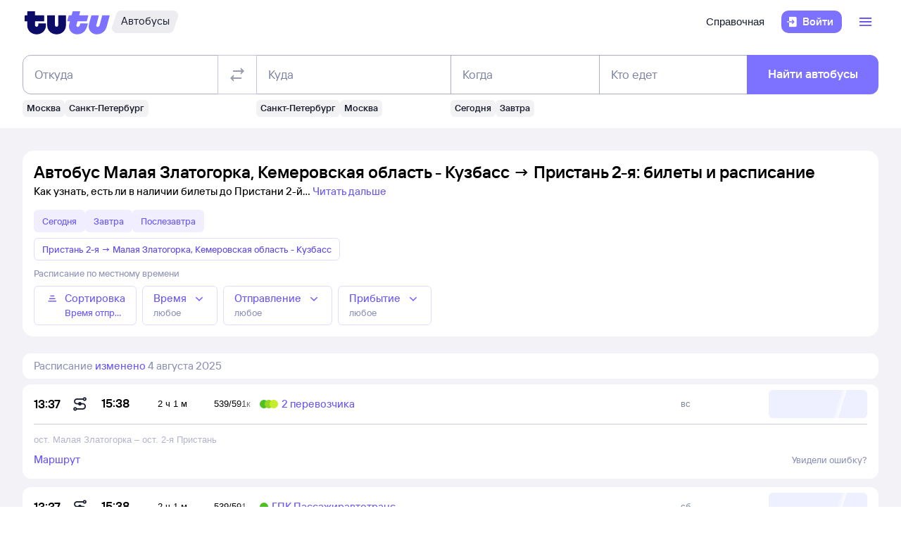

--- FILE ---
content_type: text/html; charset=utf-8
request_url: https://bus.tutu.ru/raspisanie/gorod_Malaya-Zlatogorka_1304930/gorod_Pristan-2-Ya/
body_size: 37649
content:
<!DOCTYPE html><html lang="ru-RU"><head><meta charSet="utf-8" data-next-head=""/><meta name="viewport" content="width=device-width, height=device-height, user-scalable=no, initial-scale=1, minimum-scale=1" data-next-head=""/><script async="" src="https://cdn1.tu-tu.ru/lib-assets/@tutu/frontmetrics@1.7.0/frontmetrics.min.js" data-project="bus-frontend/bus-frontend-seo" data-api-url="https://frontmetrics.tutu.ru/api/v1/metrics"></script><title data-next-head="">Билеты на автобус Малая Златогорка, Кемеровская область - Кузбасс - Пристань 2-я, расписание, цены, покупка онлайн</title><meta name="description" content="Расписание автобусов Малая Златогорка — Пристань 2-я на 2026 год. Официальные билеты автовокзалов и перевозчиков, время отправления, наличие мест и цена билетов на автобус из Малой Златогорки, Кемеровская область - Кузбасс в Пристань 2-ю." data-next-head=""/><meta name="og:description" content="Расписание автобусов Малая Златогорка — Пристань 2-я на 2026 год. Официальные билеты автовокзалов и перевозчиков, время отправления, наличие мест и цена билетов на автобус из Малой Златогорки, Кемеровская область - Кузбасс в Пристань 2-ю." data-next-head=""/><link rel="alternate" href="https://bus.tutu.ru/raspisanie/gorod_Malaya-Zlatogorka_1304930/gorod_Pristan-2-Ya/" hrefLang="ru" data-next-head=""/><link rel="alternate" href="https://by.tutu.travel/bus/raspisanie/gorod_Malaya-Zlatogorka_1304930/gorod_Pristan-2-Ya/" hrefLang="ru-by" data-next-head=""/><link rel="canonical" href="https://bus.tutu.ru/raspisanie/gorod_Malaya-Zlatogorka_1304930/gorod_Pristan-2-Ya/" data-next-head=""/><link rel="preload" href="https://cdn1.tu-tu.ru/lib-assets/@tutu/order-icons@1.9.9/TutuMIcons.woff2?t=1766057972167" as="font" type="font/woff2" crossorigin="anonymous"/><meta name="theme-color" content="#ffffff"/><link rel="apple-touch-icon" sizes="180x180" href="https://cdn1.tu-tu.ru/lib-assets/@tutu-react/favicon@1.3.0/apple_touch_icon.png"/><link rel="icon" sizes="32x32" href="https://cdn1.tu-tu.ru/lib-assets/@tutu-react/favicon@1.3.0/favicon.ico"/><link rel="icon" type="image/svg+xml" sizes="any" href="https://cdn1.tu-tu.ru/lib-assets/@tutu-react/favicon@1.3.0/favicon.svg"/><link rel="manifest" href="https://cdn1.tu-tu.ru/lib-assets/@tutu-react/favicon@1.3.0/site.webmanifest"/><link rel="preload" href="https://cdn1.tu-tu.ru/bus/_next/static/chunks/pages/_app.d5c8ca80.css" as="style"/><link rel="preload" href="https://cdn1.tu-tu.ru/bus/_next/static/chunks/954.6673b903.css" as="style"/><link rel="preload" href="https://cdn1.tu-tu.ru/bus/_next/static/chunks/619.9fc64c07.css" as="style"/><link rel="preload" href="https://cdn1.tu-tu.ru/bus/_next/static/chunks/pages/raspisanie/%5BstartCity%5D/%5BendCity%5D.80f6a9c7.css" as="style"/><meta name="sentry-trace" content="3a3d78084e096a97cf041b76b5386c68-43e2acdc4357a570"/><meta name="baggage" content="sentry-environment=production,sentry-public_key=898b2f6e418f4265a4964277907e2d39,sentry-trace_id=3a3d78084e096a97cf041b76b5386c68"/><link rel="stylesheet" href="/_next/static/order.css?v=5.3.2"/><script src="/avtovokzaly/env.js"></script><script src="https://cdn1.tu-tu.ru/lib-assets/@tutu/kite@3.86.1/theme-switcher.js" data-style="on-white"></script><link rel="stylesheet" href="https://cdn1.tu-tu.ru/lib-assets/@tutu/kite@3.86.1/index.css"/><link rel="stylesheet" href="https://cdn1.tu-tu.ru/lib-assets/@tutu/kite@3.86.1/media-minWidth576.css" media="screen and (min-width:576px)"/><link rel="stylesheet" href="https://cdn1.tu-tu.ru/lib-assets/@tutu/kite@3.86.1/media-minWidth768.css" media="screen and (min-width:768px)"/><link rel="stylesheet" href="https://cdn1.tu-tu.ru/lib-assets/@tutu/kite@3.86.1/media-minWidth992.css" media="screen and (min-width:992px)"/><link rel="stylesheet" href="https://cdn1.tu-tu.ru/lib-assets/@tutu/kite@3.86.1/media-minWidth1200.css" media="screen and (min-width:1200px)"/><link rel="stylesheet" href="https://cdn1.tu-tu.ru/lib-assets/@tutu/kite@3.86.1/media-minWidth1400.css" media="screen and (min-width:1400px)"/><link rel="stylesheet" href="https://cdn1.tu-tu.ru/lib-assets/@tutu/order-icons@1.9.9/icons.css"/><link rel="stylesheet" href="https://cdn1.tu-tu.ru/bus/_next/static/chunks/pages/_app.d5c8ca80.css" data-n-g=""/><link rel="stylesheet" href="https://cdn1.tu-tu.ru/bus/_next/static/chunks/954.6673b903.css" data-n-p=""/><link rel="stylesheet" href="https://cdn1.tu-tu.ru/bus/_next/static/chunks/619.9fc64c07.css" data-n-p=""/><link rel="stylesheet" href="https://cdn1.tu-tu.ru/bus/_next/static/chunks/pages/raspisanie/%5BstartCity%5D/%5BendCity%5D.80f6a9c7.css" data-n-p=""/><noscript data-n-css=""></noscript><script defer="" noModule="" src="https://cdn1.tu-tu.ru/bus/_next/static/chunks/polyfills-42372ed130431b0a.js"></script><script src="https://cdn1.tu-tu.ru/bus/_next/static/chunks/webpack-3133a00602659bd3.js" defer=""></script><script src="https://cdn1.tu-tu.ru/bus/_next/static/chunks/framework-35d133d9bd49899b.js" defer=""></script><script src="https://cdn1.tu-tu.ru/bus/_next/static/chunks/main-e731c70111c25b4a.js" defer=""></script><script src="https://cdn1.tu-tu.ru/bus/_next/static/chunks/pages/_app-c87b99fe371cdf71.js" defer=""></script><script src="https://cdn1.tu-tu.ru/bus/_next/static/chunks/0b2e74c3-d239c2e81d8ef80e.js" defer=""></script><script src="https://cdn1.tu-tu.ru/bus/_next/static/chunks/954-6e6458fda837a7fe.js" defer=""></script><script src="https://cdn1.tu-tu.ru/bus/_next/static/chunks/671-6cffd8a764a3d27a.js" defer=""></script><script src="https://cdn1.tu-tu.ru/bus/_next/static/chunks/243-bcc613ac0f38c595.js" defer=""></script><script src="https://cdn1.tu-tu.ru/bus/_next/static/chunks/506-1736c514a7017be4.js" defer=""></script><script src="https://cdn1.tu-tu.ru/bus/_next/static/chunks/937-215d400ce78de394.js" defer=""></script><script src="https://cdn1.tu-tu.ru/bus/_next/static/chunks/864-f3f764df5ae8f18c.js" defer=""></script><script src="https://cdn1.tu-tu.ru/bus/_next/static/chunks/289-deae94bb4751cbf4.js" defer=""></script><script src="https://cdn1.tu-tu.ru/bus/_next/static/chunks/619-2b9f74f0817632b2.js" defer=""></script><script src="https://cdn1.tu-tu.ru/bus/_next/static/chunks/pages/raspisanie/%5BstartCity%5D/%5BendCity%5D-15e0fba83d9ffa88.js" defer=""></script><script src="https://cdn1.tu-tu.ru/bus/_next/static/ff9TvCHJPHsqwhTBz0g3a/_buildManifest.js" defer=""></script><script src="https://cdn1.tu-tu.ru/bus/_next/static/ff9TvCHJPHsqwhTBz0g3a/_ssgManifest.js" defer=""></script></head><body><script type="text/javascript" async="" src="https://ux.tutu.ru/preloader.js?page_name=bus_schedule_without_date_rus_url&amp;spa=1"></script><div id="__next"><div class="jqsDWByvhaQrLC7b"><header class="b0LUmI4JcwcfLq2L paddingBottom200_a19e6734 paddingTop200_a19e6734" data-theme="light" aria-label="header" data-ti="header"><div class="mainLayoutContainer_3248e9c5" data-ti="main-layout-container"><div class="mainLayoutRow_501d95c3" data-ti="header-navigation"><div class="OLe5qlDBBo6EbSDT col_1df43b56 col2_1df43b56" data-ti="main-layout-col" style="display:inline-flex"><a href="https://www.tutu.ru" aria-label="Логотип" class="OLe5qlDBBo6EbSDT" data-ti="header-logo"><svg xmlns="http://www.w3.org/2000/svg" viewBox="0 0 128 48" class="logo_796e4de8 logoPrimaryHoverable_796e4de8 dNone_5a24db0c dLgBlock_5a24db0c" data-ti="logo" font-size="46" width="127" href="https://www.tutu.ru"><path class="logoPrimaryLeft_796e4de8" d="M11.54 40.752c2.112 1.152 4.48 1.728 7.104 1.728 2.624 0 4.976-.576 7.056-1.728 2.112-1.152 3.76-2.736 4.944-4.752 1.216-2.048 1.824-4.368 1.824-6.96v-2.256a.46.46 0 0 0-.144-.336.46.46 0 0 0-.336-.144H21.572a.46.46 0 0 0-.336.144.46.46 0 0 0-.144.336v1.824c0 .832-.24 1.488-.72 1.968-.448.448-1.024.672-1.728.672a2.444 2.444 0 0 1-1.728-.672c-.48-.48-.72-1.136-.72-1.968v-4.8a.46.46 0 0 1 .144-.336.46.46 0 0 1 .336-.144h12.768a.46.46 0 0 0 .336-.144.46.46 0 0 0 .144-.336v-7.92a.46.46 0 0 0-.144-.336.46.46 0 0 0-.336-.144H16.676a.46.46 0 0 1-.336-.144.46.46 0 0 1-.144-.336V8.88a.46.46 0 0 0-.144-.336.46.46 0 0 0-.336-.144H5.252a.46.46 0 0 0-.336.144.46.46 0 0 0-.144.336v5.088a.46.46 0 0 1-.144.336.46.46 0 0 1-.336.144H1.46a.46.46 0 0 0-.336.144.46.46 0 0 0-.144.336v7.92c0 .128.048.24.144.336a.46.46 0 0 0 .336.144h2.832a.46.46 0 0 1 .336.144.46.46 0 0 1 .144.336v5.232c0 2.592.592 4.912 1.776 6.96 1.216 2.016 2.88 3.6 4.992 4.752Zm29.616 0c2.112 1.152 4.464 1.728 7.056 1.728 2.592 0 4.944-.576 7.056-1.728 2.112-1.152 3.776-2.752 4.992-4.8 1.216-2.048 1.824-4.352 1.824-6.912V14.88a.46.46 0 0 0-.144-.336.46.46 0 0 0-.336-.144H51.14a.46.46 0 0 0-.336.144.46.46 0 0 0-.144.336v13.728c0 .832-.24 1.488-.72 1.968a2.444 2.444 0 0 1-1.728.672 2.444 2.444 0 0 1-1.728-.672c-.48-.48-.72-1.136-.72-1.968V14.88a.46.46 0 0 0-.144-.336.46.46 0 0 0-.336-.144H34.82a.46.46 0 0 0-.336.144.46.46 0 0 0-.144.336v14.16c0 2.56.608 4.864 1.824 6.912 1.216 2.048 2.88 3.648 4.992 4.8Z"></path><path class="logoPrimaryRight_796e4de8" d="M72.47 40.992c1.855.992 3.951 1.488 6.287 1.488 3.552 0 6.608-1.008 9.168-3.024 2.592-2.016 4.448-4.96 5.568-8.832l1.056-3.744c.128-.416-.016-.624-.432-.624h-10.32c-.256 0-.432.144-.528.432l-.528 1.968c-.256.896-.656 1.6-1.2 2.112a2.71 2.71 0 0 1-1.92.768c-.576 0-1.056-.192-1.44-.576-.384-.416-.576-.944-.576-1.584 0-.256.048-.544.144-.864l1.296-4.8c.096-.352.304-.528.624-.528h12.816c.352 0 .576-.176.672-.528l2.064-7.68c.064-.192.048-.352-.048-.48-.064-.128-.192-.192-.384-.192H82.213c-.32 0-.48-.128-.48-.384l.048-.192 1.296-4.656c.064-.192.048-.352-.048-.48-.064-.128-.192-.192-.384-.192h-9.984c-.352 0-.576.176-.672.528l-1.344 4.944c-.096.288-.288.432-.576.432h-3.216c-.288 0-.48.144-.576.432l-2.208 7.968c-.096.32 0 .48.288.48h3.168c.288 0 .432.128.432.384l-.048.24-.72 2.736c-.384 1.44-.576 2.832-.576 4.176 0 2.272.512 4.304 1.536 6.096a11.06 11.06 0 0 0 4.32 4.176Zm29.231 0c1.824.992 3.888 1.488 6.192 1.488 3.552 0 6.64-1.024 9.264-3.072 2.656-2.08 4.496-5.008 5.52-8.784l4.224-15.648c.064-.192.048-.352-.048-.48-.064-.128-.192-.192-.384-.192h-9.984c-.352 0-.576.176-.672.528l-3.744 13.824c-.256.896-.656 1.6-1.2 2.112a2.547 2.547 0 0 1-1.872.768c-.576 0-1.056-.192-1.44-.576-.352-.384-.528-.896-.528-1.536 0-.288.048-.592.144-.912l3.648-13.536c.064-.192.048-.352-.048-.48-.064-.128-.192-.192-.384-.192h-9.984c-.352 0-.576.176-.672.528L96.47 26.544a14.518 14.518 0 0 0-.624 4.224c0 2.24.512 4.256 1.536 6.048 1.056 1.76 2.496 3.152 4.32 4.176Z"></path></svg><svg xmlns="http://www.w3.org/2000/svg" viewBox="0 0 128 48" class="logo_796e4de8 logoPrimaryHoverable_796e4de8 dBlock_5a24db0c dLgNone_5a24db0c" data-ti="logo" font-size="36" width="80" href="https://www.tutu.ru"><path class="logoPrimaryLeft_796e4de8" d="M11.54 40.752c2.112 1.152 4.48 1.728 7.104 1.728 2.624 0 4.976-.576 7.056-1.728 2.112-1.152 3.76-2.736 4.944-4.752 1.216-2.048 1.824-4.368 1.824-6.96v-2.256a.46.46 0 0 0-.144-.336.46.46 0 0 0-.336-.144H21.572a.46.46 0 0 0-.336.144.46.46 0 0 0-.144.336v1.824c0 .832-.24 1.488-.72 1.968-.448.448-1.024.672-1.728.672a2.444 2.444 0 0 1-1.728-.672c-.48-.48-.72-1.136-.72-1.968v-4.8a.46.46 0 0 1 .144-.336.46.46 0 0 1 .336-.144h12.768a.46.46 0 0 0 .336-.144.46.46 0 0 0 .144-.336v-7.92a.46.46 0 0 0-.144-.336.46.46 0 0 0-.336-.144H16.676a.46.46 0 0 1-.336-.144.46.46 0 0 1-.144-.336V8.88a.46.46 0 0 0-.144-.336.46.46 0 0 0-.336-.144H5.252a.46.46 0 0 0-.336.144.46.46 0 0 0-.144.336v5.088a.46.46 0 0 1-.144.336.46.46 0 0 1-.336.144H1.46a.46.46 0 0 0-.336.144.46.46 0 0 0-.144.336v7.92c0 .128.048.24.144.336a.46.46 0 0 0 .336.144h2.832a.46.46 0 0 1 .336.144.46.46 0 0 1 .144.336v5.232c0 2.592.592 4.912 1.776 6.96 1.216 2.016 2.88 3.6 4.992 4.752Zm29.616 0c2.112 1.152 4.464 1.728 7.056 1.728 2.592 0 4.944-.576 7.056-1.728 2.112-1.152 3.776-2.752 4.992-4.8 1.216-2.048 1.824-4.352 1.824-6.912V14.88a.46.46 0 0 0-.144-.336.46.46 0 0 0-.336-.144H51.14a.46.46 0 0 0-.336.144.46.46 0 0 0-.144.336v13.728c0 .832-.24 1.488-.72 1.968a2.444 2.444 0 0 1-1.728.672 2.444 2.444 0 0 1-1.728-.672c-.48-.48-.72-1.136-.72-1.968V14.88a.46.46 0 0 0-.144-.336.46.46 0 0 0-.336-.144H34.82a.46.46 0 0 0-.336.144.46.46 0 0 0-.144.336v14.16c0 2.56.608 4.864 1.824 6.912 1.216 2.048 2.88 3.648 4.992 4.8Z"></path><path class="logoPrimaryRight_796e4de8" d="M72.47 40.992c1.855.992 3.951 1.488 6.287 1.488 3.552 0 6.608-1.008 9.168-3.024 2.592-2.016 4.448-4.96 5.568-8.832l1.056-3.744c.128-.416-.016-.624-.432-.624h-10.32c-.256 0-.432.144-.528.432l-.528 1.968c-.256.896-.656 1.6-1.2 2.112a2.71 2.71 0 0 1-1.92.768c-.576 0-1.056-.192-1.44-.576-.384-.416-.576-.944-.576-1.584 0-.256.048-.544.144-.864l1.296-4.8c.096-.352.304-.528.624-.528h12.816c.352 0 .576-.176.672-.528l2.064-7.68c.064-.192.048-.352-.048-.48-.064-.128-.192-.192-.384-.192H82.213c-.32 0-.48-.128-.48-.384l.048-.192 1.296-4.656c.064-.192.048-.352-.048-.48-.064-.128-.192-.192-.384-.192h-9.984c-.352 0-.576.176-.672.528l-1.344 4.944c-.096.288-.288.432-.576.432h-3.216c-.288 0-.48.144-.576.432l-2.208 7.968c-.096.32 0 .48.288.48h3.168c.288 0 .432.128.432.384l-.048.24-.72 2.736c-.384 1.44-.576 2.832-.576 4.176 0 2.272.512 4.304 1.536 6.096a11.06 11.06 0 0 0 4.32 4.176Zm29.231 0c1.824.992 3.888 1.488 6.192 1.488 3.552 0 6.64-1.024 9.264-3.072 2.656-2.08 4.496-5.008 5.52-8.784l4.224-15.648c.064-.192.048-.352-.048-.48-.064-.128-.192-.192-.384-.192h-9.984c-.352 0-.576.176-.672.528l-3.744 13.824c-.256.896-.656 1.6-1.2 2.112a2.547 2.547 0 0 1-1.872.768c-.576 0-1.056-.192-1.44-.576-.352-.384-.528-.896-.528-1.536 0-.288.048-.592.144-.912l3.648-13.536c.064-.192.048-.352-.048-.48-.064-.128-.192-.192-.384-.192h-9.984c-.352 0-.576.176-.672.528L96.47 26.544a14.518 14.518 0 0 0-.624 4.224c0 2.24.512 4.256 1.536 6.048 1.056 1.76 2.496 3.152 4.32 4.176Z"></path></svg></a><a href="/" class="WxLejZ7mX8SkHvv8 nBJakb4KBR8xCiXa" aria-label="Автобусы" data-ti="header-product-tag"><div class="badgeWrapper_1631a521 size200_1631a521 sizeSm400_1631a521 badgeWrapperTilt_1631a521 O5LDU9y57BQYxg_w" data-ti="badge"><div class="leftTiltWrapper_1631a521"><svg xmlns="http://www.w3.org/2000/svg" width="13" height="32" viewBox="0 0 13 32" preserveAspectRatio="xMidYMid slice" class="badgeBorderOverlayNeutral_1631a521"><path d="M13 32H6.98207C2.22005 32 -1.14251 27.2448 0.363371 22.6402L6.1773 4.86238C7.12693 1.95861 9.793 0 12.796 0H13V32Z"></path></svg></div><div class="panel_bf69a70b primary_bf69a70b topLeftRoundedFalse_bf69a70b topRightRoundedFalse_bf69a70b bottomLeftRoundedFalse_bf69a70b bottomRightRoundedFalse_bf69a70b topLeft0_bf69a70b topRight0_bf69a70b bottomLeft0_bf69a70b bottomRight0_bf69a70b paddingTop0_a19e6734 paddingRight0_a19e6734 paddingBottom0_a19e6734 paddingLeft0_a19e6734 badgePanel_1631a521 badgePanelColorOverlayNeutral_1631a521 labelOnly_1631a521 badgePanelTilt_1631a521" data-ti="panel"><span class="badgeValue_1631a521 textNeutralPrimary_1694b66d typoCompact400Normal_4e419562 typoSmCompact500Normal_4e419562">Автобусы</span></div><div class="rightTiltWrapper_1631a521"><svg xmlns="http://www.w3.org/2000/svg" width="13" height="32" viewBox="0 0 13 32" preserveAspectRatio="xMidYMid slice" class="badgeBorderOverlayNeutral_1631a521"><path d="M13 32H6.98207C2.22005 32 -1.14251 27.2448 0.363371 22.6402L6.1773 4.86238C7.12693 1.95861 9.793 0 12.796 0H13V32Z"></path></svg></div></div></a></div><ul class="dFlex_5a24db0c justifyContentEnd_bc3db1e4 alignItemsCenter_bc3db1e4 col_1df43b56 col10_1df43b56" data-ti="main-layout-col"><li class="listStyleTypeNone_da96321d marginRight450_a19e6734" data-ti="li"><ul class="dFlex_5a24db0c justifyContentEnd_bc3db1e4 gap450_a19e6734"><li class="listStyleTypeNone_da96321d dNone_5a24db0c dLgFlex_5a24db0c alignItemsCenter_bc3db1e4 gap100_a19e6734" data-ti="li"><a class="link_2437ee45 textNeutralPrimary_1694b66d CVpKZuKgj24ioGx9" data-ti="link" target="_blank" href="https://www.tutu.ru/2read/bus/">Справочная</a></li></ul></li><li class="listStyleTypeNone_da96321d" data-ti="li"><button class="typoCompact500Accent_4e419562 button_9c3704f9 generalPrimary_9c3704f9 layout300_9c3704f9 contentWithAddonList300_9c3704f9" data-ti="login-button" type="button"><div class="contentWrapper_9c3704f9 gap300_9c3704f9"><span class="addon_9c3704f9 addonXs_9c3704f9"><span class="richIcon_c381690f size_500_c381690f shapeNoShape_c381690f styleNeutralPrimary_c381690f" data-ti="rich-icon"><i class="oim-door-arrow-right icon_c381690f"></i></span></span><span class="contentListWithAddon300_9c3704f9 contentListWithAddon_9c3704f9 buttonSingleLineText_9c3704f9"><span data-ti="label-value-label" class="labelValue_019be461 labelValueControl_db9b426b controlVariant_db9b426b paragraphMedium_db9b426b kite-label-value defaultVariantParagraphMedium_019be461 expandedFalse_019be461 typoText500Normal_4e419562 withMaxLines_019be461 labelOnly_019be461 textStart_e76a4df7 accent_019be461"><span class="label_019be461 typoCompact500Accent_4e419562 label_db9b426b textStart_e76a4df7 textClamp_db9b426b label_9c3704f9" style="--max-lines:1;--max-lines-sm:1;--max-lines-md:1;--max-lines-lg:1;--max-lines-xl:1;--max-lines-xxl:1">Войти</span></span></span></div></button></li><li class="listStyleTypeNone_da96321d uCpR1AYj0MnwcBov dFlex_5a24db0c alignItemsCenter_bc3db1e4 marginLeft350_a19e6734" data-ti="li"><div class="dFlex_5a24db0c dLgFlex_5a24db0c"><div data-ti="header-menu"><div class="LgcaLHwcDIklZMBY" data-ti="header-open-menu"><button aria-label="Открыть меню" class="typoCompact500Accent_4e419562 button_9c3704f9 generalSecondary_9c3704f9 circle_9c3704f9 layout400_9c3704f9 dNone_5a24db0c contentIcon400_9c3704f9" data-ti="button" type="button"><div class="contentWrapper_9c3704f9 gap400_9c3704f9"><span class="addon_9c3704f9 addonXs_9c3704f9"><span class="richIcon_c381690f size_200_c381690f shapeNoShape_c381690f styleBrand_c381690f" data-ti="rich-icon"><i class="oim-person-circle_outline icon_c381690f"></i></span></span></div></button><button type="button" data-ti="flex-button" aria-label="Открыть меню" class="flexButton_f08d9715 layout600_f08d9715 textBrandPrimary_1694b66d typoText600Normal_4e419562 accent_f08d9715"><span class="richIcon_c381690f size_200_c381690f shapeNoShape_c381690f" data-ti="rich-icon"><i class="oim-line-3-horizontal_outline icon_c381690f"></i></span><span class="label_f08d9715"></span></button></div><nav class="panel_bf69a70b primary_bf69a70b topLeftRoundedTrue_bf69a70b topRightRoundedTrue_bf69a70b bottomLeftRoundedTrue_bf69a70b bottomRightRoundedTrue_bf69a70b topLeft0_bf69a70b topLeftLg500_bf69a70b topRight0_bf69a70b topRightLg500_bf69a70b bottomLeft500_bf69a70b bottomRight500_bf69a70b paddingTop200_a19e6734 paddingRight350_a19e6734 paddingBottom200_a19e6734 paddingLeft350_a19e6734 vXoR_qBwb4w8c6rn marginTop300_a19e6734 marginTopLg350_a19e6734 dNone_5a24db0c" data-ti="header-dropdown-menu" data-theme="light"><ul role="menu" tabindex="-1"><li class="listStyleTypeNone_da96321d" data-ti="menu-item" role="menuitem" data-ti-key="wallet"><a href="https://my.tutu.ru/wallet/" class="tOYl5Fi3f8LTvErl"><div data-ti="cell" class="cell_17d2d4a4 layout200_17d2d4a4 list450_17d2d4a4 addon200_17d2d4a4 alternative_17d2d4a4 listSizeContrastMediumPlain_17d2d4a4"><div data-ti="cell-addon" class="addon_17d2d4a4"><span class="richIcon_c381690f size_200_c381690f shapeNoShape_c381690f styleBrand_c381690f" data-ti="rich-icon"><i class="oim-ruble-sign icon_c381690f"></i></span></div><span data-ti="label-value-label" class="labelValue_019be461 kite-label-value kite-label-value-emphasized defaultVariantParagraphMediumCompact_019be461 typoCompact500Normal_4e419562 labelOnly_019be461 textStart_e76a4df7 noAccent_019be461">Кошелёк</span></div></a></li><div class="Separator_7b1cc736 neutralSecondary_7b1cc736 horizontal_7b1cc736 marginTop200_a19e6734 marginBottom200_a19e6734" data-ti="separator-horizontal"></div><li class="listStyleTypeNone_da96321d" data-ti="menu-item" role="menuitem" data-ti-key="avia"><a href="https://avia.tutu.ru/" class="tOYl5Fi3f8LTvErl"><div data-ti="cell" class="cell_17d2d4a4 layout200_17d2d4a4 list450_17d2d4a4 addon200_17d2d4a4 alternative_17d2d4a4 listSizeContrastMediumPlain_17d2d4a4"><div data-ti="cell-addon" class="addon_17d2d4a4"><span class="richIcon_c381690f size_200_c381690f shapeNoShape_c381690f styleBrand_c381690f" data-ti="rich-icon"><i class="oim-plane icon_c381690f"></i></span></div><span data-ti="label-value-label" class="labelValue_019be461 kite-label-value kite-label-value-emphasized defaultVariantParagraphMediumCompact_019be461 typoCompact500Normal_4e419562 labelOnly_019be461 textStart_e76a4df7 noAccent_019be461">Авиабилеты</span></div></a></li><li class="listStyleTypeNone_da96321d" data-ti="menu-item" role="menuitem" data-ti-key="train"><a href="https://www.tutu.ru/poezda/" class="tOYl5Fi3f8LTvErl"><div data-ti="cell" class="cell_17d2d4a4 layout200_17d2d4a4 list450_17d2d4a4 addon200_17d2d4a4 alternative_17d2d4a4 listSizeContrastMediumPlain_17d2d4a4"><div data-ti="cell-addon" class="addon_17d2d4a4"><span class="richIcon_c381690f size_200_c381690f shapeNoShape_c381690f styleBrand_c381690f" data-ti="rich-icon"><i class="oim-train icon_c381690f"></i></span></div><span data-ti="label-value-label" class="labelValue_019be461 kite-label-value kite-label-value-emphasized defaultVariantParagraphMediumCompact_019be461 typoCompact500Normal_4e419562 labelOnly_019be461 textStart_e76a4df7 noAccent_019be461">Ж/д билеты</span></div></a></li><li class="listStyleTypeNone_da96321d" data-ti="menu-item" role="menuitem" data-ti-key="bus"><a href="/" class="tOYl5Fi3f8LTvErl"><div data-ti="cell" class="cell_17d2d4a4 layout200_17d2d4a4 list450_17d2d4a4 addon200_17d2d4a4 alternative_17d2d4a4 listSizeContrastMediumPlain_17d2d4a4"><div data-ti="cell-addon" class="addon_17d2d4a4"><span class="richIcon_c381690f size_200_c381690f shapeNoShape_c381690f styleBrand_c381690f" data-ti="rich-icon"><i class="oim-bus icon_c381690f"></i></span></div><span data-ti="label-value-label" class="labelValue_019be461 kite-label-value kite-label-value-emphasized defaultVariantParagraphMediumCompact_019be461 typoCompact500Normal_4e419562 labelOnly_019be461 textStart_e76a4df7 noAccent_019be461">Автобусы</span></div></a></li><li class="listStyleTypeNone_da96321d" data-ti="menu-item" role="menuitem" data-ti-key="hotels"><a href="https://hotel.tutu.ru/" class="tOYl5Fi3f8LTvErl"><div data-ti="cell" class="cell_17d2d4a4 layout200_17d2d4a4 list450_17d2d4a4 addon200_17d2d4a4 alternative_17d2d4a4 listSizeContrastMediumPlain_17d2d4a4"><div data-ti="cell-addon" class="addon_17d2d4a4"><span class="richIcon_c381690f size_200_c381690f shapeNoShape_c381690f styleBrand_c381690f" data-ti="rich-icon"><i class="oim-bed-double icon_c381690f"></i></span></div><span data-ti="label-value-label" class="labelValue_019be461 kite-label-value kite-label-value-emphasized defaultVariantParagraphMediumCompact_019be461 typoCompact500Normal_4e419562 labelOnly_019be461 textStart_e76a4df7 noAccent_019be461">Отели</span></div></a></li><li class="listStyleTypeNone_da96321d" data-ti="menu-item" role="menuitem" data-ti-key="etrain"><a href="https://www.tutu.ru/prigorod/" class="tOYl5Fi3f8LTvErl"><div data-ti="cell" class="cell_17d2d4a4 layout200_17d2d4a4 list450_17d2d4a4 addon200_17d2d4a4 alternative_17d2d4a4 listSizeContrastMediumPlain_17d2d4a4"><div data-ti="cell-addon" class="addon_17d2d4a4"><span class="richIcon_c381690f size_200_c381690f shapeNoShape_c381690f styleBrand_c381690f" data-ti="rich-icon"><i class="oim-etrain icon_c381690f"></i></span></div><span data-ti="label-value-label" class="labelValue_019be461 kite-label-value kite-label-value-emphasized defaultVariantParagraphMediumCompact_019be461 typoCompact500Normal_4e419562 labelOnly_019be461 textStart_e76a4df7 noAccent_019be461">Электрички</span></div></a></li><li class="listStyleTypeNone_da96321d" data-ti="menu-item" role="menuitem" data-ti-key="tours"><a href="https://tours.tutu.ru/" class="tOYl5Fi3f8LTvErl"><div data-ti="cell" class="cell_17d2d4a4 layout200_17d2d4a4 list450_17d2d4a4 addon200_17d2d4a4 alternative_17d2d4a4 listSizeContrastMediumPlain_17d2d4a4"><div data-ti="cell-addon" class="addon_17d2d4a4"><span class="richIcon_c381690f size_200_c381690f shapeNoShape_c381690f styleBrand_c381690f" data-ti="rich-icon"><i class="oim-island-palms icon_c381690f"></i></span></div><span data-ti="label-value-label" class="labelValue_019be461 kite-label-value kite-label-value-emphasized defaultVariantParagraphMediumCompact_019be461 typoCompact500Normal_4e419562 labelOnly_019be461 textStart_e76a4df7 noAccent_019be461">Туры</span></div></a></li><li class="listStyleTypeNone_da96321d" data-ti="menu-item" role="menuitem" data-ti-key="aeroexpress"><a href="https://aeroexpress.tutu.ru/" class="tOYl5Fi3f8LTvErl"><div data-ti="cell" class="cell_17d2d4a4 layout200_17d2d4a4 list450_17d2d4a4 addon200_17d2d4a4 alternative_17d2d4a4 listSizeContrastMediumPlain_17d2d4a4"><div data-ti="cell-addon" class="addon_17d2d4a4"><span class="richIcon_c381690f size_200_c381690f shapeNoShape_c381690f styleBrand_c381690f" data-ti="rich-icon"><i class="oim-logo-aeroexpress icon_c381690f"></i></span></div><span data-ti="label-value-label" class="labelValue_019be461 kite-label-value kite-label-value-emphasized defaultVariantParagraphMediumCompact_019be461 typoCompact500Normal_4e419562 labelOnly_019be461 textStart_e76a4df7 noAccent_019be461">Аэроэкспрессы</span></div></a></li><div class="Separator_7b1cc736 neutralSecondary_7b1cc736 horizontal_7b1cc736 marginTop200_a19e6734 marginBottom200_a19e6734 dBlock_5a24db0c dLgNone_5a24db0c" data-ti="separator-horizontal"></div><li class="listStyleTypeNone_da96321d dBlock_5a24db0c dLgNone_5a24db0c" data-ti="menu-item" role="menuitem" data-ti-key="extraSecondary"><a href="https://www.tutu.ru/2read/bus/" class="tOYl5Fi3f8LTvErl dInline_5a24db0c"><div data-ti="cell" class="cell_17d2d4a4 dInlineFlex_5a24db0c layout200_17d2d4a4 list450_17d2d4a4 addon200_17d2d4a4 alternative_17d2d4a4 listSizeContrastMediumPlain_17d2d4a4"><span data-ti="label-value-label" class="labelValue_019be461 kite-label-value kite-label-value-emphasized defaultVariantParagraphMediumCompact_019be461 typoCompact500Normal_4e419562 labelOnly_019be461 textStart_e76a4df7 noAccent_019be461">Справочная</span></div></a></li><div class="dNone_5a24db0c dLgNone_5a24db0c"><div class="Separator_7b1cc736 neutralSecondary_7b1cc736 horizontal_7b1cc736 marginTop200_a19e6734 marginBottom200_a19e6734" data-ti="separator-horizontal"></div><li class="listStyleTypeNone_da96321d" data-ti="menu-item" role="menuitem" data-ti-key="reference"><a href="https://www.tutu.ru/2read/" class="tOYl5Fi3f8LTvErl dInline_5a24db0c"><div data-ti="cell" class="cell_17d2d4a4 layout200_17d2d4a4 list450_17d2d4a4 addon200_17d2d4a4 listSizeContrastMediumPlain_17d2d4a4"><span data-ti="label-value-label" class="labelValue_019be461 kite-label-value kite-label-value-emphasized defaultVariantParagraphMediumCompact_019be461 typoCompact500Normal_4e419562 labelOnly_019be461 textStart_e76a4df7 noAccent_019be461">Справочная</span></div></a></li><li class="listStyleTypeNone_da96321d" data-ti="menu-item" role="menuitem" data-ti-key="geo"><a href="https://www.tutu.ru/geo/" class="tOYl5Fi3f8LTvErl dInline_5a24db0c"><div data-ti="cell" class="cell_17d2d4a4 layout200_17d2d4a4 list450_17d2d4a4 addon200_17d2d4a4 listSizeContrastMediumPlain_17d2d4a4"><span data-ti="label-value-label" class="labelValue_019be461 kite-label-value kite-label-value-emphasized defaultVariantParagraphMediumCompact_019be461 typoCompact500Normal_4e419562 labelOnly_019be461 textStart_e76a4df7 noAccent_019be461">Путеводитель</span></div></a></li></div></ul></nav></div></div></li></ul></div></div></header><div class="panel_bf69a70b primary_bf69a70b topLeftRoundedTrue_bf69a70b topRightRoundedTrue_bf69a70b bottomLeftRoundedTrue_bf69a70b bottomRightRoundedTrue_bf69a70b topLeft500_bf69a70b topRight500_bf69a70b bottomLeft500_bf69a70b bottomRight500_bf69a70b paddingTop350_a19e6734 paddingRight0_a19e6734 paddingBottom350_a19e6734 paddingLeft0_a19e6734" data-ti="panel"><div class="mainLayoutContainer_3248e9c5" data-ti="main-layout-container"><div class="size600_1c27ab49 layoutVertical_1c27ab49 layoutXlHorizontal_1c27ab49" data-ti="bus-search-form"><div class="wmcJFjS6p2U77lu3"><div class="z4ZGRlIJmn4lpBJx marginBottomLg_1c27ab49 marginNoneXl_1c27ab49"><div class="_Og4Y2zlshUlG2YL" data-ti="departure-suggest"><div class=""><div class="root_af932a79 rootEmpty_af932a79 size600_af932a79 formGroupElement_1c27ab49 positionTop_1c27ab49 positionLgLeft_1c27ab49 withLabel_af932a79" data-ti="input-root"><label class="main_af932a79"><input class="input_af932a79 truncate_af932a79 typoCompact600Accent_4e419562 withLabel_af932a79" type="text" placeholder=" " data-ti="input" tabindex="0" value=""/><span data-ti="input-label" class="label_af932a79 truncate_af932a79 typoText400Normal_4e419562 withLabel_af932a79">Откуда</span></label><div class="addon_af932a79 controlAddon_af932a79 controlAddonValue_af932a79" role="button" data-ti="input-clear-icon"><span class="richIcon_c381690f size_200_c381690f shapeNoShape_c381690f styleNeutralSecondary_c381690f clearIcon_af932a79" data-ti="rich-icon"><i class="oim-cross-circle icon_c381690f"></i></span></div></div></div><div class="dNone_5a24db0c dXlInlineFlex_5a24db0c marginTop200_a19e6734 gap100_a19e6734"><button class="typoCompact400Accent_4e419562 button_9c3704f9 generalSecondaryNeutral_9c3704f9 layout200_9c3704f9 buttonDefault200_9c3704f9" data-ti="fromHint" type="button"><div class="contentWrapper_9c3704f9">Москва</div></button><button class="typoCompact400Accent_4e419562 button_9c3704f9 generalSecondaryNeutral_9c3704f9 layout200_9c3704f9 buttonDefault200_9c3704f9" data-ti="fromHint" type="button"><div class="contentWrapper_9c3704f9">Санкт-Петербург</div></button></div></div><button aria-label="Поменять местами отправление и прибытие" tabindex="0" class="typoCompact500Accent_4e419562 button_9c3704f9 specialOutlineForm_9c3704f9 layout400_9c3704f9 SijPeQ4rHEUAkBvq dInlineFlex_5a24db0c dLgNone_5a24db0c contentIcon400_9c3704f9" data-ti="swapButton" type="button"><div class="contentWrapper_9c3704f9 gap400_9c3704f9"><span class="addon_9c3704f9 addonXs_9c3704f9"><span class="richIcon_c381690f size_500_c381690f shapeNoShape_c381690f styleNeutralPrimary_c381690f" data-ti="rich-icon"><i class="oim-arrow-2-up-down_outline icon_c381690f"></i></span></span></div></button><button aria-label="Поменять местами отправление и прибытие" tabindex="0" class="typoCompact600Accent_4e419562 button_9c3704f9 specialOutlineForm_9c3704f9 layout600_9c3704f9 SijPeQ4rHEUAkBvq dNone_5a24db0c dLgInlineFlex_5a24db0c formGroupElement_1c27ab49 positionLgMiddleHorizontal_1c27ab49 contentIcon600_9c3704f9" data-ti="swapButton" type="button"><div class="contentWrapper_9c3704f9 gap600_9c3704f9"><span class="addon_9c3704f9 addonXs_9c3704f9"><span class="richIcon_c381690f size_500_c381690f shapeNoShape_c381690f styleNeutralPrimary_c381690f" data-ti="rich-icon"><i class="oim-arrow-2-left-right_outline icon_c381690f"></i></span></span></div></button><div class="APwq3oIbo6QY4AzP" data-ti="arrival-suggest"><div class=""><div class="root_af932a79 rootEmpty_af932a79 size600_af932a79 formGroupElement_1c27ab49 positionMiddleVertical_1c27ab49 positionLgRight_1c27ab49 positionXlMiddleHorizontal_1c27ab49 withLabel_af932a79" data-ti="input-root"><label class="main_af932a79"><input class="input_af932a79 truncate_af932a79 typoCompact600Accent_4e419562 withLabel_af932a79" type="text" placeholder=" " data-ti="input" tabindex="0" value=""/><span data-ti="input-label" class="label_af932a79 truncate_af932a79 typoText400Normal_4e419562 withLabel_af932a79">Куда</span></label><div class="addon_af932a79 controlAddon_af932a79 controlAddonValue_af932a79" role="button" data-ti="input-clear-icon"><span class="richIcon_c381690f size_200_c381690f shapeNoShape_c381690f styleNeutralSecondary_c381690f clearIcon_af932a79" data-ti="rich-icon"><i class="oim-cross-circle icon_c381690f"></i></span></div></div></div><div class="dNone_5a24db0c dXlInlineFlex_5a24db0c marginTop200_a19e6734 gap100_a19e6734"><button class="typoCompact400Accent_4e419562 button_9c3704f9 generalSecondaryNeutral_9c3704f9 layout200_9c3704f9 buttonDefault200_9c3704f9" data-ti="toHint" type="button"><div class="contentWrapper_9c3704f9">Санкт-Петербург</div></button><button class="typoCompact400Accent_4e419562 button_9c3704f9 generalSecondaryNeutral_9c3704f9 layout200_9c3704f9 buttonDefault200_9c3704f9" data-ti="toHint" type="button"><div class="contentWrapper_9c3704f9">Москва</div></button></div></div></div><div class="WL1FrMLFldsb978S"><div class="F7Yfrj0h9qgg54l8"><div class="phxmQhJzTaYH9mpn marginBottom_1c27ab49 marginNoneLg_1c27ab49"><div class="root_af932a79 rootEmpty_af932a79 size600_af932a79 formGroupElement_1c27ab49 positionBottom_1c27ab49 positionLgLeft_1c27ab49 positionXlMiddleHorizontal_1c27ab49 withLabel_af932a79" data-ti="trip-dates-root"><label class="main_af932a79"><input class="input_af932a79 truncate_af932a79 typoCompact600Accent_4e419562 withLabel_af932a79" type="text" readOnly="" placeholder=" " data-ti="trip-dates" tabindex="0" value=""/><span data-ti="trip-dates-label" class="label_af932a79 truncate_af932a79 typoText400Normal_4e419562 withLabel_af932a79">Когда</span></label><div class="addon_af932a79 controlAddon_af932a79 controlAddonHidden_af932a79 controlAddonLgHidden_af932a79" role="button" data-ti="input-clear-icon"><span class="richIcon_c381690f size_200_c381690f shapeNoShape_c381690f styleNeutralSecondary_c381690f clearIcon_af932a79" data-ti="rich-icon"><i class="oim-cross-circle icon_c381690f"></i></span></div></div></div><div class="dNone_5a24db0c dXlInlineFlex_5a24db0c marginTop200_a19e6734 gap100_a19e6734"><button class="typoCompact400Accent_4e419562 button_9c3704f9 generalSecondaryNeutral_9c3704f9 layout200_9c3704f9 buttonDefault200_9c3704f9" data-ti="button" type="button"><div class="contentWrapper_9c3704f9">Сегодня</div></button><button class="typoCompact400Accent_4e419562 button_9c3704f9 generalSecondaryNeutral_9c3704f9 layout200_9c3704f9 buttonDefault200_9c3704f9" data-ti="button" type="button"><div class="contentWrapper_9c3704f9">Завтра</div></button></div></div><div class="Kh22S4shYjGFrAws marginBottom300_a19e6734 marginBottomLg0_a19e6734"><div class="root_af932a79 rootEmpty_af932a79 size600_af932a79 formGroupElement_1c27ab49 positionLgMiddleHorizontal_1c27ab49 positionXlMiddleHorizontal_1c27ab49 withLabel_af932a79" data-ti="passengers_input-root"><label class="main_af932a79"><input class="input_af932a79 truncate_af932a79 typoCompact600Accent_4e419562 withLabel_af932a79" type="text" readOnly="" placeholder=" " data-ti="passengers_input" value=""/><span data-ti="passengers_input-label" class="label_af932a79 truncate_af932a79 typoText400Normal_4e419562 withLabel_af932a79">Кто едет</span></label><div class="addon_af932a79 controlAddon_af932a79 controlAddonHidden_af932a79" role="button" data-ti="input-clear-icon"><span class="richIcon_c381690f size_200_c381690f shapeNoShape_c381690f styleNeutralSecondary_c381690f clearIcon_af932a79" data-ti="rich-icon"><i class="oim-cross-circle icon_c381690f"></i></span></div></div></div><div class="RDLz0d7jenc_OXSl"><button class="fullWidth_9c3704f9 typoCompact600Accent_4e419562 button_9c3704f9 generalPrimary_9c3704f9 layout600_9c3704f9 formGroupElement_1c27ab49 positionLgRight_1c27ab49 buttonDefault600_9c3704f9" data-ti="submit-button" type="button"><div class="contentWrapper_9c3704f9">Найти автобусы</div></button></div></div></div></div></div></div><div class="panel_bf69a70b secondary_bf69a70b topLeftRoundedFalse_bf69a70b topRightRoundedFalse_bf69a70b bottomLeftRoundedFalse_bf69a70b bottomRightRoundedFalse_bf69a70b topLeft500_bf69a70b topRight500_bf69a70b bottomLeft500_bf69a70b bottomRight500_bf69a70b paddingTop400_a19e6734 paddingTopLg550_a19e6734 paddingRight0_a19e6734 paddingBottom400_a19e6734 paddingBottomLg550_a19e6734 paddingLeft0_a19e6734 vGGUWxfg2D8brjAt" data-ti="panel"><div class="mainLayoutContainer_3248e9c5" data-ti="main-layout-container"><main class="chCc3l_9PsUXDwK7"><div class="panel_bf69a70b primary_bf69a70b topLeftRoundedTrue_bf69a70b topRightRoundedTrue_bf69a70b bottomLeftRoundedTrue_bf69a70b bottomRightRoundedTrue_bf69a70b topLeft500_bf69a70b topRight500_bf69a70b bottomLeft500_bf69a70b bottomRight500_bf69a70b paddingTop350_a19e6734 paddingRight350_a19e6734 paddingBottom350_a19e6734 paddingLeft350_a19e6734" data-ti="panel"><div data-ti="top_schedule_content" class="WxCiTKt0osokwVnj"><div><h1 class="xiaQCKkxlK8LnL1m o-text-paragraph o-text-header o-text-headerMedium" data-ti="">Автобус <!-- -->Малая Златогорка, Кемеровская область - Кузбасс<!-- --> → <!-- -->Пристань 2-я<!-- -->: билеты и расписание</h1><div data-ti="seo_text_header" class="mh3nQWjm5YQZsbKQ yofVhleVyUU3dg7Q"><span class="o-text-inline o-text-paragraphMedium"><span class="pOkH4DUw609v_ahv">Как узнать, есть ли в наличии билеты до Пристани 2-й</span><span class="o-link o-link-default HtmtjyniFrwULsbg o-text-inline o-text-paragraphMedium" data-ti="seo_text_header_expand">Читать дальше</span><span class="xyb7L6sUkI99kSAy"> и сколько стоит поездка?</span></span><span class="xyb7L6sUkI99kSAy"><span class="UJPLhyGT4M09tlFe o-text-paragraph o-text-paragraphMedium">Если вы хотите найти автобусы
			из Малой Златогорки, Кемеровская область - Кузбасс в Пристань 2-ю
			на 2026 год, на которые
			доступны билеты онлайн – выберите
			на панели фильтров кнопку «Есть билеты».
			Если этот фильтр
			не выбран, вам будет доступно
			расписание автобусов всех известных  рейсов,
			включая рейсы,
			которые проходят
			через Малую Златогорку, Кемеровская область - Кузбасс.
			Эти рейсы
			помечены
			специальным
			символом – буква «Т»
			в цветном кружочке.</span><span class="UJPLhyGT4M09tlFe o-text-paragraph o-text-paragraphMedium">Также отдельно доступны
			дополнительные фильтры
			по времени отправления рейса:
			ночь-утро-день-вечер и пунктам отправления
			из Малой Златогорки, Кемеровская область - Кузбасс
			и прибытия в Пристань 2-ю.
			Обычно указываются только
			автостанции и автовокзалы.</span><span class="UJPLhyGT4M09tlFe o-text-paragraph o-text-paragraphMedium">Если вам необходимо
			узнать
			 билеты на
			конкретную дату,
			заполните форму поиска наверху страницы,
			указав  дату.</span><span class="UJPLhyGT4M09tlFe o-text-paragraph o-text-paragraphMedium">Для того, чтобы
			узнать
			 промежуточные остановки
			рейса,
			нажмите на кнопку «Маршрут» в карточке рейса.</span><span class="o-link o-link-default o-text-inline o-text-paragraphMedium" data-ti="seo_text_header_collapse">Свернуть</span></span></div></div><div class="ke_JziiS2Ex758fW"><div class="o-button" data-ti="order-button-outer"><button class="order-group-element o-button-wrapper o-button-small o-button-secondary" data-ti="order-button" variant="secondary"><div class="o-button-slotContent" data-ti="order-button-slot-content">Сегодня</div></button></div><div class="o-button" data-ti="order-button-outer"><button class="order-group-element o-button-wrapper o-button-small o-button-secondary" data-ti="order-button" variant="secondary"><div class="o-button-slotContent" data-ti="order-button-slot-content">Завтра</div></button></div><div class="o-button" data-ti="order-button-outer"><button class="order-group-element o-button-wrapper o-button-small o-button-secondary" data-ti="order-button" variant="secondary"><div class="o-button-slotContent" data-ti="order-button-slot-content">Послезавтра</div></button></div></div><div><div class="o-button" data-ti="order-button-outer"><button class="order-group-element o-button-wrapper o-button-small" data-ti="order-button"><div class="o-button-slotContent" data-ti="order-button-slot-content"><a data-ti="back_direction_link" href="/raspisanie/gorod_Pristan-2-Ya/gorod_Malaya-Zlatogorka_1304930/"><span class="link_2437ee45 linksColor_2437ee45" data-ti="kite-link">Пристань 2-я<!-- --> → <!-- -->Малая Златогорка, Кемеровская область - Кузбасс</span></a></div></button></div></div><span class="o-text-inline o-text-secondary o-text-paragraphSmall" data-ti="local_time_title">Расписание по местному времени</span><div class="d8KRrBGTaiE98d4t"><div class=""><div class="kHobJAspt8Y7_RmI"><div class="o-button Cfv1AJZNaRcdzJJI lc5szK7HmeQvcV7q o2_6X8EM9svcb1LM" data-ti="order-button-outer"><button class="order-group-element o-button-wrapper Mx3E6haibALzLraZ o-button-small o-button-medium-lg" data-ti="order-button"><div class="o-button-slotLeft n0ZSBmFo2KcfD2ao o-button-slotAlignCenter" data-ti="order-button-slot-icon-left"><i class="oim-line-3-horizontal-increase_outline o-icon" aria-hidden="true" style="--o-icon-color:currentColor;--o-icon-size:20px" data-ti="order-icon-actions-sorting-up"></i></div><div class="bNEYvTmBIpMW1Krd o-button-slotContent" data-ti="order-button-slot-content"><div class="rXO3r7pIQUeTLdiw"><span class="fynQtWl3CH8vvr9k o-text-inline o-text-paragraphExtraSmall o-text-paragraphMedium-lg" data-ti="name_option">Сортировка</span></div><div class="Xr9vvYvH7qMEzcIc"><span class="DazxZz_RusyQ4i4v o-text-inline o-text-paragraphExtraExtraSmall o-text-paragraphSmall-lg" data-ti="selected_options_text">Время отправления</span></div></div></button></div><div><div class="o-button Cfv1AJZNaRcdzJJI o2_6X8EM9svcb1LM" data-ti="order-button-outer"><button class="order-group-element o-button-wrapper Mx3E6haibALzLraZ o-button-small o-button-medium-lg" data-ti="order-button"><div class="bNEYvTmBIpMW1Krd o-button-slotContent" data-ti="order-button-slot-content"><div class="rXO3r7pIQUeTLdiw"><span class="fynQtWl3CH8vvr9k o-text-inline o-text-paragraphExtraSmall o-text-paragraphMedium-lg" data-ti="name_option">Время</span></div><div class="Xr9vvYvH7qMEzcIc"><span class="DazxZz_RusyQ4i4v o-text-inline o-text-secondary o-text-paragraphExtraExtraSmall o-text-paragraphSmall-lg" data-ti="options_text">любое</span></div></div><div class="o-button-slotRight hY9zx_GFKITTOfkQ IyYR6qcM3S86nb9y y1YFU_CFuAMWBkrC o-button-slotAlignCenter" data-ti="order-button-slot-icon-rights"><i class="oim-angle-arrow-small-down_outline o-icon" aria-hidden="true" style="--o-icon-color:currentColor;--o-icon-size:20px" data-ti="order-icon-arrows-move-down"></i></div></button></div></div><div><div class="o-button Cfv1AJZNaRcdzJJI o2_6X8EM9svcb1LM" data-ti="order-button-outer"><button class="order-group-element o-button-wrapper Mx3E6haibALzLraZ o-button-small o-button-medium-lg" data-ti="order-button"><div class="bNEYvTmBIpMW1Krd o-button-slotContent" data-ti="order-button-slot-content"><div class="rXO3r7pIQUeTLdiw"><span class="fynQtWl3CH8vvr9k o-text-inline o-text-paragraphExtraSmall o-text-paragraphMedium-lg" data-ti="name_option">Отправление</span></div><div class="Xr9vvYvH7qMEzcIc"><span class="DazxZz_RusyQ4i4v o-text-inline o-text-secondary o-text-paragraphExtraExtraSmall o-text-paragraphSmall-lg" data-ti="options_text">любое</span></div></div><div class="o-button-slotRight hY9zx_GFKITTOfkQ IyYR6qcM3S86nb9y y1YFU_CFuAMWBkrC o-button-slotAlignCenter" data-ti="order-button-slot-icon-rights"><i class="oim-angle-arrow-small-down_outline o-icon" aria-hidden="true" style="--o-icon-color:currentColor;--o-icon-size:20px" data-ti="order-icon-arrows-move-down"></i></div></button></div></div><div><div class="o-button Cfv1AJZNaRcdzJJI o2_6X8EM9svcb1LM" data-ti="order-button-outer"><button class="order-group-element o-button-wrapper Mx3E6haibALzLraZ o-button-small o-button-medium-lg" data-ti="order-button"><div class="bNEYvTmBIpMW1Krd o-button-slotContent" data-ti="order-button-slot-content"><div class="rXO3r7pIQUeTLdiw"><span class="fynQtWl3CH8vvr9k o-text-inline o-text-paragraphExtraSmall o-text-paragraphMedium-lg" data-ti="name_option">Прибытие</span></div><div class="Xr9vvYvH7qMEzcIc"><span class="DazxZz_RusyQ4i4v o-text-inline o-text-secondary o-text-paragraphExtraExtraSmall o-text-paragraphSmall-lg" data-ti="options_text">любое</span></div></div><div class="o-button-slotRight hY9zx_GFKITTOfkQ IyYR6qcM3S86nb9y y1YFU_CFuAMWBkrC o-button-slotAlignCenter" data-ti="order-button-slot-icon-rights"><i class="oim-angle-arrow-small-down_outline o-icon" aria-hidden="true" style="--o-icon-color:currentColor;--o-icon-size:20px" data-ti="order-icon-arrows-move-down"></i></div></button></div></div></div></div></div></div></div><div class="_4_sHowKxgA0DqC3" data-ti="schedule_wrapper"><div class="objoqgV4fb0lNacX h4YPd91OWHYtboDV"><span class="o-text-inline o-text-secondary o-text-paragraphMedium">Расписание <span class="o-link o-link-default o-text-inline o-text-paragraphMedium" data-ti="link">изменено</span> <!-- -->4 августа 2025</span></div><div><div itemProp="itemReviewed" itemScope="" itemType="https://schema.org/Product" data-ti="item-reviewed"><meta itemProp="name" content="Малая Златогорка – Пристань 2-я"/><meta itemProp="description" content="Расписание автобусов Малая Златогорка – Пристань 2-я"/><span style="width:0;height:0" itemProp="aggregateRating" itemScope="" itemType="http://schema.org/AggregateRating" data-ti="item-scope"><meta itemProp="bestRating" content="10"/><meta itemProp="ratingCount" content="9"/><meta itemProp="ratingValue" content="9.37"/></span><div itemProp="offers" itemScope="" itemType="http://schema.org/AggregateOffer" data-ti="schedule_wrapper"><div><div><meta itemProp="offerCount" content="9"/><meta itemProp="priceCurrency" content="RUB"/><meta itemProp="itemOffered" content="Билет на автобус Малая Златогорка – Пристань 2-я"/></div><div></div></div><table class="sI6SgmrrlI7aRm7n" data-ti="schedule_table"><thead class="gOibOt_0iT0yOcYI"><tr><th>Малая Златогорка<!-- --> отпр.</th><th>Пристань 2-я<!-- --> приб.</th><th>В пути</th><th>Номер</th><th>Перевозчик</th><th>Дни</th><th>Эл.рег.</th><th>Цена</th><th>Остановки</th><th>Инфо</th><th>Маршрут</th></tr></thead><tbody itemProp="offers" class="SKECXTdo53kImDIE"><tr class="_LfAOZQkgUQQMCXb EKbrDThqhcQ_9sXi" itemScope="" itemType="http://schema.org/Offer" data-ti="offer"><td class="La6EWZ9u0goy3fEr"><span class="o-text-inline o-text-header o-text-headerSmall" data-ti="departure_time">13:37</span><span class="richIcon_c381690f size_200_c381690f shapeNoShape_c381690f styleNeutralPrimary_c381690f" data-ti="transit_mark"><i class="oim-transit icon_c381690f"></i></span></td><td class="y0bI3FoSmQVtgKhn"><span class="o-text-inline o-text-header o-text-headerSmall" data-ti="arrival_time">15:38</span></td><td class="QSjBNGrLCY4fVghM"><span data-ti="duration">2 ч 1 м</span></td><td class="XWZWom1gBYsOmc5q"><div class="GVMcrz37z9Y1lRQA" data-ti="run_number"><span class="eiyM2tG_oGQKylnz">№ </span>539/591к<span class="Ca4e4GpA_kg17yzc">(<div class=""><span class="DEEaiKbWn8suSmi9">вс</span></div>)</span></div></td><td class="VYWTeOxd7U5iE3JI"><div class="oolo0ox_oYqCdZ0V" data-ti="alternative_carriers_trigger"><div class="JL5JTswUv0QbyHMo" data-ti="alternative_carriers_rating"><span class="nnNlONqEPmU74viU"></span></div><span class="o-link o-link-default H8ZIxu6M2qc_akEO o-text-inline o-text-paragraphMedium" data-ti="link">2 перевозчика</span></div></td><td class="lFZBFoDSU4ugdzRu"><div class=""><span class="DEEaiKbWn8suSmi9">вс</span></div></td><td class="bT2gGyFwfQ5QTCop kNA8dstWR8wh3Yjh"></td><td class="Y6hCS9yy5u4JAAnC JWn6Yiotrt8oRbDn"><div class="AEjtI4ju7L4zIK3y"></div></td><td class="wXyb6gm7m24a6_nD"><div class="Zz2icu_6y_cL37KW"><div class="GVMcrz37z9Y1lRQA FElr2g5gvHI99VdM" data-ti="run_number"><span class="eiyM2tG_oGQKylnz">№ </span>539/591к<span class="Ca4e4GpA_kg17yzc">(<div class=""><span class="DEEaiKbWn8suSmi9">вс</span></div>)</span></div><span data-ti="departure_station">ост. Малая Златогорка</span> – <span data-ti="arrival_station">ост. 2-я Пристань</span></div></td><td class="OwUPY0nml90suy7I"><div class="mm9Qmkwz8i4wVhdf"><div class="aGtaZuna9kEC3zA1"><span class="o-link o-link-default xUeYpGVflC4oiCLq o-text-inline o-text-paragraphMedium" data-ti="route_link">Маршрут</span></div><div class="ehb7qEDRVL8ixsWn"><div class=""><span class="o-link o-link-secondary o-text-inline o-text-paragraphSmall" data-ti="report_error"><noindex is="x3d">Увидели ошибку?</noindex></span></div></div></div></td></tr><tr class="_LfAOZQkgUQQMCXb EKbrDThqhcQ_9sXi" itemScope="" itemType="http://schema.org/Offer" data-ti="offer"><td class="La6EWZ9u0goy3fEr"><span class="o-text-inline o-text-header o-text-headerSmall" data-ti="departure_time">13:37</span><span class="richIcon_c381690f size_200_c381690f shapeNoShape_c381690f styleNeutralPrimary_c381690f" data-ti="transit_mark"><i class="oim-transit icon_c381690f"></i></span></td><td class="y0bI3FoSmQVtgKhn"><span class="o-text-inline o-text-header o-text-headerSmall" data-ti="arrival_time">15:38</span></td><td class="QSjBNGrLCY4fVghM"><span data-ti="duration">2 ч 1 м</span></td><td class="XWZWom1gBYsOmc5q"><div class="GVMcrz37z9Y1lRQA" data-ti="run_number"><span class="eiyM2tG_oGQKylnz">№ </span>539/591<span class="Ca4e4GpA_kg17yzc">(<div class=""><span class="DEEaiKbWn8suSmi9">сб</span></div>)</span></div></td><td class="VYWTeOxd7U5iE3JI"><div class="k6TQfqomY9oZOBhG i4oYhjKv9AE5wGY_ undefined"><div class="aE586tivbs9nleTS PHm5msdPMeIquhA3"><span class="Uy0ImcWNf1YsKMaB tkftSZgKkzI41Kwu SwC6D9w6Xp4Sja_o UWkRFRGbbMAeQxkX OG8qcbYpvMgdqwlW" itemProp="aggregateRating" itemScope="" itemType="http://schema.org/AggregateRating" data-ti="carrier_rating_score"><span class="hWN6uCtrcZ0yCSBJ wS1sooofrbUSI3OA" style="background-color:#4cc121"></span><meta itemProp="bestRating" content="10"/><meta itemProp="ratingCount" content="9"/><meta itemProp="ratingValue" content="9"/><span class="VV7Cghm9_UUUUpNh" itemProp="itemReviewed" itemScope="" itemType="https://schema.org/Organization"><span itemProp="name">ГПК Пассажиравтотранс</span></span></span><span class="o-link o-link-default tGAOVPpH8CgpzOLr o-text-inline o-text-paragraphMedium" data-ti="carrier_name">ГПК Пассажиравтотранс</span></div></div></td><td class="lFZBFoDSU4ugdzRu"><div class=""><span class="DEEaiKbWn8suSmi9">сб</span></div></td><td class="bT2gGyFwfQ5QTCop kNA8dstWR8wh3Yjh"></td><td class="Y6hCS9yy5u4JAAnC JWn6Yiotrt8oRbDn"><div class="AEjtI4ju7L4zIK3y"></div></td><td class="wXyb6gm7m24a6_nD"><div class="Zz2icu_6y_cL37KW"><div class="GVMcrz37z9Y1lRQA FElr2g5gvHI99VdM" data-ti="run_number"><span class="eiyM2tG_oGQKylnz">№ </span>539/591<span class="Ca4e4GpA_kg17yzc">(<div class=""><span class="DEEaiKbWn8suSmi9">сб</span></div>)</span></div><span data-ti="departure_station">ост. Малая Златогорка</span> – <span data-ti="arrival_station">ост. 2-я Пристань</span></div></td><td class="OwUPY0nml90suy7I"><div class="mm9Qmkwz8i4wVhdf"><div class="aGtaZuna9kEC3zA1"><span class="o-link o-link-default xUeYpGVflC4oiCLq o-text-inline o-text-paragraphMedium" data-ti="route_link">Маршрут</span></div><div class="ehb7qEDRVL8ixsWn"><div class=""><span class="o-link o-link-secondary o-text-inline o-text-paragraphSmall" data-ti="report_error"><noindex is="x3d">Увидели ошибку?</noindex></span></div></div></div></td></tr><tr class="_LfAOZQkgUQQMCXb EKbrDThqhcQ_9sXi" itemScope="" itemType="http://schema.org/Offer" data-ti="offer"><td class="La6EWZ9u0goy3fEr"><span class="o-text-inline o-text-header o-text-headerSmall" data-ti="departure_time">14:13</span><span class="richIcon_c381690f size_200_c381690f shapeNoShape_c381690f styleNeutralPrimary_c381690f" data-ti="transit_mark"><i class="oim-transit icon_c381690f"></i></span></td><td class="y0bI3FoSmQVtgKhn"><span class="o-text-inline o-text-header o-text-headerSmall" data-ti="arrival_time">16:20</span></td><td class="QSjBNGrLCY4fVghM"><span data-ti="duration">2 ч 7 м</span></td><td class="XWZWom1gBYsOmc5q"><div class="GVMcrz37z9Y1lRQA" data-ti="run_number"><span class="eiyM2tG_oGQKylnz">№ </span>633Н<span class="Ca4e4GpA_kg17yzc">(<div class=""><span class="w10y_PTH38cZDNVD">по будням</span></div>)</span></div></td><td class="VYWTeOxd7U5iE3JI"><div class="oolo0ox_oYqCdZ0V" data-ti="alternative_carriers_trigger"><div class="JL5JTswUv0QbyHMo" data-ti="alternative_carriers_rating"><span class="nnNlONqEPmU74viU"></span></div><span class="o-link o-link-default H8ZIxu6M2qc_akEO o-text-inline o-text-paragraphMedium" data-ti="link">2 перевозчика</span></div></td><td class="lFZBFoDSU4ugdzRu"><div class=""><span class="w10y_PTH38cZDNVD">по будням</span></div></td><td class="bT2gGyFwfQ5QTCop kNA8dstWR8wh3Yjh"></td><td class="Y6hCS9yy5u4JAAnC JWn6Yiotrt8oRbDn"><div class="AEjtI4ju7L4zIK3y"></div></td><td class="wXyb6gm7m24a6_nD"><div class="Zz2icu_6y_cL37KW"><div class="GVMcrz37z9Y1lRQA FElr2g5gvHI99VdM" data-ti="run_number"><span class="eiyM2tG_oGQKylnz">№ </span>633Н<span class="Ca4e4GpA_kg17yzc">(<div class=""><span class="w10y_PTH38cZDNVD">по будням</span></div>)</span></div><span data-ti="departure_station">ост. Малая Златогорка</span> – <span data-ti="arrival_station">ост. 2-я Пристань</span></div></td><td class="OwUPY0nml90suy7I"><div class="mm9Qmkwz8i4wVhdf"><div class="aGtaZuna9kEC3zA1"><span class="o-link o-link-default xUeYpGVflC4oiCLq o-text-inline o-text-paragraphMedium" data-ti="route_link">Маршрут</span></div><div class="ehb7qEDRVL8ixsWn"><div class=""><span class="o-link o-link-secondary o-text-inline o-text-paragraphSmall" data-ti="report_error"><noindex is="x3d">Увидели ошибку?</noindex></span></div></div></div></td></tr><tr class="A7tNnWmUshIrQWGh"><td class="SnSLqpsT5cNoNL7b"><div class="undefined NT54KwOVsUpJt1Ps"><div><div class="OYpzC6jIkaMXoL2e undefined uY6IVlYEopkNvQoK sfpbq9HnawwJLLPi"><div class="zYsXS6itki03hZIw"><span style="box-sizing:border-box;display:block;overflow:hidden;width:initial;height:initial;background:none;opacity:1;border:0;margin:0;padding:0;position:absolute;top:0;left:0;bottom:0;right:0"><img alt="" src="[data-uri]" decoding="async" data-nimg="fill" class="DyxU0saax5IszgC9" style="position:absolute;top:0;left:0;bottom:0;right:0;box-sizing:border-box;padding:0;border:none;margin:auto;display:block;width:0;height:0;min-width:100%;max-width:100%;min-height:100%;max-height:100%"/><noscript><img alt="" loading="lazy" decoding="async" data-nimg="fill" style="position:absolute;top:0;left:0;bottom:0;right:0;box-sizing:border-box;padding:0;border:none;margin:auto;display:block;width:0;height:0;min-width:100%;max-width:100%;min-height:100%;max-height:100%" class="DyxU0saax5IszgC9" sizes="100vw" srcSet="/_next/image/?url=%2Fmarketing%2Fcall_center.png&amp;w=640&amp;q=75 640w, /_next/image/?url=%2Fmarketing%2Fcall_center.png&amp;w=750&amp;q=75 750w, /_next/image/?url=%2Fmarketing%2Fcall_center.png&amp;w=828&amp;q=75 828w, /_next/image/?url=%2Fmarketing%2Fcall_center.png&amp;w=1080&amp;q=75 1080w, /_next/image/?url=%2Fmarketing%2Fcall_center.png&amp;w=1200&amp;q=75 1200w, /_next/image/?url=%2Fmarketing%2Fcall_center.png&amp;w=1920&amp;q=75 1920w, /_next/image/?url=%2Fmarketing%2Fcall_center.png&amp;w=2048&amp;q=75 2048w, /_next/image/?url=%2Fmarketing%2Fcall_center.png&amp;w=3840&amp;q=75 3840w" src="/_next/image/?url=%2Fmarketing%2Fcall_center.png&amp;w=3840&amp;q=75"/></noscript></span></div><div class="wEK4DgSipOkUrguh"><span class="X6QdvY7JbE_ItX_4 o-text-inline o-text-header o-text-headerMedium">Заботливая служба поддержки</span><span class="Nrmo0jiznTIIhXTl o-text-inline o-text-paragraphMedium">Круглосуточно отвечаем на вопросы по телефону.</span></div></div></div><div class="Ryh_W4IVio0kJKtv"><i class="oim-cross_outline"></i></div></div></td></tr><tr class="_LfAOZQkgUQQMCXb EKbrDThqhcQ_9sXi" itemScope="" itemType="http://schema.org/Offer" data-ti="offer"><td class="La6EWZ9u0goy3fEr"><span class="o-text-inline o-text-header o-text-headerSmall" data-ti="departure_time">14:37</span><span class="richIcon_c381690f size_200_c381690f shapeNoShape_c381690f styleNeutralPrimary_c381690f" data-ti="transit_mark"><i class="oim-transit icon_c381690f"></i></span></td><td class="y0bI3FoSmQVtgKhn"><span class="o-text-inline o-text-header o-text-headerSmall" data-ti="arrival_time">16:34</span></td><td class="QSjBNGrLCY4fVghM"><span data-ti="duration">1 ч 57 м</span></td><td class="XWZWom1gBYsOmc5q"><div class="GVMcrz37z9Y1lRQA" data-ti="run_number"><span class="eiyM2tG_oGQKylnz">№ </span>561<span class="Ca4e4GpA_kg17yzc">(<div class=""><span class="w10y_PTH38cZDNVD">ежедневно</span></div>)</span></div></td><td class="VYWTeOxd7U5iE3JI"><div class="oolo0ox_oYqCdZ0V" data-ti="alternative_carriers_trigger"><div class="JL5JTswUv0QbyHMo" data-ti="alternative_carriers_rating"><span class="nnNlONqEPmU74viU"></span></div><span class="o-link o-link-default H8ZIxu6M2qc_akEO o-text-inline o-text-paragraphMedium" data-ti="link">2 перевозчика</span></div></td><td class="lFZBFoDSU4ugdzRu"><div class=""><span class="w10y_PTH38cZDNVD">ежедневно</span></div></td><td class="bT2gGyFwfQ5QTCop kNA8dstWR8wh3Yjh"></td><td class="Y6hCS9yy5u4JAAnC JWn6Yiotrt8oRbDn"><div class="AEjtI4ju7L4zIK3y"></div></td><td class="wXyb6gm7m24a6_nD"><div class="Zz2icu_6y_cL37KW"><div class="GVMcrz37z9Y1lRQA FElr2g5gvHI99VdM" data-ti="run_number"><span class="eiyM2tG_oGQKylnz">№ </span>561<span class="Ca4e4GpA_kg17yzc">(<div class=""><span class="w10y_PTH38cZDNVD">ежедневно</span></div>)</span></div><span data-ti="departure_station">ост. Малая Златогорка</span> – <span data-ti="arrival_station">ост. 2-я Пристань</span></div></td><td class="OwUPY0nml90suy7I"><div class="mm9Qmkwz8i4wVhdf"><div class="aGtaZuna9kEC3zA1"><span class="o-link o-link-default xUeYpGVflC4oiCLq o-text-inline o-text-paragraphMedium" data-ti="route_link">Маршрут</span></div><div class="ehb7qEDRVL8ixsWn"><div class=""><span class="o-link o-link-secondary o-text-inline o-text-paragraphSmall" data-ti="report_error"><noindex is="x3d">Увидели ошибку?</noindex></span></div></div></div></td></tr><tr class="_LfAOZQkgUQQMCXb EKbrDThqhcQ_9sXi" itemScope="" itemType="http://schema.org/Offer" data-ti="offer"><td class="La6EWZ9u0goy3fEr"><span class="o-text-inline o-text-header o-text-headerSmall" data-ti="departure_time">16:37</span><span class="richIcon_c381690f size_200_c381690f shapeNoShape_c381690f styleNeutralPrimary_c381690f" data-ti="transit_mark"><i class="oim-transit icon_c381690f"></i></span></td><td class="y0bI3FoSmQVtgKhn"><span class="o-text-inline o-text-header o-text-headerSmall" data-ti="arrival_time">18:34</span></td><td class="QSjBNGrLCY4fVghM"><span data-ti="duration">1 ч 57 м</span></td><td class="XWZWom1gBYsOmc5q"><div class="GVMcrz37z9Y1lRQA" data-ti="run_number"><span class="eiyM2tG_oGQKylnz">№ </span>561<span class="Ca4e4GpA_kg17yzc">(<div class=""><span class="w10y_PTH38cZDNVD">ежедневно</span></div>)</span></div></td><td class="VYWTeOxd7U5iE3JI"><div class="oolo0ox_oYqCdZ0V" data-ti="alternative_carriers_trigger"><div class="JL5JTswUv0QbyHMo" data-ti="alternative_carriers_rating"><span class="nnNlONqEPmU74viU"></span></div><span class="o-link o-link-default H8ZIxu6M2qc_akEO o-text-inline o-text-paragraphMedium" data-ti="link">2 перевозчика</span></div></td><td class="lFZBFoDSU4ugdzRu"><div class=""><span class="w10y_PTH38cZDNVD">ежедневно</span></div></td><td class="bT2gGyFwfQ5QTCop kNA8dstWR8wh3Yjh"></td><td class="Y6hCS9yy5u4JAAnC JWn6Yiotrt8oRbDn"><div class="AEjtI4ju7L4zIK3y"></div></td><td class="wXyb6gm7m24a6_nD"><div class="Zz2icu_6y_cL37KW"><div class="GVMcrz37z9Y1lRQA FElr2g5gvHI99VdM" data-ti="run_number"><span class="eiyM2tG_oGQKylnz">№ </span>561<span class="Ca4e4GpA_kg17yzc">(<div class=""><span class="w10y_PTH38cZDNVD">ежедневно</span></div>)</span></div><span data-ti="departure_station">ост. Малая Златогорка</span> – <span data-ti="arrival_station">ост. 2-я Пристань</span></div></td><td class="OwUPY0nml90suy7I"><div class="mm9Qmkwz8i4wVhdf"><div class="aGtaZuna9kEC3zA1"><span class="o-link o-link-default xUeYpGVflC4oiCLq o-text-inline o-text-paragraphMedium" data-ti="route_link">Маршрут</span></div><div class="ehb7qEDRVL8ixsWn"><div class=""><span class="o-link o-link-secondary o-text-inline o-text-paragraphSmall" data-ti="report_error"><noindex is="x3d">Увидели ошибку?</noindex></span></div></div></div></td></tr><tr class="_LfAOZQkgUQQMCXb EKbrDThqhcQ_9sXi" itemScope="" itemType="http://schema.org/Offer" data-ti="offer"><td class="La6EWZ9u0goy3fEr"><span class="o-text-inline o-text-header o-text-headerSmall" data-ti="departure_time">17:28</span><span class="richIcon_c381690f size_200_c381690f shapeNoShape_c381690f styleNeutralPrimary_c381690f" data-ti="transit_mark"><i class="oim-transit icon_c381690f"></i></span></td><td class="y0bI3FoSmQVtgKhn"><span class="o-text-inline o-text-header o-text-headerSmall" data-ti="arrival_time">19:28</span></td><td class="QSjBNGrLCY4fVghM"><span data-ti="duration">2 ч</span></td><td class="XWZWom1gBYsOmc5q"><div class="GVMcrz37z9Y1lRQA" data-ti="run_number"><span class="eiyM2tG_oGQKylnz">№ </span>633Н<span class="Ca4e4GpA_kg17yzc">(<div class=""><span class="w10y_PTH38cZDNVD">ежедневно</span></div>)</span></div></td><td class="VYWTeOxd7U5iE3JI"><div class="oolo0ox_oYqCdZ0V" data-ti="alternative_carriers_trigger"><div class="JL5JTswUv0QbyHMo" data-ti="alternative_carriers_rating"><span class="nnNlONqEPmU74viU"></span></div><span class="o-link o-link-default H8ZIxu6M2qc_akEO o-text-inline o-text-paragraphMedium" data-ti="link">2 перевозчика</span></div></td><td class="lFZBFoDSU4ugdzRu"><div class=""><span class="w10y_PTH38cZDNVD">ежедневно</span></div></td><td class="bT2gGyFwfQ5QTCop kNA8dstWR8wh3Yjh"></td><td class="Y6hCS9yy5u4JAAnC JWn6Yiotrt8oRbDn"><div class="AEjtI4ju7L4zIK3y"></div></td><td class="wXyb6gm7m24a6_nD"><div class="Zz2icu_6y_cL37KW"><div class="GVMcrz37z9Y1lRQA FElr2g5gvHI99VdM" data-ti="run_number"><span class="eiyM2tG_oGQKylnz">№ </span>633Н<span class="Ca4e4GpA_kg17yzc">(<div class=""><span class="w10y_PTH38cZDNVD">ежедневно</span></div>)</span></div><span data-ti="departure_station">ост. Малая Златогорка</span> – <span data-ti="arrival_station">ост. 2-я Пристань</span></div></td><td class="OwUPY0nml90suy7I"><div class="mm9Qmkwz8i4wVhdf"><div class="aGtaZuna9kEC3zA1"><span class="o-link o-link-default xUeYpGVflC4oiCLq o-text-inline o-text-paragraphMedium" data-ti="route_link">Маршрут</span></div><div class="ehb7qEDRVL8ixsWn"><div class=""><span class="o-link o-link-secondary o-text-inline o-text-paragraphSmall" data-ti="report_error"><noindex is="x3d">Увидели ошибку?</noindex></span></div></div></div></td></tr><tr class="_LfAOZQkgUQQMCXb EKbrDThqhcQ_9sXi" itemScope="" itemType="http://schema.org/Offer" data-ti="offer"><td class="La6EWZ9u0goy3fEr"><span class="o-text-inline o-text-header o-text-headerSmall" data-ti="departure_time">19:07</span><span class="richIcon_c381690f size_200_c381690f shapeNoShape_c381690f styleNeutralPrimary_c381690f" data-ti="transit_mark"><i class="oim-transit icon_c381690f"></i></span></td><td class="y0bI3FoSmQVtgKhn"><span class="o-text-inline o-text-header o-text-headerSmall" data-ti="arrival_time">21:04</span></td><td class="QSjBNGrLCY4fVghM"><span data-ti="duration">1 ч 57 м</span></td><td class="XWZWom1gBYsOmc5q"><div class="GVMcrz37z9Y1lRQA" data-ti="run_number"><span class="eiyM2tG_oGQKylnz">№ </span>561<span class="Ca4e4GpA_kg17yzc">(<div class=""><span class="w10y_PTH38cZDNVD">по будням</span></div>)</span></div></td><td class="VYWTeOxd7U5iE3JI"><div class="oolo0ox_oYqCdZ0V" data-ti="alternative_carriers_trigger"><div class="JL5JTswUv0QbyHMo" data-ti="alternative_carriers_rating"><span class="nnNlONqEPmU74viU"></span></div><span class="o-link o-link-default H8ZIxu6M2qc_akEO o-text-inline o-text-paragraphMedium" data-ti="link">2 перевозчика</span></div></td><td class="lFZBFoDSU4ugdzRu"><div class=""><span class="w10y_PTH38cZDNVD">по будням</span></div></td><td class="bT2gGyFwfQ5QTCop kNA8dstWR8wh3Yjh"></td><td class="Y6hCS9yy5u4JAAnC JWn6Yiotrt8oRbDn"><div class="AEjtI4ju7L4zIK3y"></div></td><td class="wXyb6gm7m24a6_nD"><div class="Zz2icu_6y_cL37KW"><div class="GVMcrz37z9Y1lRQA FElr2g5gvHI99VdM" data-ti="run_number"><span class="eiyM2tG_oGQKylnz">№ </span>561<span class="Ca4e4GpA_kg17yzc">(<div class=""><span class="w10y_PTH38cZDNVD">по будням</span></div>)</span></div><span data-ti="departure_station">ост. Малая Златогорка</span> – <span data-ti="arrival_station">ост. 2-я Пристань</span></div></td><td class="OwUPY0nml90suy7I"><div class="mm9Qmkwz8i4wVhdf"><div class="aGtaZuna9kEC3zA1"><span class="o-link o-link-default xUeYpGVflC4oiCLq o-text-inline o-text-paragraphMedium" data-ti="route_link">Маршрут</span></div><div class="ehb7qEDRVL8ixsWn"><div class=""><span class="o-link o-link-secondary o-text-inline o-text-paragraphSmall" data-ti="report_error"><noindex is="x3d">Увидели ошибку?</noindex></span></div></div></div></td></tr><tr class="_LfAOZQkgUQQMCXb EKbrDThqhcQ_9sXi" itemScope="" itemType="http://schema.org/Offer" data-ti="offer"><td class="La6EWZ9u0goy3fEr"><span class="o-text-inline o-text-header o-text-headerSmall" data-ti="departure_time">19:59</span><span class="richIcon_c381690f size_200_c381690f shapeNoShape_c381690f styleNeutralPrimary_c381690f" data-ti="transit_mark"><i class="oim-transit icon_c381690f"></i></span></td><td class="y0bI3FoSmQVtgKhn"><span class="o-text-inline o-text-header o-text-headerSmall" data-ti="arrival_time">21:58</span></td><td class="QSjBNGrLCY4fVghM"><span data-ti="duration">1 ч 59 м</span></td><td class="XWZWom1gBYsOmc5q"><div class="GVMcrz37z9Y1lRQA" data-ti="run_number"><span class="eiyM2tG_oGQKylnz">№ </span>633Н<span class="Ca4e4GpA_kg17yzc">(<div class=""><span class="w10y_PTH38cZDNVD">пн</span><span>, </span><span class="w10y_PTH38cZDNVD">пт</span><span>, </span><span class="DEEaiKbWn8suSmi9">вс</span></div>)</span></div></td><td class="VYWTeOxd7U5iE3JI"><div class="oolo0ox_oYqCdZ0V" data-ti="alternative_carriers_trigger"><div class="JL5JTswUv0QbyHMo" data-ti="alternative_carriers_rating"><span class="nnNlONqEPmU74viU"></span></div><span class="o-link o-link-default H8ZIxu6M2qc_akEO o-text-inline o-text-paragraphMedium" data-ti="link">2 перевозчика</span></div></td><td class="lFZBFoDSU4ugdzRu"><div class=""><span class="w10y_PTH38cZDNVD">пн</span><span>, </span><span class="w10y_PTH38cZDNVD">пт</span><span>, </span><span class="DEEaiKbWn8suSmi9">вс</span></div></td><td class="bT2gGyFwfQ5QTCop kNA8dstWR8wh3Yjh"></td><td class="Y6hCS9yy5u4JAAnC JWn6Yiotrt8oRbDn"><div class="AEjtI4ju7L4zIK3y"></div></td><td class="wXyb6gm7m24a6_nD"><div class="Zz2icu_6y_cL37KW"><div class="GVMcrz37z9Y1lRQA FElr2g5gvHI99VdM" data-ti="run_number"><span class="eiyM2tG_oGQKylnz">№ </span>633Н<span class="Ca4e4GpA_kg17yzc">(<div class=""><span class="w10y_PTH38cZDNVD">пн</span><span>, </span><span class="w10y_PTH38cZDNVD">пт</span><span>, </span><span class="DEEaiKbWn8suSmi9">вс</span></div>)</span></div><span data-ti="departure_station">ост. Малая Златогорка</span> – <span data-ti="arrival_station">ост. 2-я Пристань</span></div></td><td class="OwUPY0nml90suy7I"><div class="mm9Qmkwz8i4wVhdf"><div class="aGtaZuna9kEC3zA1"><span class="o-link o-link-default xUeYpGVflC4oiCLq o-text-inline o-text-paragraphMedium" data-ti="route_link">Маршрут</span></div><div class="ehb7qEDRVL8ixsWn"><div class=""><span class="o-link o-link-secondary o-text-inline o-text-paragraphSmall" data-ti="report_error"><noindex is="x3d">Увидели ошибку?</noindex></span></div></div></div></td></tr><tr class="_LfAOZQkgUQQMCXb EKbrDThqhcQ_9sXi" itemScope="" itemType="http://schema.org/Offer" data-ti="offer"><td class="La6EWZ9u0goy3fEr"><span class="o-text-inline o-text-header o-text-headerSmall" data-ti="departure_time">20:47</span><span class="richIcon_c381690f size_200_c381690f shapeNoShape_c381690f styleNeutralPrimary_c381690f" data-ti="transit_mark"><i class="oim-transit icon_c381690f"></i></span></td><td class="y0bI3FoSmQVtgKhn"><span class="o-text-inline o-text-header o-text-headerSmall" data-ti="arrival_time">22:44</span></td><td class="QSjBNGrLCY4fVghM"><span data-ti="duration">1 ч 57 м</span></td><td class="XWZWom1gBYsOmc5q"><div class="GVMcrz37z9Y1lRQA" data-ti="run_number"><span class="eiyM2tG_oGQKylnz">№ </span>561<span class="Ca4e4GpA_kg17yzc">(<div class=""><span class="DEEaiKbWn8suSmi9">вс</span></div>)</span></div></td><td class="VYWTeOxd7U5iE3JI"><div class="oolo0ox_oYqCdZ0V" data-ti="alternative_carriers_trigger"><div class="JL5JTswUv0QbyHMo" data-ti="alternative_carriers_rating"><span class="nnNlONqEPmU74viU"></span></div><span class="o-link o-link-default H8ZIxu6M2qc_akEO o-text-inline o-text-paragraphMedium" data-ti="link">2 перевозчика</span></div></td><td class="lFZBFoDSU4ugdzRu"><div class=""><span class="DEEaiKbWn8suSmi9">вс</span></div></td><td class="bT2gGyFwfQ5QTCop kNA8dstWR8wh3Yjh"></td><td class="Y6hCS9yy5u4JAAnC JWn6Yiotrt8oRbDn"><div class="AEjtI4ju7L4zIK3y"></div></td><td class="wXyb6gm7m24a6_nD"><div class="Zz2icu_6y_cL37KW"><div class="GVMcrz37z9Y1lRQA FElr2g5gvHI99VdM" data-ti="run_number"><span class="eiyM2tG_oGQKylnz">№ </span>561<span class="Ca4e4GpA_kg17yzc">(<div class=""><span class="DEEaiKbWn8suSmi9">вс</span></div>)</span></div><span data-ti="departure_station">ост. Малая Златогорка</span> – <span data-ti="arrival_station">ост. 2-я Пристань</span></div></td><td class="OwUPY0nml90suy7I"><div class="mm9Qmkwz8i4wVhdf"><div class="aGtaZuna9kEC3zA1"><span class="o-link o-link-default xUeYpGVflC4oiCLq o-text-inline o-text-paragraphMedium" data-ti="route_link">Маршрут</span></div><div class="ehb7qEDRVL8ixsWn"><div class=""><span class="o-link o-link-secondary o-text-inline o-text-paragraphSmall" data-ti="report_error"><noindex is="x3d">Увидели ошибку?</noindex></span></div></div></div></td></tr></tbody></table></div></div></div><div class="objoqgV4fb0lNacX h4YPd91OWHYtboDV"><span class="o-text-paragraph o-text-paragraphMedium"><span class="o-text-inline o-text-header o-text-headerSmall" data-ti="last_changes_title">Мы внесли последние изменения в расписание 4 августа 2025</span><div><span>С тех пор, насколько нам известно, изменений не было.</span><span data-ti="report_error"> <!-- -->Если вы нашли ошибку в расписании -<!-- --> <div class="dDw1457kf4QhfqZ1"><div class=""><span class="o-link o-link-default o-text-inline o-text-paragraphMedium" data-ti="link">сообщите нам</span></div></div></span></div></span></div></div><div id="observable-questionAnswer"><h3 class="xIFFMSvi52c7zAtg o-text-paragraph o-text-header o-text-headerSmall">Ответы на частые вопросы</h3><ul class="lA2oab4aTCsWCmgV" data-ti="text_description"><li class="gcOcG0J_PDoBULef"><a rel="nofollow" target="_blank" href="https://www.tutu.ru/2read/bus/pets_in_bus"><span class="o-link o-link-default o-text-inline o-text-paragraphMedium" data-ti="link" rel="nofollow" target="_blank">🐱 Как перевезти питомца</span></a></li><li class="gcOcG0J_PDoBULef"><a rel="nofollow" target="_blank" href="https://www.tutu.ru/2read/bus/bus_boarding"><span class="o-link o-link-default o-text-inline o-text-paragraphMedium" data-ti="link" rel="nofollow" target="_blank">🕔 Откуда и когда отправится автобус</span></a></li><li class="gcOcG0J_PDoBULef"><a rel="nofollow" target="_blank" href="https://www.tutu.ru/2read/bus/buy_faq"><span class="o-link o-link-default o-text-inline o-text-paragraphMedium" data-ti="link" rel="nofollow" target="_blank">👛 А скидки на билеты есть</span></a></li></ul><div class="peodczjxY0oGY1d6"><div class="jvoalXcHRg0KhWg2"><h4 class="o-text-inline o-text-header o-text-headerExtraSmall" data-ti="FAQ_title">Можно не печатать билет?</h4><span class="o-text-paragraph o-text-paragraphMedium" data-ti="FAQ_text">Билеты со знаком <span class="J1IMQ6ZjSx0jQxJV"></span> можно показать со смартфона. Если этого значка нет, маршрутную квитанцию нужно обязательно распечатать.</span></div><div class="jvoalXcHRg0KhWg2"><h4 class="o-text-inline o-text-header o-text-headerExtraSmall" data-ti="FAQ_title">По каким документам можно купить билет на сайте?</h4><span class="o-text-paragraph o-text-paragraphMedium" data-ti="FAQ_text">Билеты на автобус можно купить по: российскому паспорту, свидетельству о рождении, иностранному документу, заграничному паспорту РФ.</span></div><div class="jvoalXcHRg0KhWg2"><h4 class="o-text-inline o-text-header o-text-headerExtraSmall" data-ti="FAQ_title">Я ошибся в паспортных данных пассажира. Что делать?</h4><span class="o-text-paragraph o-text-paragraphMedium" data-ti="FAQ_text">Ошибки в данных пассажира не допускаются. <a target="_blank" rel="nofollow" href="https://www.tutu.ru/2read/bus/bus_ticket_refund"><span class="o-link o-link-default o-text-inline o-text-paragraphMedium" data-ti="link" target="_blank" rel="nofollow">Сдайте</span></a> <!-- -->билет с ошибкой и купите новый.</span></div></div><a rel="nofollow" target="_blank" href="https://www.tutu.ru/2read/bus/bus_faq"><span class="o-link o-link-default o-text-inline o-text-paragraphMedium" data-ti="link" rel="nofollow" target="_blank">Больше полезных вопросов и ответов</span></a></div><div><div class="y8ynyp95uHkcaJEF"><h2 class="o-text-paragraph o-text-header o-text-headerMedium">Отвечаем на ваши вопросы о том, как работает Туту</h2><form class="ICWzRcYyZfUbENbB" action="#"><div class="X63olSzzEMR8dTjT"><div><div class="o-input-wrapper o-input-expanded undefined" style="--o-input-left-icon-size:20px;--o-input-right-icon-size:20px" data-ti="order-input"><span class="o-input-label o-text-inline o-text-paragraphSmall">Ваше имя</span><div class="o-input-slotCenter"><input class="o-input" placeholder="Иванов Иван" type="text" name="userName" value=""/></div></div></div><div><div class="o-input-wrapper o-input-expanded undefined" style="--o-input-left-icon-size:20px;--o-input-right-icon-size:20px" data-ti="order-input"><span class="o-input-label o-text-inline o-text-paragraphSmall">Электронная почта</span><div class="o-input-slotCenter"><input class="o-input" placeholder="my@mail.com" type="text" name="userEmail" value=""/></div></div></div></div><div><div><span class="b8f4AeONLrI6xQRm o-text-paragraph o-text-paragraphSmall">Напишите, с чем нужна помощь. Ответ придёт на вашу эл.почту</span><div class="o-textarea-wrapper o-textarea-expanded" data-ti="order-textarea"><textarea class="o-textarea Nld7LqpH4Qgafzyv" placeholder="Например, как купить билет или найти нужное расписание на Туту" name="questionText"></textarea></div></div></div><div><label class="o-checkbox-wrapper" data-ti="order-checkbox-outer"><div class="o-checkbox-inputWrapper"><input type="checkbox" class="o-checkbox-input" name="agreement"/></div><div class="o-checkbox-contentWrapper">Соглашаюсь на <a class="o-link o-link-default o-text-inline o-text-paragraphMedium" data-ti="order-link" href="https://www.tutu.ru/2read/legal_information/agreement_geography/" target="_blank">обработку персональных данных</a> <!-- -->и <a class="o-link o-link-default o-text-inline o-text-paragraphMedium" data-ti="order-link" href="https://www.tutu.ru/poezda/content/rules_feedback_short/" target="_blank">правила размещения</a></div></label></div><div class="o-button rnX7mQEufcjgqysc" data-ti="order-button-outer"><button type="submit" class="order-group-element o-button-wrapper o-button-large o-button-primary" data-ti="order-button" variant="primary"><div class="o-button-slotContent" data-ti="order-button-slot-content">Опубликовать</div></button></div></form></div></div><div class="panel_bf69a70b primary_bf69a70b topLeftRoundedTrue_bf69a70b topRightRoundedTrue_bf69a70b bottomLeftRoundedTrue_bf69a70b bottomRightRoundedTrue_bf69a70b topLeft500_bf69a70b topRight500_bf69a70b bottomLeft500_bf69a70b bottomRight500_bf69a70b paddingTop350_a19e6734 paddingRight350_a19e6734 paddingBottom350_a19e6734 paddingLeft350_a19e6734" data-ti="panel"><div class="" data-ti="additionalLinks"><div class="n5O9V3aq4ZMRp_5X"><span class="o-text-paragraph o-text-header o-text-headerExtraSmall">А еще здесь можно</span></div><ul class="TnWxIxDYzZISDNTH SzzSNRd2wfZPTUNh" data-ti="additionalList"><li>Купить<!-- --> <a href="/bilety_na_avtobus/Malaya-Zlatogorka_1304930/Pristan-2-Ya/"><span class="o-link o-link-default o-text-inline o-text-paragraphMedium" data-ti="link">билеты на автобус Малая Златогорка, Кемеровская область - Кузбасс – Пристань 2-я</span></a> </li><li>Посмотреть<!-- --> <a href="/raspisanie/gorod_Malaya-Zlatogorka_1304930/gorod_Pristan-2-Ya/routes/"><span class="o-link o-link-default o-text-inline o-text-paragraphMedium" data-ti="link">маршрут автобуса Малая Златогорка, Кемеровская область - Кузбасс – Пристань 2-я</span></a> </li><li>Посмотреть<!-- --> <a href="/raspisanie/gorod_Malaya-Zlatogorka_1304930/"><span class="o-link o-link-default o-text-inline o-text-paragraphMedium" data-ti="link">расписание автобусов Малая Златогорка, Кемеровская область - Кузбасс</span></a> </li><li></li></ul></div></div><div class="panel_bf69a70b primary_bf69a70b topLeftRoundedTrue_bf69a70b topRightRoundedTrue_bf69a70b bottomLeftRoundedTrue_bf69a70b bottomRightRoundedTrue_bf69a70b topLeft500_bf69a70b topRight500_bf69a70b bottomLeft500_bf69a70b bottomRight500_bf69a70b paddingTop350_a19e6734 paddingRight350_a19e6734 paddingBottom350_a19e6734 paddingLeft350_a19e6734" data-ti="panel"><details class="accordion_d3e70b02 initial_d3e70b02" data-ti="accordion"><summary data-ti="accordion-summary"><div data-ti="cell" class="cell_17d2d4a4 layout200_17d2d4a4 list350_17d2d4a4 addon200_17d2d4a4 listSizeContrastLargePlain_17d2d4a4"><span data-ti="label-value-label" class="labelValue_019be461 kite-label-value defaultVariantParagraphLargeCompact_019be461 typoCompact600Normal_4e419562 labelOnly_019be461 textStart_e76a4df7 noAccent_019be461"><h2 class="typoText600Normal_4e419562 semanticText_da96321d paddingParagraphLarge_da96321d padding0_a19e6734" data-ti="heading-2">Информация о расписании автобусов Малая Златогорка – Пристань 2-я</h2></span><div data-ti="cell-addon" class="addon_17d2d4a4 chevronAnimation_d3e70b02"><span class="richIcon_c381690f size_200_c381690f shapeSquircle_c381690f button_9c3704f9 generalSecondary_9c3704f9" data-ti="rich-icon"><i class="oim-angle-arrow-small-down_outline icon_c381690f"></i></span></div></div></summary><div class="content_d3e70b02" data-ti="accordion-content"><div><span class="o-text-paragraph o-text-paragraphMedium">В расписании автобусов из <!-- -->Малой Златогорки<!-- --> в <!-- -->Пристань 2-ю<!-- --> <!-- -->представлено<!-- --> <!-- -->9<!-- --> <!-- -->рейсов<!-- --> <!-- -->3<!-- --> <!-- -->перевозчиков<!-- -->.</span><h3 class="o-text-paragraph o-text-header o-text-headerExtraSmall">Какое время отправления/прибытия</h3><span class="o-text-paragraph o-text-paragraphMedium">Самый ранний<!-- --> автобус <!-- -->отправляется<!-- --> из <!-- -->Малой Златогорки<span> в <!-- -->13:37</span> и <!-- -->приезжает<!-- --> в <!-- -->Пристань 2-ю<span> в <!-- -->15:38</span>.</span><span class="o-text-paragraph o-text-paragraphMedium">Последний<!-- --> – выезжает в <!-- -->20:47<!-- --> и добирается в место назначения в <!-- -->22:44<!-- -->. </span><h3 class="o-text-paragraph o-text-header o-text-headerExtraSmall">Какое расстояние от точки отправления до точки прибытия?</h3><span class="o-text-paragraph o-text-paragraphMedium"><span>Наименьшее<!-- --> время <!-- -->в дороге<!-- --> <!-- -->примерно<!-- --> <!-- -->1 ч 57 м<!-- -->. </span><span>Будьте внимательны<!-- --> <!-- -->продолжительность поездки<!-- --> <!-- -->иногда меняется<!-- --> в связи с <!-- -->ситуацией на дороге<!-- -->. </span></span><span class="o-text-paragraph o-text-paragraphMedium">Так же<!-- --> <!-- -->до того<!-- --> как <!-- -->бронировать<!-- --> билет, <!-- -->рекомендуем<!-- --> <!-- -->почитать<!-- --> отзывы о поездках и учесть рейтинг перевозчика: <!-- -->уровень<!-- --> <!-- -->сервиса<!-- --> на разных <!-- -->рейсах<!-- --> может <!-- -->сильно<!-- --> отличаться.</span><span class="o-text-paragraph o-text-paragraphMedium">Маршруты из <!-- -->Малой Златогорки<!-- --> в <!-- -->Пристань 2-ю<!-- --> <!-- -->мы показали<!-- --> на карте.<!-- --> <!-- -->Время <!-- -->в пути<!-- --> и <!-- -->число<!-- --> <!-- -->остановок <!-- -->у разных перевозчиков<!-- --> <!-- -->отличается<!-- -->, выбирайте для себя<!-- --> <!-- -->наиболее<!-- --> <!-- -->комфортный<!-- -->.</span></div></div></details></div></main><div class="D2gFsw4p0ikhOJHu"><span class="CoU1oRlA6f0jzP4e"></span><div class="qKcOaPjyASYrlRLp"><div class="Zku5plK0qAMZfsqs"><div class="xvMCBPtMakMuSxCy"><div><div class="panel_bf69a70b primary_bf69a70b topLeftRoundedTrue_bf69a70b topRightRoundedTrue_bf69a70b bottomLeftRoundedTrue_bf69a70b bottomRightRoundedTrue_bf69a70b topLeft500_bf69a70b topRight500_bf69a70b bottomLeft500_bf69a70b bottomRight500_bf69a70b paddingTop800_a19e6734 paddingTopSm900_a19e6734 paddingRight350_a19e6734 paddingBottom800_a19e6734 paddingBottomSm900_a19e6734 paddingLeft350_a19e6734" data-ti="schedule_not_found"><div class="sIzsskF_16AHfkPZ"><img alt="Нет расписания" decoding="async" data-nimg="fill" style="position:absolute;height:100%;width:100%;left:0;top:0;right:0;bottom:0;color:transparent" src="[data-uri]"/></div><div class="YtdgVFWeY5gnN170"><p class="semanticText_da96321d typoText600Normal_4e419562 paddingParagraphLarge_da96321d paddingParagraphLargeExtra_da96321d" data-ti="schedule_not_found_title">Здесь пока ничего нет</p></div></div></div></div></div><span class="NsFNgqCwzPsdWylI"></span><span class="TcIYNu3FOScm9Os0">Вернуться к выбору автобуса</span></div></div><span class="__ssr__verify-schedule"></span></div></div><footer class="panel_bf69a70b primary_bf69a70b topLeftRoundedTrue_bf69a70b topRightRoundedTrue_bf69a70b bottomLeftRoundedTrue_bf69a70b bottomRightRoundedTrue_bf69a70b topLeft700_bf69a70b topRight700_bf69a70b bottomLeft0_bf69a70b bottomRight0_bf69a70b paddingTop350_a19e6734 paddingRight350_a19e6734 paddingBottom350_a19e6734 paddingLeft350_a19e6734 HPhUqi2QI64xEYq7" data-ti="panel" data-theme="dark" aria-label="footer"><div class="mainLayoutContainer_3248e9c5" data-ti="main-layout-container"><div class="row_00edb7c8" data-ti="row"><div class="col_00edb7c8" data-ti="col"><svg xmlns="http://www.w3.org/2000/svg" viewBox="0 0 128 48" class="logo_796e4de8" data-ti="logo" font-size="48"><path class="logoPrimaryLeft_796e4de8" d="M11.54 40.752c2.112 1.152 4.48 1.728 7.104 1.728 2.624 0 4.976-.576 7.056-1.728 2.112-1.152 3.76-2.736 4.944-4.752 1.216-2.048 1.824-4.368 1.824-6.96v-2.256a.46.46 0 0 0-.144-.336.46.46 0 0 0-.336-.144H21.572a.46.46 0 0 0-.336.144.46.46 0 0 0-.144.336v1.824c0 .832-.24 1.488-.72 1.968-.448.448-1.024.672-1.728.672a2.444 2.444 0 0 1-1.728-.672c-.48-.48-.72-1.136-.72-1.968v-4.8a.46.46 0 0 1 .144-.336.46.46 0 0 1 .336-.144h12.768a.46.46 0 0 0 .336-.144.46.46 0 0 0 .144-.336v-7.92a.46.46 0 0 0-.144-.336.46.46 0 0 0-.336-.144H16.676a.46.46 0 0 1-.336-.144.46.46 0 0 1-.144-.336V8.88a.46.46 0 0 0-.144-.336.46.46 0 0 0-.336-.144H5.252a.46.46 0 0 0-.336.144.46.46 0 0 0-.144.336v5.088a.46.46 0 0 1-.144.336.46.46 0 0 1-.336.144H1.46a.46.46 0 0 0-.336.144.46.46 0 0 0-.144.336v7.92c0 .128.048.24.144.336a.46.46 0 0 0 .336.144h2.832a.46.46 0 0 1 .336.144.46.46 0 0 1 .144.336v5.232c0 2.592.592 4.912 1.776 6.96 1.216 2.016 2.88 3.6 4.992 4.752Zm29.616 0c2.112 1.152 4.464 1.728 7.056 1.728 2.592 0 4.944-.576 7.056-1.728 2.112-1.152 3.776-2.752 4.992-4.8 1.216-2.048 1.824-4.352 1.824-6.912V14.88a.46.46 0 0 0-.144-.336.46.46 0 0 0-.336-.144H51.14a.46.46 0 0 0-.336.144.46.46 0 0 0-.144.336v13.728c0 .832-.24 1.488-.72 1.968a2.444 2.444 0 0 1-1.728.672 2.444 2.444 0 0 1-1.728-.672c-.48-.48-.72-1.136-.72-1.968V14.88a.46.46 0 0 0-.144-.336.46.46 0 0 0-.336-.144H34.82a.46.46 0 0 0-.336.144.46.46 0 0 0-.144.336v14.16c0 2.56.608 4.864 1.824 6.912 1.216 2.048 2.88 3.648 4.992 4.8Z"></path><path class="logoPrimaryRight_796e4de8" d="M72.47 40.992c1.855.992 3.951 1.488 6.287 1.488 3.552 0 6.608-1.008 9.168-3.024 2.592-2.016 4.448-4.96 5.568-8.832l1.056-3.744c.128-.416-.016-.624-.432-.624h-10.32c-.256 0-.432.144-.528.432l-.528 1.968c-.256.896-.656 1.6-1.2 2.112a2.71 2.71 0 0 1-1.92.768c-.576 0-1.056-.192-1.44-.576-.384-.416-.576-.944-.576-1.584 0-.256.048-.544.144-.864l1.296-4.8c.096-.352.304-.528.624-.528h12.816c.352 0 .576-.176.672-.528l2.064-7.68c.064-.192.048-.352-.048-.48-.064-.128-.192-.192-.384-.192H82.213c-.32 0-.48-.128-.48-.384l.048-.192 1.296-4.656c.064-.192.048-.352-.048-.48-.064-.128-.192-.192-.384-.192h-9.984c-.352 0-.576.176-.672.528l-1.344 4.944c-.096.288-.288.432-.576.432h-3.216c-.288 0-.48.144-.576.432l-2.208 7.968c-.096.32 0 .48.288.48h3.168c.288 0 .432.128.432.384l-.048.24-.72 2.736c-.384 1.44-.576 2.832-.576 4.176 0 2.272.512 4.304 1.536 6.096a11.06 11.06 0 0 0 4.32 4.176Zm29.231 0c1.824.992 3.888 1.488 6.192 1.488 3.552 0 6.64-1.024 9.264-3.072 2.656-2.08 4.496-5.008 5.52-8.784l4.224-15.648c.064-.192.048-.352-.048-.48-.064-.128-.192-.192-.384-.192h-9.984c-.352 0-.576.176-.672.528l-3.744 13.824c-.256.896-.656 1.6-1.2 2.112a2.547 2.547 0 0 1-1.872.768c-.576 0-1.056-.192-1.44-.576-.352-.384-.528-.896-.528-1.536 0-.288.048-.592.144-.912l3.648-13.536c.064-.192.048-.352-.048-.48-.064-.128-.192-.192-.384-.192h-9.984c-.352 0-.576.176-.672.528L96.47 26.544a14.518 14.518 0 0 0-.624 4.224c0 2.24.512 4.256 1.536 6.048 1.056 1.76 2.496 3.152 4.32 4.176Z"></path></svg><nav aria-label="Breadcrumbs" data-ti="breadcrumbs"><ul role="list" class="list_c6aafd92 listScroll_c6aafd92"><li><a class="link_2437ee45 paddingParagraphMedium_da96321d linksColor_2437ee45 typoText500Normal_4e419562 item_c6aafd92" data-ti="breadcrumbs-link-0" href="https://www.tutu.ru"><span data-ti="label-value-label" class="labelValue_019be461 label_c6aafd92 kite-label-value defaultVariantParagraphMedium_019be461 typoText500Normal_4e419562 labelOnly_019be461 textStart_e76a4df7 noAccent_019be461">Туту.ру</span><span class="richIcon_c381690f size_150_c381690f shapeNoShape_c381690f separator_c6aafd92" data-ti="rich-icon" aria-hidden="true"><i class="oim-angle-arrow-small-right_outline icon_c381690f"></i></span></a></li><li><a class="link_2437ee45 paddingParagraphMedium_da96321d linksColor_2437ee45 typoText500Normal_4e419562 item_c6aafd92" data-ti="breadcrumbs-link-1" href="/raspisanie/"><span data-ti="label-value-label" class="labelValue_019be461 label_c6aafd92 kite-label-value defaultVariantParagraphMedium_019be461 typoText500Normal_4e419562 labelOnly_019be461 textStart_e76a4df7 noAccent_019be461">Расписание автобусов</span><span class="richIcon_c381690f size_150_c381690f shapeNoShape_c381690f separator_c6aafd92" data-ti="rich-icon" aria-hidden="true"><i class="oim-angle-arrow-small-right_outline icon_c381690f"></i></span></a></li><li aria-current="page"><span class="item_c6aafd92" data-ti="breadcrumbs-last-item-2"><span data-ti="label-value-label" class="labelValue_019be461 label_c6aafd92 kite-label-value defaultVariantParagraphMedium_019be461 typoText500Normal_4e419562 labelOnly_019be461 textStart_e76a4df7 noAccent_019be461">Малая Златогорка, Кемеровская область - Кузбасс → Пристань 2-я</span></span></li></ul></nav></div></div><div class="paddingTop300_a19e6734 paddingTopLg450_a19e6734 paddingBottom450_a19e6734 dBlock_5a24db0c dLgNone_5a24db0c"><details class="accordion_d3e70b02 initial_d3e70b02" data-ti="accordion"><summary data-ti="accordion-summary"><div data-ti="cell" class="cell_17d2d4a4 layout200_17d2d4a4 list450_17d2d4a4 addon200_17d2d4a4 listSizeContrastMediumPlain_17d2d4a4"><span class="labelValueList_6f439109 kite-label-value-list default_6f439109 alignStart_6f439109 sizeContrastLargeLarge_6f439109" data-ti="label-value-list"><span data-ti="label-value-label" class="labelValue_019be461 kite-label-value defaultVariantParagraphLargeCompact_019be461 typoCompact600Normal_4e419562 labelOnly_019be461 textStart_e76a4df7 accent_019be461"><span class="textStaticLightPrimary_1694b66d typoCompact600Accent_4e419562 paddingHeaderXSmall_da96321d" data-ti="span">Путешественникам</span></span></span><div data-ti="cell-addon" class="addon_17d2d4a4 chevronAnimation_d3e70b02"><span class="richIcon_c381690f size_200_c381690f shapeSquircle_c381690f button_9c3704f9 generalSecondary_9c3704f9" data-ti="rich-icon"><i class="oim-angle-arrow-small-down_outline icon_c381690f"></i></span></div></div></summary><div class="content_d3e70b02" data-ti="accordion-content"><ul><li class="typoText400Normal_4e419562 typoLgText500Normal_4e419562 paddingParagraphSmall_da96321d paddingLgParagraphMedium_da96321d listStyleTypeNone_da96321d" data-ti="li"><a class="link_2437ee45 textNeutralSecondary_1694b66d" data-ti="link" data-url="https://www.tutu.ru/poezda/content/sertificat/" href="#">Подарочные сертификаты</a></li><li class="typoText400Normal_4e419562 typoLgText500Normal_4e419562 paddingParagraphSmall_da96321d paddingLgParagraphMedium_da96321d listStyleTypeNone_da96321d" data-ti="li"><a class="link_2437ee45 textNeutralSecondary_1694b66d" data-ti="link" data-url="https://bonus.tutu.ru/" href="#">Программа лояльности</a></li><li class="typoText400Normal_4e419562 typoLgText500Normal_4e419562 paddingParagraphSmall_da96321d paddingLgParagraphMedium_da96321d listStyleTypeNone_da96321d" data-ti="li"><a class="link_2437ee45 textNeutralSecondary_1694b66d" data-ti="link" target="_blank" href="https://www.tutu.ru/geo/">Путеводитель по странам</a></li><li class="typoText400Normal_4e419562 typoLgText500Normal_4e419562 paddingParagraphSmall_da96321d paddingLgParagraphMedium_da96321d listStyleTypeNone_da96321d" data-ti="li"><a class="link_2437ee45 textNeutralSecondary_1694b66d" data-ti="link" target="_blank" href="https://www.tutu.ru/2read/bus/bus_ticket_refund" rel="nofollow">Возврат билета</a></li></ul></div></details><details class="accordion_d3e70b02 initial_d3e70b02" data-ti="accordion"><summary data-ti="accordion-summary"><div data-ti="cell" class="cell_17d2d4a4 layout200_17d2d4a4 list450_17d2d4a4 addon200_17d2d4a4 listSizeContrastMediumPlain_17d2d4a4"><span class="labelValueList_6f439109 kite-label-value-list default_6f439109 alignStart_6f439109 sizeContrastLargeLarge_6f439109" data-ti="label-value-list"><span data-ti="label-value-label" class="labelValue_019be461 kite-label-value defaultVariantParagraphLargeCompact_019be461 typoCompact600Normal_4e419562 labelOnly_019be461 textStart_e76a4df7 accent_019be461"><span class="textStaticLightPrimary_1694b66d typoCompact600Accent_4e419562 paddingHeaderXSmall_da96321d" data-ti="span">Партнёрам</span></span></span><div data-ti="cell-addon" class="addon_17d2d4a4 chevronAnimation_d3e70b02"><span class="richIcon_c381690f size_200_c381690f shapeSquircle_c381690f button_9c3704f9 generalSecondary_9c3704f9" data-ti="rich-icon"><i class="oim-angle-arrow-small-down_outline icon_c381690f"></i></span></div></div></summary><div class="content_d3e70b02" data-ti="accordion-content"><ul><li class="typoText400Normal_4e419562 typoLgText500Normal_4e419562 paddingParagraphSmall_da96321d paddingLgParagraphMedium_da96321d listStyleTypeNone_da96321d" data-ti="li"><a class="link_2437ee45 textNeutralSecondary_1694b66d" data-ti="link" data-url="https://c.tutu.ru/partners/" href="#">Стать партнёром</a></li><li class="typoText400Normal_4e419562 typoLgText500Normal_4e419562 paddingParagraphSmall_da96321d paddingLgParagraphMedium_da96321d listStyleTypeNone_da96321d" data-ti="li"><a class="link_2437ee45 textNeutralSecondary_1694b66d" data-ti="link" data-url="https://www.tutu.ru/2read/advert/advert/" href="#">Реклама на Туту</a></li><li class="typoText400Normal_4e419562 typoLgText500Normal_4e419562 paddingParagraphSmall_da96321d paddingLgParagraphMedium_da96321d listStyleTypeNone_da96321d" data-ti="li"><a class="link_2437ee45 textNeutralSecondary_1694b66d" data-ti="link" data-url="https://advcake.ru/lp/tutu/" href="#">Партнёрская программа</a></li><li class="typoText400Normal_4e419562 typoLgText500Normal_4e419562 paddingParagraphSmall_da96321d paddingLgParagraphMedium_da96321d listStyleTypeNone_da96321d" data-ti="li"><a class="link_2437ee45 textNeutralSecondary_1694b66d" data-ti="link" target="_blank">Партнерам</a></li></ul></div></details><details class="accordion_d3e70b02 initial_d3e70b02" data-ti="accordion"><summary data-ti="accordion-summary"><div data-ti="cell" class="cell_17d2d4a4 layout200_17d2d4a4 list450_17d2d4a4 addon200_17d2d4a4 listSizeContrastMediumPlain_17d2d4a4"><span class="labelValueList_6f439109 kite-label-value-list default_6f439109 alignStart_6f439109 sizeContrastLargeLarge_6f439109" data-ti="label-value-list"><span data-ti="label-value-label" class="labelValue_019be461 kite-label-value defaultVariantParagraphLargeCompact_019be461 typoCompact600Normal_4e419562 labelOnly_019be461 textStart_e76a4df7 accent_019be461"><span class="textStaticLightPrimary_1694b66d typoCompact600Accent_4e419562 paddingHeaderXSmall_da96321d" data-ti="span">Помощь</span></span></span><div data-ti="cell-addon" class="addon_17d2d4a4 chevronAnimation_d3e70b02"><span class="richIcon_c381690f size_200_c381690f shapeSquircle_c381690f button_9c3704f9 generalSecondary_9c3704f9" data-ti="rich-icon"><i class="oim-angle-arrow-small-down_outline icon_c381690f"></i></span></div></div></summary><div class="content_d3e70b02" data-ti="accordion-content"><ul><li class="typoText400Normal_4e419562 typoLgText500Normal_4e419562 paddingParagraphSmall_da96321d paddingLgParagraphMedium_da96321d listStyleTypeNone_da96321d" data-ti="li"><a class="link_2437ee45 textNeutralSecondary_1694b66d" data-ti="link" target="_blank" href="https://www.tutu.ru/2read/">Справочная</a></li><li class="typoText400Normal_4e419562 typoLgText500Normal_4e419562 paddingParagraphSmall_da96321d paddingLgParagraphMedium_da96321d listStyleTypeNone_da96321d" data-ti="li"><a class="link_2437ee45 textNeutralSecondary_1694b66d" data-ti="link" data-url="https://www.tutu.ru/feedback.php" href="#">Обратная связь</a></li></ul></div></details><div class="paddingTop450_a19e6734"><div class="Separator_7b1cc736 neutralSecondary_7b1cc736 horizontal_7b1cc736" data-ti="separator-horizontal"></div></div><div class="paddingTop450_a19e6734 paddingBottom450_a19e6734 ul6JT2AS1cQdmLUg"><span class="textStaticLightPrimary_1694b66d typoCompact600Accent_4e419562 paddingHeaderXSmall_da96321d" data-ti="span">Мы в социальных сетях</span><div class="row_00edb7c8 g300_00edb7c8" data-ti="row"><div class="colAuto_00edb7c8" data-ti="col"><a data-url="https://t.me/tutu_travel" target="_blank" aria-label="Туту в Telegram" role="button" class="link_9c3704f9 typoCompact600Accent_4e419562 button_9c3704f9 otherBrandTelegram_9c3704f9 layout500_9c3704f9 contentIcon500_9c3704f9"><div class="contentWrapper_9c3704f9 gap500_9c3704f9"><span class="addon_9c3704f9 addonXs_9c3704f9"><span class="richIcon_c381690f size_500_c381690f shapeNoShape_c381690f styleNeutralPrimary_c381690f" data-ti="rich-icon"><i class="oim-logo-telegram icon_c381690f"></i></span></span></div></a></div><div class="colAuto_00edb7c8" data-ti="col"><a data-url="https://vk.com/tu_tu_ru" target="_blank" aria-label="Туту во ВКонтакте" role="button" class="link_9c3704f9 typoCompact600Accent_4e419562 button_9c3704f9 otherBrandVk_9c3704f9 layout500_9c3704f9 contentIcon500_9c3704f9"><div class="contentWrapper_9c3704f9 gap500_9c3704f9"><span class="addon_9c3704f9 addonXs_9c3704f9"><span class="richIcon_c381690f size_500_c381690f shapeNoShape_c381690f styleNeutralPrimary_c381690f" data-ti="rich-icon"><i class="oim-logo-vk icon_c381690f"></i></span></span></div></a></div><div class="colAuto_00edb7c8" data-ti="col"><a data-url="https://youtube.com/@tutu_ru" target="_blank" aria-label="Туту в YouTube" role="button" class="link_9c3704f9 typoCompact600Accent_4e419562 button_9c3704f9 otherBrandYoutube_9c3704f9 layout500_9c3704f9 contentIcon500_9c3704f9"><div class="contentWrapper_9c3704f9 gap500_9c3704f9"><span class="addon_9c3704f9 addonXs_9c3704f9"><span class="richIcon_c381690f size_500_c381690f shapeNoShape_c381690f styleNeutralPrimary_c381690f" data-ti="rich-icon"><i class="oim-logo-youtube icon_c381690f"></i></span></span></div></a></div></div></div><div class="ul6JT2AS1cQdmLUg"><p class="semanticText_da96321d textStaticLightPrimary_1694b66d typoCompact600Accent_4e419562 paddingHeaderXSmall_da96321d paddingHeaderXSmall_da96321d" data-ti="p">Приложение Туту</p><div class="SfyWPGMMnXU_JqXi marginRight550_a19e6734"><img loading="lazy" class="WOZPzPvQiiceif8I dNone_5a24db0c dLgBlock_5a24db0c" src="https://cdn4.tu-tu.ru/static/d61926575df9c1ff70f8603abb5ecd99f20a6722.tutu-bus-app-qr" alt="QR code для установки приложения" width="260" height="260"/><div><div class="row_00edb7c8 g400_00edb7c8" data-ti="row"><div class="colAuto_00edb7c8" data-ti="col"><a data-url="https://tutu.onelink.me/CCCT/uvcha9ta" target="_blank" aria-label="Доступно в App Store" role="button" class="link_9c3704f9 typoCompact600Accent_4e419562 button_9c3704f9 specialContrastHighNeutral_9c3704f9 layout600_9c3704f9 contentIcon600_9c3704f9"><div class="contentWrapper_9c3704f9 gap600_9c3704f9"><span class="addon_9c3704f9 addonXs_9c3704f9"><span class="richIcon_c381690f size_500_c381690f shapeNoShape_c381690f styleNeutralPrimary_c381690f" data-ti="rich-icon"><i class="oim-logo-apple icon_c381690f"></i></span></span></div></a></div><div class="colAuto_00edb7c8" data-ti="col"><a data-url="https://tutu.onelink.me/CCCT/uvcha9ta" target="_blank" aria-label="Доступно в Google Play" role="button" class="link_9c3704f9 typoCompact600Accent_4e419562 button_9c3704f9 specialContrastHighNeutral_9c3704f9 layout600_9c3704f9 contentIcon600_9c3704f9"><div class="contentWrapper_9c3704f9 gap600_9c3704f9"><span class="addon_9c3704f9 addonXs_9c3704f9"><span class="richIcon_c381690f size_500_c381690f shapeNoShape_c381690f styleNeutralPrimary_c381690f" data-ti="rich-icon"><i class="oim-logo-google-play icon_c381690f"></i></span></span></div></a></div><div class="colAuto_00edb7c8" data-ti="col"><a data-url="https://tutu.onelink.me/CCCT/uvcha9ta" target="_blank" aria-label="Доступно в AppGallery" role="button" class="link_9c3704f9 typoCompact600Accent_4e419562 button_9c3704f9 specialContrastHighNeutral_9c3704f9 layout600_9c3704f9 contentIcon600_9c3704f9"><div class="contentWrapper_9c3704f9 gap600_9c3704f9"><span class="addon_9c3704f9 addonXs_9c3704f9"><span class="richIcon_c381690f size_500_c381690f shapeNoShape_c381690f styleNeutralPrimary_c381690f" data-ti="rich-icon"><i class="oim-logo-app-gallery icon_c381690f"></i></span></span></div></a></div><div class="colAuto_00edb7c8" data-ti="col"><a data-url="https://tutu.onelink.me/CCCT/uvcha9ta" target="_blank" aria-label="Доступно в RuStore" role="button" class="link_9c3704f9 typoCompact600Accent_4e419562 button_9c3704f9 specialContrastHighNeutral_9c3704f9 layout600_9c3704f9 contentIcon600_9c3704f9"><div class="contentWrapper_9c3704f9 gap600_9c3704f9"><span class="addon_9c3704f9 addonXs_9c3704f9"><span class="richIcon_c381690f size_500_c381690f shapeNoShape_c381690f styleNeutralPrimary_c381690f" data-ti="rich-icon"><i class="oim-logo-ru-store icon_c381690f"></i></span></span></div></a></div></div></div></div></div><ul class="paddingTop450_a19e6734 paddingBottom450_a19e6734"><li class="typoText400Normal_4e419562 typoLgText500Normal_4e419562 paddingParagraphSmall_da96321d paddingLgParagraphMedium_da96321d listStyleTypeNone_da96321d" data-ti="li"><a class="link_2437ee45 textNeutralSecondary_1694b66d" data-ti="link" data-url="https://c.tutu.ru/company/" href="#">О нас</a></li><li class="typoText400Normal_4e419562 typoLgText500Normal_4e419562 paddingParagraphSmall_da96321d paddingLgParagraphMedium_da96321d listStyleTypeNone_da96321d" data-ti="li"><a class="link_2437ee45 textNeutralSecondary_1694b66d" data-ti="link" data-url="https://company.tutu.ru/vacancy/" href="#">Вакансии</a></li><li class="typoText400Normal_4e419562 typoLgText500Normal_4e419562 paddingParagraphSmall_da96321d paddingLgParagraphMedium_da96321d listStyleTypeNone_da96321d" data-ti="li"><a class="link_2437ee45 textNeutralSecondary_1694b66d" data-ti="link" data-url="https://c.tutu.ru/company/#company-contacts" href="#">Контакты</a></li><li class="typoText400Normal_4e419562 typoLgText500Normal_4e419562 paddingParagraphSmall_da96321d paddingLgParagraphMedium_da96321d listStyleTypeNone_da96321d" data-ti="li"><a class="link_2437ee45 textNeutralSecondary_1694b66d" data-ti="link" data-url="https://www.tutu.ru/2read/legal_information/#page_content_start" href="#">Правовая информация</a></li></ul><div class="Separator_7b1cc736 neutralSecondary_7b1cc736 horizontal_7b1cc736" data-ti="separator-horizontal"></div></div><div class="dNone_5a24db0c dLgGrid_5a24db0c mainLayoutRow_501d95c3" data-ti="main-layout-row"><div class="col_1df43b56 col12_1df43b56" data-ti="main-layout-col"><div class="row_00edb7c8 gx700_00edb7c8 paddingTop350_a19e6734 paddingBottom350_a19e6734" data-ti="row"><div class="col_00edb7c8 ul6JT2AS1cQdmLUg" data-ti="col"><div class="ul6JT2AS1cQdmLUg"><p class="semanticText_da96321d textStaticLightPrimary_1694b66d typoCompact600Accent_4e419562 paddingHeaderXSmall_da96321d paddingHeaderXSmall_da96321d" data-ti="p">Приложение Туту</p><div class="SfyWPGMMnXU_JqXi marginRight550_a19e6734"><img loading="lazy" class="WOZPzPvQiiceif8I dNone_5a24db0c dLgBlock_5a24db0c" src="https://cdn4.tu-tu.ru/static/d61926575df9c1ff70f8603abb5ecd99f20a6722.tutu-bus-app-qr" alt="QR code для установки приложения" width="260" height="260"/><div><div class="row_00edb7c8 g400_00edb7c8" data-ti="row"><div class="col12_00edb7c8" data-ti="col"><a data-url="https://tutu.onelink.me/CCCT/uvcha9ta" target="_blank" aria-label="Доступно в App Store" role="button" class="link_9c3704f9 fullWidth_9c3704f9 typoCompact600Accent_4e419562 button_9c3704f9 specialContrastHighNeutral_9c3704f9 layout600_9c3704f9 contentIcon600_9c3704f9"><div class="contentWrapper_9c3704f9 gap600_9c3704f9"><span class="addon_9c3704f9 addonXs_9c3704f9"><span class="richIcon_c381690f size_500_c381690f shapeNoShape_c381690f styleNeutralPrimary_c381690f" data-ti="rich-icon"><i class="oim-logo-apple icon_c381690f"></i></span></span></div></a></div><div class="col12_00edb7c8" data-ti="col"><a data-url="https://tutu.onelink.me/CCCT/uvcha9ta" target="_blank" aria-label="Доступно в Google Play" role="button" class="link_9c3704f9 fullWidth_9c3704f9 typoCompact600Accent_4e419562 button_9c3704f9 specialContrastHighNeutral_9c3704f9 layout600_9c3704f9 contentIcon600_9c3704f9"><div class="contentWrapper_9c3704f9 gap600_9c3704f9"><span class="addon_9c3704f9 addonXs_9c3704f9"><span class="richIcon_c381690f size_500_c381690f shapeNoShape_c381690f styleNeutralPrimary_c381690f" data-ti="rich-icon"><i class="oim-logo-google-play icon_c381690f"></i></span></span></div></a></div><div class="col12_00edb7c8" data-ti="col"><a data-url="https://tutu.onelink.me/CCCT/uvcha9ta" target="_blank" aria-label="Доступно в AppGallery" role="button" class="link_9c3704f9 fullWidth_9c3704f9 typoCompact600Accent_4e419562 button_9c3704f9 specialContrastHighNeutral_9c3704f9 layout600_9c3704f9 contentIcon600_9c3704f9"><div class="contentWrapper_9c3704f9 gap600_9c3704f9"><span class="addon_9c3704f9 addonXs_9c3704f9"><span class="richIcon_c381690f size_500_c381690f shapeNoShape_c381690f styleNeutralPrimary_c381690f" data-ti="rich-icon"><i class="oim-logo-app-gallery icon_c381690f"></i></span></span></div></a></div><div class="col12_00edb7c8" data-ti="col"><a data-url="https://tutu.onelink.me/CCCT/uvcha9ta" target="_blank" aria-label="Доступно в RuStore" role="button" class="link_9c3704f9 fullWidth_9c3704f9 typoCompact600Accent_4e419562 button_9c3704f9 specialContrastHighNeutral_9c3704f9 layout600_9c3704f9 contentIcon600_9c3704f9"><div class="contentWrapper_9c3704f9 gap600_9c3704f9"><span class="addon_9c3704f9 addonXs_9c3704f9"><span class="richIcon_c381690f size_500_c381690f shapeNoShape_c381690f styleNeutralPrimary_c381690f" data-ti="rich-icon"><i class="oim-logo-ru-store icon_c381690f"></i></span></span></div></a></div></div></div></div></div></div><div class="col_00edb7c8" data-ti="col"><h2 class="textStaticLightPrimary_1694b66d typoCompact600Accent_4e419562 semanticText_da96321d paddingHeaderXSmall_da96321d" data-ti="heading-2">Компания</h2><ul><li class="typoText400Normal_4e419562 typoLgText500Normal_4e419562 paddingParagraphSmallExtra_da96321d paddingLgParagraphMediumExtra_da96321d listStyleTypeNone_da96321d" data-ti="li"><a class="link_2437ee45 textNeutralSecondary_1694b66d" data-ti="link" data-url="https://c.tutu.ru/company/" href="#">О нас</a></li><li class="typoText400Normal_4e419562 typoLgText500Normal_4e419562 paddingParagraphSmall_da96321d paddingLgParagraphMedium_da96321d listStyleTypeNone_da96321d" data-ti="li"><a class="link_2437ee45 textNeutralSecondary_1694b66d" data-ti="link" data-url="https://company.tutu.ru/vacancy/" href="#">Вакансии</a></li><li class="typoText400Normal_4e419562 typoLgText500Normal_4e419562 paddingParagraphSmall_da96321d paddingLgParagraphMedium_da96321d listStyleTypeNone_da96321d" data-ti="li"><a class="link_2437ee45 textNeutralSecondary_1694b66d" data-ti="link" data-url="https://c.tutu.ru/company/#company-contacts" href="#">Контакты</a></li><li class="typoText400Normal_4e419562 typoLgText500Normal_4e419562 paddingParagraphSmall_da96321d paddingLgParagraphMedium_da96321d listStyleTypeNone_da96321d" data-ti="li"><a class="link_2437ee45 textNeutralSecondary_1694b66d" data-ti="link" data-url="https://www.tutu.ru/2read/legal_information/#page_content_start" href="#">Правовая информация</a></li></ul></div><div class="col_00edb7c8" data-ti="col"><h2 class="textStaticLightPrimary_1694b66d typoCompact600Accent_4e419562 semanticText_da96321d paddingHeaderXSmall_da96321d" data-ti="heading-2">Путешественникам</h2><ul><li class="typoText400Normal_4e419562 typoLgText500Normal_4e419562 paddingParagraphSmallExtra_da96321d paddingLgParagraphMediumExtra_da96321d listStyleTypeNone_da96321d" data-ti="li"><a class="link_2437ee45 textNeutralSecondary_1694b66d" data-ti="link" data-url="https://www.tutu.ru/poezda/content/sertificat/" href="#">Подарочные сертификаты</a></li><li class="typoText400Normal_4e419562 typoLgText500Normal_4e419562 paddingParagraphSmall_da96321d paddingLgParagraphMedium_da96321d listStyleTypeNone_da96321d" data-ti="li"><a class="link_2437ee45 textNeutralSecondary_1694b66d" data-ti="link" data-url="https://bonus.tutu.ru/" href="#">Программа лояльности</a></li><li class="typoText400Normal_4e419562 typoLgText500Normal_4e419562 paddingParagraphSmall_da96321d paddingLgParagraphMedium_da96321d listStyleTypeNone_da96321d" data-ti="li"><a class="link_2437ee45 textNeutralSecondary_1694b66d" data-ti="link" target="_blank" href="https://www.tutu.ru/geo/">Путеводитель по странам</a></li><li class="typoText400Normal_4e419562 typoLgText500Normal_4e419562 paddingParagraphSmall_da96321d paddingLgParagraphMedium_da96321d listStyleTypeNone_da96321d" data-ti="li"><a class="link_2437ee45 textNeutralSecondary_1694b66d" data-ti="link" target="_blank" href="https://www.tutu.ru/2read/bus/bus_ticket_refund" rel="nofollow">Возврат билета</a></li></ul><h2 class="textStaticLightPrimary_1694b66d typoCompact600Accent_4e419562 semanticText_da96321d paddingHeaderXSmallExtra_da96321d" data-ti="heading-2">Партнёрам</h2><ul><li class="typoText400Normal_4e419562 typoLgText500Normal_4e419562 paddingParagraphSmallExtra_da96321d paddingLgParagraphMediumExtra_da96321d listStyleTypeNone_da96321d" data-ti="li"><a class="link_2437ee45 textNeutralSecondary_1694b66d" data-ti="link" data-url="https://c.tutu.ru/partners/" href="#">Стать партнёром</a></li><li class="typoText400Normal_4e419562 typoLgText500Normal_4e419562 paddingParagraphSmall_da96321d paddingLgParagraphMedium_da96321d listStyleTypeNone_da96321d" data-ti="li"><a class="link_2437ee45 textNeutralSecondary_1694b66d" data-ti="link" data-url="https://www.tutu.ru/2read/advert/advert/" href="#">Реклама на Туту</a></li><li class="typoText400Normal_4e419562 typoLgText500Normal_4e419562 paddingParagraphSmall_da96321d paddingLgParagraphMedium_da96321d listStyleTypeNone_da96321d" data-ti="li"><a class="link_2437ee45 textNeutralSecondary_1694b66d" data-ti="link" data-url="https://advcake.ru/lp/tutu/" href="#">Партнёрская программа</a></li><li class="typoText400Normal_4e419562 typoLgText500Normal_4e419562 paddingParagraphSmall_da96321d paddingLgParagraphMedium_da96321d listStyleTypeNone_da96321d" data-ti="li"><a class="link_2437ee45 textNeutralSecondary_1694b66d" data-ti="link" target="_blank">Партнерам</a></li></ul></div><div class="col_00edb7c8" data-ti="col"><h2 class="textStaticLightPrimary_1694b66d typoCompact600Accent_4e419562 semanticText_da96321d paddingHeaderXSmall_da96321d" data-ti="heading-2">Помощь</h2><ul><li class="typoText400Normal_4e419562 typoLgText500Normal_4e419562 paddingParagraphSmallExtra_da96321d paddingLgParagraphMediumExtra_da96321d listStyleTypeNone_da96321d" data-ti="li"><a class="link_2437ee45 textNeutralSecondary_1694b66d" data-ti="link" target="_blank" href="https://www.tutu.ru/2read/">Справочная</a></li><li class="typoText400Normal_4e419562 typoLgText500Normal_4e419562 paddingParagraphSmall_da96321d paddingLgParagraphMedium_da96321d listStyleTypeNone_da96321d" data-ti="li"><a class="link_2437ee45 textNeutralSecondary_1694b66d" data-ti="link" data-url="https://www.tutu.ru/feedback.php" href="#">Обратная связь</a></li></ul><div class="paddingTop350_a19e6734 paddingBottom450_a19e6734 ul6JT2AS1cQdmLUg"><span class="textStaticLightPrimary_1694b66d typoCompact600Accent_4e419562 paddingHeaderXSmall_da96321d" data-ti="span">Мы в социальных сетях</span><div class="row_00edb7c8 g250_00edb7c8" data-ti="row"><div class="colAuto_00edb7c8" data-ti="col"><a data-url="https://t.me/tutu_travel" target="_blank" aria-label="Туту в Telegram" role="button" class="link_9c3704f9 typoCompact500Accent_4e419562 button_9c3704f9 otherBrandTelegram_9c3704f9 layout300_9c3704f9 contentIcon300_9c3704f9"><div class="contentWrapper_9c3704f9 gap300_9c3704f9"><span class="addon_9c3704f9 addonXs_9c3704f9"><span class="richIcon_c381690f size_500_c381690f shapeNoShape_c381690f styleNeutralPrimary_c381690f" data-ti="rich-icon"><i class="oim-logo-telegram icon_c381690f"></i></span></span></div></a></div><div class="colAuto_00edb7c8" data-ti="col"><a data-url="https://vk.com/tu_tu_ru" target="_blank" aria-label="Туту во ВКонтакте" role="button" class="link_9c3704f9 typoCompact500Accent_4e419562 button_9c3704f9 otherBrandVk_9c3704f9 layout300_9c3704f9 contentIcon300_9c3704f9"><div class="contentWrapper_9c3704f9 gap300_9c3704f9"><span class="addon_9c3704f9 addonXs_9c3704f9"><span class="richIcon_c381690f size_500_c381690f shapeNoShape_c381690f styleNeutralPrimary_c381690f" data-ti="rich-icon"><i class="oim-logo-vk icon_c381690f"></i></span></span></div></a></div><div class="colAuto_00edb7c8" data-ti="col"><a data-url="https://youtube.com/@tutu_ru" target="_blank" aria-label="Туту в YouTube" role="button" class="link_9c3704f9 typoCompact500Accent_4e419562 button_9c3704f9 otherBrandYoutube_9c3704f9 layout300_9c3704f9 contentIcon300_9c3704f9"><div class="contentWrapper_9c3704f9 gap300_9c3704f9"><span class="addon_9c3704f9 addonXs_9c3704f9"><span class="richIcon_c381690f size_500_c381690f shapeNoShape_c381690f styleNeutralPrimary_c381690f" data-ti="rich-icon"><i class="oim-logo-youtube icon_c381690f"></i></span></span></div></a></div></div></div></div></div></div></div><div class="row_00edb7c8" data-ti="row"><div class="col_00edb7c8" data-ti="col"><div><p class="semanticText_da96321d textNeutralSecondary_1694b66d typoText400Normal_4e419562 typoLgText500Normal_4e419562 paddingParagraphSmall_da96321d paddingLgParagraphMedium_da96321d paddingParagraphSmallExtra_da96321d" data-ti="p">Используется программный комплекс<!-- --> <a class="link_2437ee45 paddingParagraphSmall_da96321d paddingLgParagraphMedium_da96321d textNeutralSecondary_1694b66d typoText400Normal_4e419562 typoLgText500Normal_4e419562" data-ti="link" data-url="https://tutu.tech/" href="#">ООО «Глобус Медиа»</a></p><p class="semanticText_da96321d textNeutralSecondary_1694b66d typoText400Normal_4e419562 typoLgText500Normal_4e419562 paddingParagraphSmall_da96321d paddingLgParagraphMedium_da96321d paddingParagraphSmall_da96321d" data-ti="p">При использовании материалов ссылка на <a class="link_2437ee45 paddingParagraphSmall_da96321d paddingLgParagraphMedium_da96321d textNeutralSecondary_1694b66d typoText400Normal_4e419562 typoLgText500Normal_4e419562" data-ti="link" data-url="https://www.tutu.ru/" href="#">www.tutu.ru</a> обязательна</p><a class="link_2437ee45 paddingParagraphSmall_da96321d paddingLgParagraphMedium_da96321d textNeutralSecondary_1694b66d typoText400Normal_4e419562 typoLgText500Normal_4e419562" data-ti="link" data-url="https://www.tutu.ru/2read/legal_information/legal_personal/#page_content_start" href="#">Политика обработки персональных данных</a></div></div></div></div></footer><span class="__ssr__verify-layout"></span></div></div><script id="__NEXT_DATA__" type="application/json">{"props":{"pageProps":{"state":{"root":{"apiHeaders":{},"deviceInfo":{"isMobile":false,"isTablet":false,"isBot":true,"os":"","dd":"tutu","userAgent":"Mozilla/5.0 (Macintosh; Intel Mac OS X 10_15_7) AppleWebKit/537.36 (KHTML, like Gecko) Chrome/131.0.0.0 Safari/537.36; ClaudeBot/1.0; +claudebot@anthropic.com)","isCrawler":false},"requestInfo":{"lang":"ru","locationOrigin":"https://bus.tutu.ru","sessionId":"86038912-04f8-48fc-8ff2-336beb9429ad"},"abTesting":null,"geoPoints":null,"countries":[],"regions":[],"districts":[],"busStops":[],"appCurrencyCode":"RUB","currencyRates":{},"ymapsScriptLoaded":false,"ymapsScriptError":false,"isWebView":false},"auth":{"user":null},"carriers":{"carriersList":[],"carriersReviews":{},"routeCarriersReviews":[],"reviewsCount":{},"reviewsCarrierId":null,"refererBlock":null,"filters":[],"isLoading":false,"isError":false,"allCarriers":[],"pageCarriersLoading":false},"matchedOffer":{"isLoading":false,"isMatchingFailed":false,"hash":"","closestOfferHash":""},"filters":{"filters":[],"sorting":{"fieldName":"departureTime","direction":"asc"}},"scheduleFeedback":{"feedback":{"show":false,"hash":"","departureCityId":null,"arrivalCityId":null,"pageUrl":""}},"popularStations":{"popularStations":[]},"routeParams":{"component":"","params":{},"currentPath":"","hash":"","direction":""},"searchForm":{"from":null,"to":null,"date":"","searchLoading":false,"initialCalendarOpen":false},"ktis":{"train":{"loaded":false,"offers":[]},"etrain":{"loaded":false,"offers":[]},"avia":{"loaded":false,"offers":[]}},"questionAnswer":{"questionAnswerList":[],"pageUrl":""},"bdui":{"area":null,"isLoading":false,"hasError":false},"cities":{"citiesList":[],"popular":[],"regions":[],"pageLoading":false},"city":{"cityGeoPoint":null,"cityRegion":"","directSchedule":[],"returnSchedule":[],"relatedCityStations":[],"direction":"departure","pageLoading":false,"isDirectMoreBtnVisible":false,"isReturnMoreBtnVisible":false,"isMoreBtnLoading":false},"schedule":{"offers":[],"loadMoreButtonVisible":true,"pageLoadFailed":false,"visibleOfferCount":100,"totalOfferCount":0,"startCityId":null,"endCityId":null,"seatsCount":null,"hasBackSchedule":false,"apiError":false,"checkDate":null,"newestCheckDate":null,"validationDate":null,"newestValidationDate":null,"checkDateAvg":null,"checkDateMedian":null,"relatedHotelsPageUrl":null,"stopLinks":[],"cityStopLinks":[],"crossLinks":{},"routeStops":{},"transfers":[],"namesakes":[],"schedulePageDataSuccess":false},"station":{"stationInfo":{},"relatedCityStations":[],"relatedHotelsUrl":"","stationOffers":[],"stationLoading":false},"stations":{"stationsList":[],"pageLoading":false},"routeSchedule":{"routeHash":"","routeSchedule":{},"startGeoPoint":null,"endGeoPoint":null,"routeLoading":false,"routeError":false},"carrierPage":{"carrier":null,"reviews":[],"reviewsCount":0,"loading":false,"loadingReviews":false,"offers":[],"hideLoadReviewsButton":false,"logo":null,"benefits":null,"description":[],"sliderItems":[],"popularRoutes":[],"routes":[],"runNumber":"","routesLoading":false},"refund":{"refundData":null,"selectedPassengers":[],"isError":false,"isLoading":true,"refundProcessErrorCount":0,"isRefundProcessError":false,"isAuthError":false,"authCredential":null,"isRequestSending":false,"isRequestSuccess":false,"isRequestError":false},"seats":{"seatsDetails":null,"selectedSeats":[],"seatCount":1,"basePrice":{"price":null,"priceOriginal":null,"markup":null,"cashback":null},"seatsSelectorType":"counter","backUrl":"","isSeatsDetailsLoading":true,"isCheckoutLoading":false,"seatsDetailsError":null,"seatsAlerts":[]}},"abConfig":{"sessionId":"86038912-04f8-48fc-8ff2-336beb9429ad","apiUrl":"https://api-an-bus.tutu.ru/abtesting/","campaignsData":{},"verbose":false,"deadlineTimeout":1000},"reduxWrapperActionsGIAP":[{"type":"root/setApiHeaders","payload":{"Cookie":"SESSIONID=86038912-04f8-48fc-8ff2-336beb9429ad","x-real-ip":"3.145.52.254","x-forwarded-for":"3.145.52.254","x-client-user-agent":"Mozilla/5.0 (Macintosh; Intel Mac OS X 10_15_7) AppleWebKit/537.36 (KHTML, like Gecko) Chrome/131.0.0.0 Safari/537.36; ClaudeBot/1.0; +claudebot@anthropic.com)","currency":"RUB","tutu-currency":"RUB","locale":"ru_RU","tutu-locale":"ru_RU","localization":"ru_RU","tutu-localization":"ru_RU","user-agent":"Mozilla/5.0 (Macintosh; Intel Mac OS X 10_15_7) AppleWebKit/537.36 (KHTML, like Gecko) Chrome/131.0.0.0 Safari/537.36; ClaudeBot/1.0; +claudebot@anthropic.com)","tutu-initial-user-agent":"Mozilla/5.0 (Macintosh; Intel Mac OS X 10_15_7) AppleWebKit/537.36 (KHTML, like Gecko) Chrome/131.0.0.0 Safari/537.36; ClaudeBot/1.0; +claudebot@anthropic.com)","tutu-jwt":"eyJhbGciOiJSUzI1NiIsInR5cCI6IkpXVCJ9.[base64].[base64]","x-request-id":"583ecc1d-a16c-410d-9137-9406b624081c","tutu-request-id":"583ecc1d-a16c-410d-9137-9406b624081c","x-session-id":"86038912-04f8-48fc-8ff2-336beb9429ad","tutu-sid":"86038912-04f8-48fc-8ff2-336beb9429ad","tutu-host":"bus.tutu.ru","tutu-uip":"3.145.52.254","tutu-device-timezone":"","tutu-realm":"tutu","tutu-customer-flow":"b2c"}},{"type":"root/setDeviceInfo","payload":{"isMobile":false,"isTablet":false,"isBot":true,"os":"","dd":"tutu","userAgent":"Mozilla/5.0 (Macintosh; Intel Mac OS X 10_15_7) AppleWebKit/537.36 (KHTML, like Gecko) Chrome/131.0.0.0 Safari/537.36; ClaudeBot/1.0; +claudebot@anthropic.com)","isCrawler":false}},{"type":"root/setRequestInfo","payload":{"lang":"ru","locationOrigin":"https://bus.tutu.ru","sessionId":"86038912-04f8-48fc-8ff2-336beb9429ad"}},{"type":"root/setIsWebView","payload":false}],"_sentryTraceData":"3a3d78084e096a97cf041b76b5386c68-d35c4db5833b2b69","_sentryBaggage":"sentry-environment=production,sentry-public_key=898b2f6e418f4265a4964277907e2d39,sentry-trace_id=3a3d78084e096a97cf041b76b5386c68","seatsCount":0,"reduxWrapperActionsGSSP":[{"type":"schedule/setInitialScheduleState","payload":null},{"type":"schedule/setPageLoadFailed","payload":false},{"type":"searchForm/setSearchLoading","payload":true},{"type":"schedule/setStartId","payload":1304930},{"type":"schedule/setEndId","payload":1304899},{"type":"schedule/setSeatCount","payload":0},{"type":"schedule/setBackSchedule","payload":true},{"type":"filters/resetFilters","payload":null},{"type":"schedule/setCheckDate","payload":{"checkDate":{"displayDate":"31.07.2025","displayTime":"21:30","timestamp":1753986635,"timezoneOffset":"UTC+0300"},"newestCheckDate":{"displayDate":"04.08.2025","displayTime":"18:50","timestamp":1754322600,"timezoneOffset":"UTC+0300"},"checkDateAvg":1754241898,"checkDateMedian":1754313110,"validationDate":{"displayDate":"31.07.2025","displayTime":"21:31","timestamp":1753986677,"timezoneOffset":"UTC+0300"},"newestValidationDate":{"displayDate":"04.08.2025","displayTime":"18:50","timestamp":1754322600,"timezoneOffset":"UTC+0300"}}},{"type":"root/setGeoPoints","payload":{"1304286":{"id":1304286,"commonId":2697389,"countryId":1000026,"commonCountryId":2655865,"regionId":1000082,"commonRegionId":2656139,"districtId":1000195,"commonDistrictId":3172425,"latitude":56.216667,"longitude":87.75,"population":0,"timezone":"Asia/Novokuznetsk","weight":0,"popular":true,"tutuExternalId":147709,"names":[{"langCode":"ru_RU","name":"Мариинск","incline":{"singular":{"nominative":"Мариинск","genitive":"Мариинска","dative":"Мариинску","accusative":"Мариинск","instrumental":"Мариинском","prepositional":"Мариинске"}}},{"langCode":"ru@translit","name":"Mariinsk","incline":{}}],"name":"Мариинск","incline":{"singular":{"nominative":"Мариинск","genitive":"Мариинска","dative":"Мариинску","accusative":"Мариинск","instrumental":"Мариинском","prepositional":"Мариинске"}}},"1304313":{"id":1304313,"commonId":4237771,"countryId":1000026,"commonCountryId":2655865,"regionId":1000082,"commonRegionId":2656139,"districtId":1000197,"commonDistrictId":3173980,"latitude":55.9573,"longitude":88.09812,"population":0,"timezone":"Asia/Novokuznetsk","weight":0,"popular":true,"tutuExternalId":0,"names":[{"langCode":"ru_RU","name":"Курск-Смоленка","incline":{"singular":{"nominative":"Курск-Смоленка","genitive":"Курск-Смоленки","dative":"Курск-Смоленке","accusative":"Курск-Смоленку","instrumental":"Курск-Смоленкой","prepositional":"Курск-Смоленке"}}},{"langCode":"ru@translit","name":"Kursk-Smolenka","incline":{}}],"name":"Курск-Смоленка","incline":{"singular":{"nominative":"Курск-Смоленка","genitive":"Курск-Смоленки","dative":"Курск-Смоленке","accusative":"Курск-Смоленку","instrumental":"Курск-Смоленкой","prepositional":"Курск-Смоленке"}}},"1304314":{"id":1304314,"commonId":3999621,"countryId":1000026,"commonCountryId":2655865,"regionId":1000082,"commonRegionId":2656139,"districtId":1000198,"commonDistrictId":3175065,"latitude":55.88246,"longitude":88.30255,"population":0,"timezone":"Asia/Novokuznetsk","weight":0,"popular":true,"tutuExternalId":0,"names":[{"langCode":"ru_RU","name":"Усть-Колба","incline":{"singular":{"nominative":"Усть-Колба","genitive":"Усть-Колбы","dative":"Усть-Колбе","accusative":"Усть-Колбу","instrumental":"Усть-Колбой","prepositional":"Усть-Колбе"}}},{"langCode":"ru@translit","name":"Ust-Kolba","incline":{}}],"name":"Усть-Колба","incline":{"singular":{"nominative":"Усть-Колба","genitive":"Усть-Колбы","dative":"Усть-Колбе","accusative":"Усть-Колбу","instrumental":"Усть-Колбой","prepositional":"Усть-Колбе"}}},"1304315":{"id":1304315,"commonId":3761242,"countryId":1000026,"commonCountryId":2655865,"regionId":1000082,"commonRegionId":2656139,"districtId":1000196,"commonDistrictId":3175225,"latitude":56.113953,"longitude":88.517235,"population":0,"timezone":"Asia/Novokuznetsk","weight":0,"popular":true,"tutuExternalId":253998,"names":[{"langCode":"ru_RU","name":"Тяжинский","incline":{"singular":{"nominative":"Тяжинский","genitive":"Тяжинского","dative":"Тяжинскому","accusative":"Тяжинский","instrumental":"Тяжинским","prepositional":"Тяжинском"}}},{"langCode":"ru@translit","name":"Tyazhinskij","incline":{}}],"name":"Тяжинский","incline":{"singular":{"nominative":"Тяжинский","genitive":"Тяжинского","dative":"Тяжинскому","accusative":"Тяжинский","instrumental":"Тяжинским","prepositional":"Тяжинском"}}},"1304322":{"id":1304322,"commonId":2656875,"countryId":1000026,"commonCountryId":2655865,"regionId":1000082,"commonRegionId":2656139,"districtId":1000222,"commonDistrictId":3175182,"latitude":55.37124,"longitude":86.05244,"population":0,"timezone":"Asia/Novokuznetsk","weight":0,"popular":true,"tutuExternalId":35,"names":[{"langCode":"ru_RU","name":"Кемерово","incline":{"singular":{"nominative":"Кемерово","genitive":"Кемерова","dative":"Кемерову","accusative":"Кемерово","instrumental":"Кемеровом","prepositional":"Кемерове"}}},{"langCode":"ru@translit","name":"Kemerovo","incline":{}}],"name":"Кемерово","incline":{"singular":{"nominative":"Кемерово","genitive":"Кемерова","dative":"Кемерову","accusative":"Кемерово","instrumental":"Кемеровом","prepositional":"Кемерове"}}},"1304330":{"id":1304330,"commonId":3504842,"countryId":1000026,"commonCountryId":2655865,"regionId":1000082,"commonRegionId":2656139,"districtId":1000197,"commonDistrictId":3173980,"latitude":56.0294,"longitude":87.610344,"population":0,"timezone":"Asia/Novokuznetsk","weight":0,"popular":true,"tutuExternalId":0,"names":[{"langCode":"ru_RU","name":"Верх-Чебула","incline":{"singular":{"nominative":"Верх-Чебула","genitive":"Верх-Чебулы","dative":"Верх-Чебуле","accusative":"Верх-Чебулу","instrumental":"Верх-Чебулой","prepositional":"Верх-Чебуле"}}},{"langCode":"ru@translit","name":"Verh-Chebula","incline":{}}],"name":"Верх-Чебула","incline":{"singular":{"nominative":"Верх-Чебула","genitive":"Верх-Чебулы","dative":"Верх-Чебуле","accusative":"Верх-Чебулу","instrumental":"Верх-Чебулой","prepositional":"Верх-Чебуле"}}},"1304332":{"id":1304332,"commonId":3514300,"countryId":1000026,"commonCountryId":2655865,"regionId":1000082,"commonRegionId":2656139,"districtId":1000198,"commonDistrictId":3175065,"latitude":55.76385,"longitude":88.31302,"population":0,"timezone":"Asia/Novokuznetsk","weight":0,"popular":true,"tutuExternalId":0,"names":[{"langCode":"ru_RU","name":"Тисуль","incline":{"singular":{"nominative":"Тисуль","genitive":"Тисуля","dative":"Тисулю","accusative":"Тисуль","instrumental":"Тисулем","prepositional":"Тисуле"}}},{"langCode":"ru@translit","name":"Tisul","incline":{}}],"name":"Тисуль","incline":{"singular":{"nominative":"Тисуль","genitive":"Тисуля","dative":"Тисулю","accusative":"Тисуль","instrumental":"Тисулем","prepositional":"Тисуле"}}},"1304350":{"id":1304350,"commonId":2697386,"countryId":1000026,"commonCountryId":2655865,"regionId":1000082,"commonRegionId":2656139,"districtId":1000211,"commonDistrictId":3173389,"latitude":55.58871,"longitude":86.20697,"population":0,"timezone":"Asia/Novokuznetsk","weight":0,"popular":false,"tutuExternalId":147698,"names":[{"langCode":"ru_RU","name":"Берёзовский","incline":{"singular":{"nominative":"Берёзовский","genitive":"Берёзовского","dative":"Берёзовскому","accusative":"Берёзовский","instrumental":"Берёзовским","prepositional":"Берёзовском"}}},{"langCode":"ru@translit","name":"Beryozovskij","incline":{}}],"name":"Берёзовский","incline":{"singular":{"nominative":"Берёзовский","genitive":"Берёзовского","dative":"Берёзовскому","accusative":"Берёзовский","instrumental":"Берёзовским","prepositional":"Берёзовском"}}},"1304389":{"id":1304389,"commonId":4232922,"countryId":1000026,"commonCountryId":2655865,"regionId":1000082,"commonRegionId":2656139,"districtId":1000198,"commonDistrictId":3175065,"latitude":55.924225,"longitude":88.203674,"population":0,"timezone":"Asia/Novokuznetsk","weight":0,"popular":false,"tutuExternalId":0,"names":[{"langCode":"ru_RU","name":"Листвянка","incline":{"singular":{"nominative":"Листвянка","genitive":"Листвянки","dative":"Листвянке","accusative":"Листвянку","instrumental":"Листвянкой","prepositional":"Листвянке"}}},{"langCode":"ru@translit","name":"Listvyanka","incline":{}}],"name":"Листвянка","incline":{"singular":{"nominative":"Листвянка","genitive":"Листвянки","dative":"Листвянке","accusative":"Листвянку","instrumental":"Листвянкой","prepositional":"Листвянке"}}},"1304395":{"id":1304395,"commonId":3994355,"countryId":1000026,"commonCountryId":2655865,"regionId":1000082,"commonRegionId":2656139,"districtId":1000196,"commonDistrictId":3175225,"latitude":56.167465,"longitude":88.417046,"population":0,"timezone":"Asia/Novokuznetsk","weight":0,"popular":false,"tutuExternalId":0,"names":[{"langCode":"ru_RU","name":"Октябрьский","incline":{"singular":{"nominative":"Октябрьский","genitive":"Октябрьского","dative":"Октябрьскому","accusative":"Октябрьский","instrumental":"Октябрьским","prepositional":"Октябрьском"}}},{"langCode":"ru@translit","name":"Oktyabrskij","incline":{}}],"name":"Октябрьский","incline":{"singular":{"nominative":"Октябрьский","genitive":"Октябрьского","dative":"Октябрьскому","accusative":"Октябрьский","instrumental":"Октябрьским","prepositional":"Октябрьском"}}},"1304396":{"id":1304396,"commonId":3813948,"countryId":1000026,"commonCountryId":2655865,"regionId":1000082,"commonRegionId":2656139,"districtId":1000196,"commonDistrictId":3175225,"latitude":56.167656,"longitude":88.33242,"population":0,"timezone":"Asia/Novokuznetsk","weight":0,"popular":false,"tutuExternalId":0,"names":[{"langCode":"ru_RU","name":"Ключевая","incline":{"singular":{"nominative":"Ключевая","genitive":"Ключевой","dative":"Ключевой","accusative":"Ключевую","instrumental":"Ключевой","prepositional":"Ключевой"}}},{"langCode":"ru@translit","name":"Klyuchevaya","incline":{}}],"name":"Ключевая","incline":{"singular":{"nominative":"Ключевая","genitive":"Ключевой","dative":"Ключевой","accusative":"Ключевую","instrumental":"Ключевой","prepositional":"Ключевой"}}},"1304419":{"id":1304419,"commonId":3783497,"countryId":1000026,"commonCountryId":2655865,"regionId":1000082,"commonRegionId":2656139,"districtId":1000196,"commonDistrictId":3175225,"latitude":56.15791,"longitude":88.54236,"population":0,"timezone":"Asia/Novokuznetsk","weight":0,"popular":true,"tutuExternalId":0,"names":[{"langCode":"ru_RU","name":"Нововосточный","incline":{"singular":{"nominative":"Нововосточный","genitive":"Нововосточного","dative":"Нововосточному","accusative":"Нововосточный","instrumental":"Нововосточным","prepositional":"Нововосточном"}}},{"langCode":"ru@translit","name":"Novovostochnyj","incline":{}}],"name":"Нововосточный","incline":{"singular":{"nominative":"Нововосточный","genitive":"Нововосточного","dative":"Нововосточному","accusative":"Нововосточный","instrumental":"Нововосточным","prepositional":"Нововосточном"}}},"1304442":{"id":1304442,"commonId":3231836,"countryId":1000026,"commonCountryId":2655865,"regionId":1000082,"commonRegionId":2656139,"districtId":1000195,"commonDistrictId":3172425,"latitude":56.21285,"longitude":88.12712,"population":0,"timezone":"Asia/Novokuznetsk","weight":0,"popular":true,"tutuExternalId":0,"names":[{"langCode":"ru_RU","name":"Суслово","incline":{"singular":{"nominative":"Суслово","genitive":"Суслово","dative":"Суслово","accusative":"Суслово","instrumental":"Суслово","prepositional":"Суслово"}}},{"langCode":"ru@translit","name":"Suslovo","incline":{}}],"name":"Суслово","incline":{"singular":{"nominative":"Суслово","genitive":"Суслово","dative":"Суслово","accusative":"Суслово","instrumental":"Суслово","prepositional":"Суслово"}}},"1304489":{"id":1304489,"commonId":4126826,"countryId":1000026,"commonCountryId":2655865,"regionId":1000082,"commonRegionId":2656139,"districtId":1000195,"commonDistrictId":3172425,"latitude":56.175392,"longitude":88.014694,"population":0,"timezone":"Asia/Novokuznetsk","weight":0,"popular":false,"tutuExternalId":0,"names":[{"langCode":"ru_RU","name":"Первомайский","incline":{"singular":{"nominative":"Первомайский","genitive":"Первомайского","dative":"Первомайскому","accusative":"Первомайский","instrumental":"Первомайским","prepositional":"Первомайском"}}},{"langCode":"ru@translit","name":"Pervomajskij","incline":{}}],"name":"Первомайский","incline":{"singular":{"nominative":"Первомайский","genitive":"Первомайского","dative":"Первомайскому","accusative":"Первомайский","instrumental":"Первомайским","prepositional":"Первомайском"}}},"1304503":{"id":1304503,"commonId":3386087,"countryId":1000026,"commonCountryId":2655865,"regionId":1000082,"commonRegionId":2656139,"districtId":1000195,"commonDistrictId":3172425,"latitude":56.087006,"longitude":88.01379,"population":0,"timezone":"Asia/Novokuznetsk","weight":0,"popular":true,"tutuExternalId":0,"names":[{"langCode":"ru_RU","name":"Чистопольский","incline":{"singular":{"nominative":"Чистопольский","genitive":"Чистопольского","dative":"Чистопольскому","accusative":"Чистопольский","instrumental":"Чистопольским","prepositional":"Чистопольском"}}},{"langCode":"ru@translit","name":"Chistopolskij","incline":{}}],"name":"Чистопольский","incline":{"singular":{"nominative":"Чистопольский","genitive":"Чистопольского","dative":"Чистопольскому","accusative":"Чистопольский","instrumental":"Чистопольским","prepositional":"Чистопольском"}}},"1304505":{"id":1304505,"commonId":3543042,"countryId":1000026,"commonCountryId":2655865,"regionId":1000082,"commonRegionId":2656139,"districtId":1000195,"commonDistrictId":3172425,"latitude":56.127384,"longitude":88.06674,"population":0,"timezone":"Asia/Novokuznetsk","weight":0,"popular":false,"tutuExternalId":0,"names":[{"langCode":"ru_RU","name":"Константиновка","incline":{"singular":{"nominative":"Константиновка","genitive":"Константиновки","dative":"Константиновке","accusative":"Константиновку","instrumental":"Константиновкой","prepositional":"Константиновке"}}},{"langCode":"ru@translit","name":"Konstantinovka","incline":{}}],"name":"Константиновка","incline":{"singular":{"nominative":"Константиновка","genitive":"Константиновки","dative":"Константиновке","accusative":"Константиновку","instrumental":"Константиновкой","prepositional":"Константиновке"}}},"1304524":{"id":1304524,"commonId":4008897,"countryId":1000026,"commonCountryId":2655865,"regionId":1000082,"commonRegionId":2656139,"districtId":1000194,"commonDistrictId":3175232,"latitude":55.84946,"longitude":86.81488,"population":0,"timezone":"Asia/Novokuznetsk","weight":0,"popular":true,"tutuExternalId":0,"names":[{"langCode":"ru_RU","name":"Большая Златогорка","incline":{"singular":{"nominative":"Большая Златогорка","genitive":"Большой Златогорки","dative":"Большой Златогорке","accusative":"Большую Златогорку","instrumental":"Большой Златогоркой","prepositional":"Большой Златогорке"}}},{"langCode":"ru@translit","name":"Bolshaya-Zlatogorka","incline":{}}],"name":"Большая Златогорка","incline":{"singular":{"nominative":"Большая Златогорка","genitive":"Большой Златогорки","dative":"Большой Златогорке","accusative":"Большую Златогорку","instrumental":"Большой Златогоркой","prepositional":"Большой Златогорке"}}},"1304541":{"id":1304541,"commonId":3349737,"countryId":1000026,"commonCountryId":2655865,"regionId":1000082,"commonRegionId":2656139,"districtId":1000194,"commonDistrictId":3175232,"latitude":55.903286,"longitude":86.94939,"population":0,"timezone":"Asia/Novokuznetsk","weight":0,"popular":false,"tutuExternalId":0,"names":[{"langCode":"ru_RU","name":"Красный Яр","incline":{"singular":{"nominative":"Красный Яр","genitive":"Красного Яра","dative":"Красному Яру","accusative":"Красный Яр","instrumental":"Красным Яром","prepositional":"Красном Яре"}}},{"langCode":"ru@translit","name":"Krasnyj-Yar","incline":{}}],"name":"Красный Яр","incline":{"singular":{"nominative":"Красный Яр","genitive":"Красного Яра","dative":"Красному Яру","accusative":"Красный Яр","instrumental":"Красным Яром","prepositional":"Красном Яре"}}},"1304624":{"id":1304624,"commonId":4108213,"countryId":1000026,"commonCountryId":2655865,"regionId":1000082,"commonRegionId":2656139,"districtId":1000197,"commonDistrictId":3173980,"latitude":55.954792,"longitude":87.41641,"population":0,"timezone":"Asia/Novokuznetsk","weight":0,"popular":true,"tutuExternalId":0,"names":[{"langCode":"ru_RU","name":"Усманка","incline":{"singular":{"nominative":"Усманка","genitive":"Усманки","dative":"Усманке","accusative":"Усманку","instrumental":"Усманкой","prepositional":"Усманке"}}},{"langCode":"ru@translit","name":"Usmanka","incline":{}}],"name":"Усманка","incline":{"singular":{"nominative":"Усманка","genitive":"Усманки","dative":"Усманке","accusative":"Усманку","instrumental":"Усманкой","prepositional":"Усманке"}}},"1304630":{"id":1304630,"commonId":3861031,"countryId":1000026,"commonCountryId":2655865,"regionId":1000082,"commonRegionId":2656139,"districtId":1000197,"commonDistrictId":3173980,"latitude":56.006298,"longitude":87.994415,"population":0,"timezone":"Asia/Novokuznetsk","weight":0,"popular":true,"tutuExternalId":0,"names":[{"langCode":"ru_RU","name":"Усть-Серта","incline":{"singular":{"nominative":"Усть-Серта","genitive":"Усть-Серты","dative":"Усть-Серте","accusative":"Усть-Серту","instrumental":"Усть-Сертой","prepositional":"Усть-Серте"}}},{"langCode":"ru@translit","name":"Ust-Serta","incline":{}}],"name":"Усть-Серта","incline":{"singular":{"nominative":"Усть-Серта","genitive":"Усть-Серты","dative":"Усть-Серте","accusative":"Усть-Серту","instrumental":"Усть-Сертой","prepositional":"Усть-Серте"}}},"1304631":{"id":1304631,"commonId":3828969,"countryId":1000026,"commonCountryId":2655865,"regionId":1000082,"commonRegionId":2656139,"districtId":1000197,"commonDistrictId":3173980,"latitude":56.10834,"longitude":87.5976,"population":0,"timezone":"Asia/Novokuznetsk","weight":0,"popular":false,"tutuExternalId":0,"names":[{"langCode":"ru_RU","name":"Новоказанка","incline":{"singular":{"nominative":"Новоказанка","genitive":"Новоказанки","dative":"Новоказанке","accusative":"Новоказанку","instrumental":"Новоказанкой","prepositional":"Новоказанке"}}},{"langCode":"ru@translit","name":"Novokazanka","incline":{}}],"name":"Новоказанка","incline":{"singular":{"nominative":"Новоказанка","genitive":"Новоказанки","dative":"Новоказанке","accusative":"Новоказанку","instrumental":"Новоказанкой","prepositional":"Новоказанке"}}},"1304633":{"id":1304633,"commonId":3416179,"countryId":1000026,"commonCountryId":2655865,"regionId":1000082,"commonRegionId":2656139,"districtId":1000197,"commonDistrictId":3173980,"latitude":55.970806,"longitude":87.513405,"population":0,"timezone":"Asia/Novokuznetsk","weight":0,"popular":false,"tutuExternalId":0,"names":[{"langCode":"ru_RU","name":"Петропавловка","incline":{"singular":{"nominative":"Петропавловка","genitive":"Петропавловки","dative":"Петропавловке","accusative":"Петропавловку","instrumental":"Петропавловкой","prepositional":"Петропавловке"}}},{"langCode":"ru@translit","name":"Petropavlovka","incline":{}}],"name":"Петропавловка","incline":{"singular":{"nominative":"Петропавловка","genitive":"Петропавловки","dative":"Петропавловке","accusative":"Петропавловку","instrumental":"Петропавловкой","prepositional":"Петропавловке"}}},"1304637":{"id":1304637,"commonId":4122047,"countryId":1000026,"commonCountryId":2655865,"regionId":1000082,"commonRegionId":2656139,"districtId":1000197,"commonDistrictId":3173980,"latitude":55.879738,"longitude":87.26177,"population":0,"timezone":"Asia/Novokuznetsk","weight":0,"popular":false,"tutuExternalId":0,"names":[{"langCode":"ru_RU","name":"Николаевка","incline":{"singular":{"nominative":"Николаевка","genitive":"Николаевки","dative":"Николаевке","accusative":"Николаевку","instrumental":"Николаевкой","prepositional":"Николаевке"}}},{"langCode":"ru@translit","name":"Nikolaevka","incline":{}}],"name":"Николаевка","incline":{"singular":{"nominative":"Николаевка","genitive":"Николаевки","dative":"Николаевке","accusative":"Николаевку","instrumental":"Николаевкой","prepositional":"Николаевке"}}},"1304847":{"id":1304847,"commonId":4131855,"countryId":1000026,"commonCountryId":2655865,"regionId":1000082,"commonRegionId":2656139,"districtId":1000200,"commonDistrictId":3174873,"latitude":55.61899,"longitude":86.384834,"population":0,"timezone":"Asia/Novokuznetsk","weight":0,"popular":false,"tutuExternalId":0,"names":[{"langCode":"ru_RU","name":"Дмитриевка","incline":{"singular":{"nominative":"Дмитриевка","genitive":"Дмитриевки","dative":"Дмитриевке","accusative":"Дмитриевку","instrumental":"Дмитриевкой","prepositional":"Дмитриевке"}}},{"langCode":"ru@translit","name":"Dmitrievka","incline":{}}],"name":"Дмитриевка","incline":{"singular":{"nominative":"Дмитриевка","genitive":"Дмитриевки","dative":"Дмитриевке","accusative":"Дмитриевку","instrumental":"Дмитриевкой","prepositional":"Дмитриевке"}}},"1304899":{"id":1304899,"commonId":3746515,"countryId":1000026,"commonCountryId":2655865,"regionId":1000082,"commonRegionId":2656139,"districtId":1000195,"commonDistrictId":3172425,"latitude":56.20586,"longitude":87.8233,"population":0,"timezone":"Asia/Novokuznetsk","weight":0,"popular":true,"tutuExternalId":0,"names":[{"langCode":"ru_RU","name":"Пристань 2-я","incline":{"singular":{"nominative":"Пристань 2-я","genitive":"Пристани 2-й","dative":"Пристани 2-й","accusative":"Пристань 2-ю","instrumental":"Пристанью 2-й","prepositional":"Пристани 2-й"}}},{"langCode":"ru@translit","name":"Pristan-2-ya","incline":{}}],"name":"Пристань 2-я","incline":{"singular":{"nominative":"Пристань 2-я","genitive":"Пристани 2-й","dative":"Пристани 2-й","accusative":"Пристань 2-ю","instrumental":"Пристанью 2-й","prepositional":"Пристани 2-й"}}},"1304928":{"id":1304928,"commonId":3844100,"countryId":1000026,"commonCountryId":2655865,"regionId":1000082,"commonRegionId":2656139,"districtId":1000194,"commonDistrictId":3175232,"latitude":55.76796,"longitude":86.65435,"population":0,"timezone":"Asia/Novokuznetsk","weight":0,"popular":false,"tutuExternalId":0,"names":[{"langCode":"ru_RU","name":"Глухаринка","incline":{"singular":{"nominative":"Глухаринка","genitive":"Глухаринки","dative":"Глухаринке","accusative":"Глухаринку","instrumental":"Глухаринкой","prepositional":"Глухаринке"}}},{"langCode":"ru@translit","name":"Gluharinka","incline":{}}],"name":"Глухаринка","incline":{"singular":{"nominative":"Глухаринка","genitive":"Глухаринки","dative":"Глухаринке","accusative":"Глухаринку","instrumental":"Глухаринкой","prepositional":"Глухаринке"}}},"1304930":{"id":1304930,"commonId":4194229,"countryId":1000026,"commonCountryId":2655865,"regionId":1000082,"commonRegionId":2656139,"districtId":1000194,"commonDistrictId":3175232,"latitude":55.81657,"longitude":86.79143,"population":0,"timezone":"Asia/Novokuznetsk","weight":0,"popular":false,"tutuExternalId":0,"names":[{"langCode":"ru_RU","name":"Малая Златогорка","incline":{"singular":{"nominative":"Малая Златогорка","genitive":"Малой Златогорки","dative":"Малой Златогорке","accusative":"Малую Златогорку","instrumental":"Малой Златогоркой","prepositional":"Малой Златогорке"}}},{"langCode":"ru@translit","name":"Malaya-Zlatogorka","incline":{}}],"name":"Малая Златогорка","incline":{"singular":{"nominative":"Малая Златогорка","genitive":"Малой Златогорки","dative":"Малой Златогорке","accusative":"Малую Златогорку","instrumental":"Малой Златогоркой","prepositional":"Малой Златогорке"}}},"1304932":{"id":1304932,"commonId":3907030,"countryId":1000026,"commonCountryId":2655865,"regionId":1000082,"commonRegionId":2656139,"districtId":1000194,"commonDistrictId":3175232,"latitude":55.902504,"longitude":86.88515,"population":0,"timezone":"Asia/Novokuznetsk","weight":0,"popular":true,"tutuExternalId":0,"names":[{"langCode":"ru_RU","name":"Красная Тайга","incline":{"singular":{"nominative":"Красная Тайга","genitive":"Красной Тайги","dative":"Красной Тайге","accusative":"Красную Тайгу","instrumental":"Красной Тайгой","prepositional":"Красной Тайге"}}},{"langCode":"ru@translit","name":"Krasnaya-Tajga","incline":{}}],"name":"Красная Тайга","incline":{"singular":{"nominative":"Красная Тайга","genitive":"Красной Тайги","dative":"Красной Тайге","accusative":"Красную Тайгу","instrumental":"Красной Тайгой","prepositional":"Красной Тайге"}}},"1305151":{"id":1305151,"commonId":3516484,"countryId":1000026,"commonCountryId":2655865,"regionId":1000082,"commonRegionId":2656139,"districtId":1000200,"commonDistrictId":3174873,"latitude":55.653996,"longitude":86.50075,"population":0,"timezone":"Asia/Novokuznetsk","weight":0,"popular":false,"tutuExternalId":0,"names":[{"langCode":"ru_RU","name":"Юго-Александровка","incline":{"singular":{"nominative":"Юго-Александровка","genitive":"Юго-Александровки","dative":"Юго-Александровке","accusative":"Юго-Александровку","instrumental":"Юго-Александровкой","prepositional":"Юго-Александровке"}}},{"langCode":"ru@translit","name":"Yugo-Aleksandrovka","incline":{}}],"name":"Юго-Александровка","incline":{"singular":{"nominative":"Юго-Александровка","genitive":"Юго-Александровки","dative":"Юго-Александровке","accusative":"Юго-Александровку","instrumental":"Юго-Александровкой","prepositional":"Юго-Александровке"}}},"1305158":{"id":1305158,"commonId":3395269,"countryId":1000026,"commonCountryId":2655865,"regionId":1000082,"commonRegionId":2656139,"districtId":1000200,"commonDistrictId":3174873,"latitude":55.717182,"longitude":86.596245,"population":0,"timezone":"Asia/Novokuznetsk","weight":0,"popular":false,"tutuExternalId":0,"names":[{"langCode":"ru_RU","name":"Успенка","incline":{"singular":{"nominative":"Успенка","genitive":"Успенки","dative":"Успенке","accusative":"Успенку","instrumental":"Успенкой","prepositional":"Успенке"}}},{"langCode":"ru@translit","name":"Uspenka","incline":{}}],"name":"Успенка","incline":{"singular":{"nominative":"Успенка","genitive":"Успенки","dative":"Успенке","accusative":"Успенку","instrumental":"Успенкой","prepositional":"Успенке"}}}}},{"type":"root/setCountries","payload":[]},{"type":"root/setRegions","payload":[{"id":1000082,"commonId":2656139,"countryId":1000026,"commonCountryId":2655865,"timezone":"","tutuExternalId":31,"names":[{"langCode":"ru_RU","name":"Кемеровская область - Кузбасс","incline":{}},{"langCode":"ru@translit","name":"","incline":{}}],"name":"Кемеровская область - Кузбасс","incline":{}}]},{"type":"root/setDistricts","payload":[]},{"type":"root/setBusStops","payload":{"1177545":{"id":1177545,"commonId":2861064,"geoPointId":1304322,"commonGeoPointId":2656875,"isReference":true,"referenceId":0,"address":"пр-т Кузнецкий, д. 81","addressExplained":"Кемеровский автовокзал расположен справа от железнодорожного. Добраться до автовокзала можно на трамваях №5 и 8 или любом общественном транспорте, который следует до остановки «Автовокзал».","workingHours":"с 05:00 до 23:00","phone":"Справочная: +7 (3842) 78-00-08, Диспетчерская: +7 (3842) 28-81-84","airport":false,"busTerminal":true,"isSeo":true,"latitude":55.341614,"longitude":86.06128,"locations":[{"latitude":55.341614,"longitude":86.06128}],"timezone":"","uri":"Kemerovo_Avtovokzal","names":[{"langCode":"ru_RU","name":"Автовокзал","incline":{}},{"langCode":"ru@translit","name":"Avtovokzal","incline":{}}],"name":"Автовокзал","incline":null},"1178658":{"id":1178658,"commonId":2862175,"geoPointId":1304286,"commonGeoPointId":2697389,"isReference":true,"referenceId":0,"address":"ул. Дорожная, д. 1Г","addressExplained":"Мариинская автостанция расположена справа от здания железнодорожного вокзала.","workingHours":"с 05:50 до 18:50","phone":"+7 (38443) 5-29-10","airport":false,"busTerminal":true,"isSeo":true,"latitude":56.212852,"longitude":87.74037,"locations":[{"latitude":56.212852,"longitude":87.74037}],"timezone":"","uri":"Mariinsk_Avtostantsiya","names":[{"langCode":"ru_RU","name":"Автостанция","incline":{}},{"langCode":"ru@translit","name":"Avtostantsiya","incline":{}}],"name":"Автостанция","incline":null},"1243146":{"id":1243146,"commonId":2890948,"geoPointId":1304350,"commonGeoPointId":2697386,"isReference":true,"referenceId":0,"address":"","addressExplained":"","workingHours":"","phone":"","airport":false,"busTerminal":false,"isSeo":false,"latitude":55.552773,"longitude":86.1949,"locations":[{"latitude":55.552773,"longitude":86.1949}],"timezone":"","uri":"Beryozovskij_1304350--Mariinskij_povorot","names":[{"langCode":"ru_RU","name":"Мариинский поворот","incline":{}},{"langCode":"ru@translit","name":"Mariinskij-povorot","incline":{}}],"name":"Мариинский поворот","incline":null},"1243550":{"id":1243550,"commonId":2891352,"geoPointId":1304633,"commonGeoPointId":3416179,"isReference":true,"referenceId":0,"address":"","addressExplained":"","workingHours":"","phone":"","airport":false,"busTerminal":false,"isSeo":false,"latitude":55.981,"longitude":87.48664,"locations":[{"latitude":55.981,"longitude":87.48664}],"timezone":"","uri":"","names":[{"langCode":"ru_RU","name":"поворот","incline":{}},{"langCode":"ru@translit","name":"povorot","incline":{}}],"name":"поворот","incline":null},"1249057":{"id":1249057,"commonId":2896134,"geoPointId":1304505,"commonGeoPointId":3543042,"isReference":true,"referenceId":0,"address":"","addressExplained":"","workingHours":"","phone":"","airport":false,"busTerminal":false,"isSeo":false,"latitude":56.153286,"longitude":88.03822,"locations":[{"latitude":56.153286,"longitude":88.03822}],"timezone":"","uri":"","names":[{"langCode":"ru_RU","name":"поворот (3 км)","incline":{}},{"langCode":"ru@translit","name":"povorot-(3-km)","incline":{}}],"name":"поворот (3 км)","incline":null},"1295531":{"id":1295531,"commonId":2939417,"geoPointId":1304315,"commonGeoPointId":3761242,"isReference":true,"referenceId":0,"address":"ул. Железнодорожная, д. 14","addressExplained":"Тяжинская автостанция находится в здании железнодорожного вокзала.","workingHours":"","phone":"+7 (38449) 2-10-92","airport":false,"busTerminal":true,"isSeo":true,"latitude":56.114265,"longitude":88.51644,"locations":[{"latitude":56.114265,"longitude":88.51644}],"timezone":"","uri":"Tyazhinskij_Avtostantsiya","names":[{"langCode":"ru_RU","name":"Автостанция","incline":{}},{"langCode":"ru@translit","name":"Avtostantsiya","incline":{}}],"name":"Автостанция","incline":null},"1344068":{"id":1344068,"commonId":2953303,"geoPointId":1304330,"commonGeoPointId":3504842,"isReference":true,"referenceId":0,"address":"ул. Советская, д. 118","addressExplained":"","workingHours":"с 06:30 до 19:00","phone":"+7 (38444) 2-11-07","airport":false,"busTerminal":true,"isSeo":true,"latitude":56.030197,"longitude":87.62051,"locations":[{"latitude":56.030197,"longitude":87.62051}],"timezone":"","uri":"Verh-Chebula_Avtostantsiya","names":[{"langCode":"ru_RU","name":"Автостанция","incline":{}},{"langCode":"ru@translit","name":"Avtostantsiya","incline":{}}],"name":"Автостанция","incline":null},"1828342":{"id":1828342,"commonId":4576021,"geoPointId":1304630,"commonGeoPointId":3861031,"isReference":true,"referenceId":0,"address":"ул. Весенняя","addressExplained":"","workingHours":"","phone":"","airport":false,"busTerminal":false,"isSeo":false,"latitude":56.002487,"longitude":88.00253,"locations":[{"latitude":56.002487,"longitude":88.00253}],"timezone":"","uri":"","names":[{"langCode":"ru_RU","name":"ост. Усть-Серта-2","incline":{}},{"langCode":"ru@translit","name":"ost.-Ust-Serta-2","incline":{}}],"name":"ост. Усть-Серта-2","incline":null},"1829788":{"id":1829788,"commonId":4301955,"geoPointId":1304332,"commonGeoPointId":3514300,"isReference":true,"referenceId":0,"address":"ул. Октябрьская, д. 4А","addressExplained":"","workingHours":"с 5:45 до 18:15","phone":"+7 (38447) 2-14-79","airport":false,"busTerminal":true,"isSeo":true,"latitude":55.763405,"longitude":88.31555,"locations":[{"latitude":55.763405,"longitude":88.31555}],"timezone":"","uri":"Tisul_Avtostantsiya","names":[{"langCode":"ru_RU","name":"Автостанция","incline":{}},{"langCode":"ru@translit","name":"Avtostantsiya","incline":{}}],"name":"Автостанция","incline":null},"1832046":{"id":1832046,"commonId":4581141,"geoPointId":1304541,"commonGeoPointId":3349737,"isReference":true,"referenceId":0,"address":"трасса Р-255","addressExplained":"","workingHours":"","phone":"","airport":false,"busTerminal":false,"isSeo":false,"latitude":55.90806,"longitude":86.94476,"locations":[{"latitude":55.90806,"longitude":86.94476}],"timezone":"","uri":"","names":[{"langCode":"ru_RU","name":"ост. Красный Яр","incline":{}},{"langCode":"ru@translit","name":"ost.-Krasnyj-Yar","incline":{}}],"name":"ост. Красный Яр","incline":null},"1834983":{"id":1834983,"commonId":4584678,"geoPointId":1304524,"commonGeoPointId":4008897,"isReference":true,"referenceId":0,"address":"трасса Р-255 Сибирь","addressExplained":"","workingHours":"","phone":"","airport":false,"busTerminal":false,"isSeo":false,"latitude":55.84616,"longitude":86.81411,"locations":[{"latitude":55.84616,"longitude":86.81411}],"timezone":"","uri":"","names":[{"langCode":"ru_RU","name":"ост. Большая Златогорка","incline":{}},{"langCode":"ru@translit","name":"ost.-Bolshaya-Zlatogorka","incline":{}}],"name":"ост. Большая Златогорка","incline":null},"1847867":{"id":1847867,"commonId":4621772,"geoPointId":1304442,"commonGeoPointId":3231836,"isReference":true,"referenceId":0,"address":"ул. Трактовая","addressExplained":"","workingHours":"","phone":"","airport":false,"busTerminal":false,"isSeo":false,"latitude":56.211926,"longitude":88.12841,"locations":[{"latitude":56.211926,"longitude":88.12841}],"timezone":"","uri":"","names":[{"langCode":"ru_RU","name":"ост. Суслово","incline":{}},{"langCode":"ru@translit","name":"ost.-Suslovo","incline":{}}],"name":"ост. Суслово","incline":null},"1861618":{"id":1861618,"commonId":4626266,"geoPointId":1304395,"commonGeoPointId":3994355,"isReference":true,"referenceId":0,"address":"трасса Р-255 Сибирь","addressExplained":"","workingHours":"","phone":"","airport":false,"busTerminal":false,"isSeo":false,"latitude":56.16046,"longitude":88.40866,"locations":[{"latitude":56.16046,"longitude":88.40866}],"timezone":"","uri":"","names":[{"langCode":"ru_RU","name":"ост. Поворот на Октябрьский","incline":{}},{"langCode":"ru@translit","name":"ost.-Povorot-na-Oktyabrskij","incline":{}}],"name":"ост. Поворот на Октябрьский","incline":null},"1869197":{"id":1869197,"commonId":4633263,"geoPointId":1304624,"commonGeoPointId":4108213,"isReference":true,"referenceId":0,"address":"трасса Р-255 Сибирь","addressExplained":"","workingHours":"","phone":"","airport":false,"busTerminal":false,"isSeo":false,"latitude":55.947643,"longitude":87.409996,"locations":[{"latitude":55.947643,"longitude":87.409996}],"timezone":"","uri":"","names":[{"langCode":"ru_RU","name":"ост. Поворот на Усманку","incline":{}},{"langCode":"ru@translit","name":"ost.-Povorot-na-Usmanku","incline":{}}],"name":"ост. Поворот на Усманку","incline":null},"1874171":{"id":1874171,"commonId":5065421,"geoPointId":1304313,"commonGeoPointId":4237771,"isReference":true,"referenceId":0,"address":"ул. Советская","addressExplained":"","workingHours":"","phone":"","airport":false,"busTerminal":false,"isSeo":false,"latitude":55.95385,"longitude":88.108215,"locations":[{"latitude":55.95385,"longitude":88.108215}],"timezone":"","uri":"","names":[{"langCode":"ru_RU","name":"ост. Курск-Смоленка","incline":{}},{"langCode":"ru@translit","name":"ost.-Kursk-Smolenka","incline":{}}],"name":"ост. Курск-Смоленка","incline":null},"1886146":{"id":1886146,"commonId":6482475,"geoPointId":1304932,"commonGeoPointId":3907030,"isReference":true,"referenceId":0,"address":"трасса Р-255 Сибирь, 375-й километр","addressExplained":"","workingHours":"","phone":"","airport":false,"busTerminal":false,"isSeo":false,"latitude":55.89612,"longitude":86.89437,"locations":[{"latitude":55.89612,"longitude":86.89437}],"timezone":"","uri":"","names":[{"langCode":"ru_RU","name":"ост. Красная Тайга","incline":{}},{"langCode":"ru@translit","name":"ost.-Krasnaya-Tajga","incline":{}}],"name":"ост. Красная Тайга","incline":null},"1886324":{"id":1886324,"commonId":6482563,"geoPointId":1304489,"commonGeoPointId":4126826,"isReference":true,"referenceId":0,"address":"трасса 32К-163","addressExplained":"","workingHours":"","phone":"","airport":false,"busTerminal":false,"isSeo":false,"latitude":56.17571,"longitude":88.02144,"locations":[{"latitude":56.17571,"longitude":88.02144}],"timezone":"","uri":"","names":[{"langCode":"ru_RU","name":"ост. Первомайский","incline":{}},{"langCode":"ru@translit","name":"ost.-Pervomajskij","incline":{}}],"name":"ост. Первомайский","incline":null},"1893065":{"id":1893065,"commonId":6610251,"geoPointId":1304930,"commonGeoPointId":4194229,"isReference":true,"referenceId":0,"address":"трасса Р-255 Сибирь, 364-й километр","addressExplained":"","workingHours":"","phone":"","airport":false,"busTerminal":false,"isSeo":false,"latitude":55.822315,"longitude":86.77953,"locations":[{"latitude":55.822315,"longitude":86.77953}],"timezone":"","uri":"","names":[{"langCode":"ru_RU","name":"ост. Малая Златогорка","incline":{}},{"langCode":"ru@translit","name":"ost.-Malaya-Zlatogorka","incline":{}}],"name":"ост. Малая Златогорка","incline":null},"1902183":{"id":1902183,"commonId":6619419,"geoPointId":1305151,"commonGeoPointId":3516484,"isReference":true,"referenceId":0,"address":"трасса Р-255 Сибирь, 334-й километр","addressExplained":"","workingHours":"","phone":"","airport":false,"busTerminal":false,"isSeo":false,"latitude":55.655766,"longitude":86.493256,"locations":[{"latitude":55.655766,"longitude":86.493256}],"timezone":"","uri":"","names":[{"langCode":"ru_RU","name":"ост. Юго-Александровка","incline":{}},{"langCode":"ru@translit","name":"ost.-Yugo-Aleksandrovka","incline":{}}],"name":"ост. Юго-Александровка","incline":null},"1904762":{"id":1904762,"commonId":7101870,"geoPointId":1305158,"commonGeoPointId":3395269,"isReference":true,"referenceId":0,"address":"трасса Р-255 Сибирь, 345-й километр ","addressExplained":"","workingHours":"","phone":"","airport":false,"busTerminal":false,"isSeo":false,"latitude":55.712852,"longitude":86.61198,"locations":[{"latitude":55.712852,"longitude":86.61198}],"timezone":"","uri":"","names":[{"langCode":"ru_RU","name":"ост. Успенка-1","incline":{}},{"langCode":"ru@translit","name":"ost.-Uspenka-1","incline":{}}],"name":"ост. Успенка-1","incline":null},"1904766":{"id":1904766,"commonId":7101980,"geoPointId":1304396,"commonGeoPointId":3813948,"isReference":true,"referenceId":0,"address":"трасса Р-255 Сибирь, 495-й километр","addressExplained":"","workingHours":"","phone":"","airport":false,"busTerminal":false,"isSeo":false,"latitude":56.173428,"longitude":88.339584,"locations":[{"latitude":56.173428,"longitude":88.339584}],"timezone":"","uri":"","names":[{"langCode":"ru_RU","name":"ост. Ключевая","incline":{}},{"langCode":"ru@translit","name":"ost.-Klyuchevaya","incline":{}}],"name":"ост. Ключевая","incline":null},"1909471":{"id":1909471,"commonId":7155676,"geoPointId":1304637,"commonGeoPointId":4122047,"isReference":true,"referenceId":0,"address":"трасса Р-255 Сибирь, 401-й километр","addressExplained":"","workingHours":"","phone":"","airport":false,"busTerminal":false,"isSeo":false,"latitude":55.890255,"longitude":87.26546,"locations":[{"latitude":55.890255,"longitude":87.26546}],"timezone":"","uri":"","names":[{"langCode":"ru_RU","name":"ост. Николаевка","incline":{}},{"langCode":"ru@translit","name":"ost.-Nikolaevka","incline":{}}],"name":"ост. Николаевка","incline":null},"1910863":{"id":1910863,"commonId":7159052,"geoPointId":1304630,"commonGeoPointId":3861031,"isReference":true,"referenceId":0,"address":"трасса 32К-163","addressExplained":"","workingHours":"","phone":"","airport":false,"busTerminal":false,"isSeo":false,"latitude":56.01037,"longitude":87.9935,"locations":[{"latitude":56.01037,"longitude":87.9935}],"timezone":"","uri":"","names":[{"langCode":"ru_RU","name":"ост. Усть-Серта-1","incline":{}},{"langCode":"ru@translit","name":"ost.-Ust-Serta-1","incline":{}}],"name":"ост. Усть-Серта-1","incline":null},"1912663":{"id":1912663,"commonId":7165814,"geoPointId":1304442,"commonGeoPointId":3231836,"isReference":true,"referenceId":0,"address":"трасса Р-255 Сибирь, 476-й километр","addressExplained":"","workingHours":"","phone":"","airport":false,"busTerminal":false,"isSeo":false,"latitude":56.19322,"longitude":88.07141,"locations":[{"latitude":56.19322,"longitude":88.07141}],"timezone":"","uri":"","names":[{"langCode":"ru_RU","name":"ост. Поворот на Суслово","incline":{}},{"langCode":"ru@translit","name":"ost.-Povorot-na-Suslovo","incline":{}}],"name":"ост. Поворот на Суслово","incline":null},"1914912":{"id":1914912,"commonId":7212052,"geoPointId":1304389,"commonGeoPointId":4232922,"isReference":true,"referenceId":0,"address":"ул. Юбилейная","addressExplained":"","workingHours":"","phone":"","airport":false,"busTerminal":false,"isSeo":false,"latitude":55.920708,"longitude":88.20062,"locations":[{"latitude":55.920708,"longitude":88.20062}],"timezone":"","uri":"","names":[{"langCode":"ru_RU","name":"ост. Листвянка","incline":{}},{"langCode":"ru@translit","name":"ost.-Listvyanka","incline":{}}],"name":"ост. Листвянка","incline":null},"1931809":{"id":1931809,"commonId":7233243,"geoPointId":1304847,"commonGeoPointId":4131855,"isReference":true,"referenceId":0,"address":"трасса Р-255 Сибирь, 327-й километр","addressExplained":"","workingHours":"","phone":"","airport":false,"busTerminal":false,"isSeo":false,"latitude":55.615658,"longitude":86.43116,"locations":[{"latitude":55.615658,"longitude":86.43116}],"timezone":"","uri":"","names":[{"langCode":"ru_RU","name":"ост. Поворот на Дмитриевку","incline":{}},{"langCode":"ru@translit","name":"ost.-Povorot-na-Dmitrievku","incline":{}}],"name":"ост. Поворот на Дмитриевку","incline":null},"1945635":{"id":1945635,"commonId":7424657,"geoPointId":1304928,"commonGeoPointId":3844100,"isReference":true,"referenceId":0,"address":"трасса Р-255 Сибирь, 353-й километр","addressExplained":"","workingHours":"","phone":"","airport":false,"busTerminal":false,"isSeo":false,"latitude":55.769207,"longitude":86.65266,"locations":[{"latitude":55.769207,"longitude":86.65266}],"timezone":"","uri":"","names":[{"langCode":"ru_RU","name":"ост. Глухаринка","incline":{}},{"langCode":"ru@translit","name":"ost.-Gluharinka","incline":{}}],"name":"ост. Глухаринка","incline":null},"1969569":{"id":1969569,"commonId":7683909,"geoPointId":1304419,"commonGeoPointId":3783497,"isReference":true,"referenceId":0,"address":"трасса Р-255 Сибирь, 507-й километр","addressExplained":"","workingHours":"","phone":"","airport":false,"busTerminal":false,"isSeo":false,"latitude":56.15156,"longitude":88.53474,"locations":[{"latitude":56.15156,"longitude":88.53474}],"timezone":"","uri":"","names":[{"langCode":"ru_RU","name":"ост. Поворот на Тяжинский","incline":{}},{"langCode":"ru@translit","name":"ost.-Povorot-na-Tyazhinskij","incline":{}}],"name":"ост. Поворот на Тяжинский","incline":null},"1970787":{"id":1970787,"commonId":7699829,"geoPointId":1304314,"commonGeoPointId":3999621,"isReference":true,"referenceId":0,"address":"трасса 32К-163","addressExplained":"","workingHours":"","phone":"","airport":false,"busTerminal":false,"isSeo":false,"latitude":55.877956,"longitude":88.28949,"locations":[{"latitude":55.877956,"longitude":88.28949}],"timezone":"","uri":"","names":[{"langCode":"ru_RU","name":"ост. Усть-Колба","incline":{}},{"langCode":"ru@translit","name":"ost.-Ust-Kolba","incline":{}}],"name":"ост. Усть-Колба","incline":null},"2050140":{"id":2050140,"commonId":9059201,"geoPointId":1304899,"commonGeoPointId":3746515,"isReference":true,"referenceId":0,"address":"ул. Магистральная","addressExplained":"","workingHours":"","phone":"","airport":false,"busTerminal":false,"isSeo":false,"latitude":56.20761,"longitude":87.79866,"locations":[{"latitude":56.20761,"longitude":87.79866}],"timezone":"","uri":"","names":[{"langCode":"ru_RU","name":"ост. 2-я Пристань","incline":{}},{"langCode":"ru@translit","name":"ost.-2-ya-Pristan","incline":{}}],"name":"ост. 2-я Пристань","incline":null},"2146375":{"id":2146375,"commonId":10604615,"geoPointId":1304503,"commonGeoPointId":3386087,"isReference":true,"referenceId":0,"address":"трасса 32К-163","addressExplained":"","workingHours":"","phone":"","airport":false,"busTerminal":false,"isSeo":false,"latitude":56.08969,"longitude":88.02696,"locations":[{"latitude":56.08969,"longitude":88.02696}],"timezone":"","uri":"","names":[{"langCode":"ru_RU","name":"ост. Чистопольский (поворот)","incline":{}},{"langCode":"ru@translit","name":"ost.-Chistopolskij-(povorot)","incline":{}}],"name":"ост. Чистопольский (поворот)","incline":null},"2146376":{"id":2146376,"commonId":10604616,"geoPointId":1304505,"commonGeoPointId":3543042,"isReference":true,"referenceId":0,"address":"ул. Центральная","addressExplained":"","workingHours":"","phone":"","airport":false,"busTerminal":false,"isSeo":false,"latitude":56.134216,"longitude":88.072136,"locations":[{"latitude":56.134216,"longitude":88.072136}],"timezone":"","uri":"","names":[{"langCode":"ru_RU","name":"ост. Константиновка","incline":{}},{"langCode":"ru@translit","name":"ost.-Konstantinovka","incline":{}}],"name":"ост. Константиновка","incline":null},"2146723":{"id":2146723,"commonId":10618311,"geoPointId":1304631,"commonGeoPointId":3828969,"isReference":true,"referenceId":0,"address":"трасса Р-255 Сибирь, 434-й километр","addressExplained":"","workingHours":"","phone":"","airport":false,"busTerminal":false,"isSeo":false,"latitude":56.086254,"longitude":87.64927,"locations":[{"latitude":56.086254,"longitude":87.64927}],"timezone":"","uri":"","names":[{"langCode":"ru_RU","name":"ост. Поворот на Новоказанку","incline":{}},{"langCode":"ru@translit","name":"ost.-Povorot-na-Novokazanku","incline":{}}],"name":"ост. Поворот на Новоказанку","incline":null}}},{"type":"carriers/setCarriersList","payload":{"1531":{"id":1531,"hashId":"l9nx4xn3","tradeName":"Тяжинское АТП","legalName":"ГП Тяжинское АТП","ogrn":"1034243000989","geoPointName":"","address":"ул. Новогаражная, 1","url":"","emails":[],"phones":[],"logo":"","terms":[],"uri":"Tyazhinskoe_ATP","ratings":{"average":9.5,"total":9.4,"bus":9,"driver":10,"reviewsCount":12}},"1915":{"id":1915,"hashId":"XWJMmMJ1","tradeName":"Мариинское ГПАТП Кузбасса","legalName":"Мариинское ГПАТП Кузбасса","ogrn":"1044213000325","geoPointName":"","address":"ул. Антибесская, 18","url":"","emails":[],"phones":[{"type":"","number":"+73844357701"},{"type":"","number":"+73844357580"}],"logo":"","terms":[],"uri":"","ratings":{"average":8.7,"total":8.7,"bus":8.4,"driver":9.3,"reviewsCount":76}},"6121":{"id":6121,"hashId":"02dzmGnv","tradeName":"ГПК Пассажиравтотранс","legalName":"ГПК ПАТ г.Кемерово","ogrn":"1054205151241","geoPointName":"","address":"ул. 2-ая Камышинская, д. 2 А","url":"http://kpat.ru/","emails":[],"phones":[{"type":"","number":"+73846615270"},{"type":"","number":"+73845261393"},{"type":"","number":"+73847332375"}],"logo":"","terms":[],"uri":"GPK_Passazhiravtotrans","ratings":{"average":9.1,"total":9.2,"bus":8.7,"driver":9.7,"reviewsCount":2655}}}},{"type":"schedule/setOffers","payload":[{"hash":"c89hum59rb","offerHash":"","runNumber":"539/591к","carrierId":1915,"carrierName":"Мариинское ГПАТП Кузбасса","alternativeCarriers":[{"id":6121,"name":"ГПК Пассажиравтотранс"}],"departureDateTime":{"displayDate":"20.01.2026","displayTime":"13:37","timestamp":1768905420,"timezoneOffset":"UTC+0300"},"arrivalDateTime":{"displayDate":"20.01.2026","displayTime":"15:38","timestamp":1768912680,"timezoneOffset":"UTC+0300"},"departureGeoPointId":1304322,"arrivalGeoPointId":1304332,"departurePoint":1177545,"arrivalPoint":1829788,"price":{"value":0,"currencyCode":"RUB"},"approximatedPrice":true,"activeDays":64,"activeDaysData":{"mode":"exactWeekdays","params":{"activeDays":64,"x":0,"y":0}},"duration":121,"canSale":false,"eticketAvailable":false,"stops":[{"busStopId":1893065,"departureTime":{"displayDate":"20.01.2026","displayTime":"13:37","timestamp":1768905420,"timezoneOffset":"UTC+0300"},"arrivalTime":null,"arrivalDayOffset":0,"sort":6,"canGetIn":true,"canGetOut":true},{"busStopId":1834983,"departureTime":{"displayDate":"20.01.2026","displayTime":"13:42","timestamp":1768905720,"timezoneOffset":"UTC+0300"},"arrivalTime":null,"arrivalDayOffset":0,"sort":7,"canGetIn":true,"canGetOut":true},{"busStopId":1886146,"departureTime":{"displayDate":"20.01.2026","displayTime":"13:50","timestamp":1768906200,"timezoneOffset":"UTC+0300"},"arrivalTime":null,"arrivalDayOffset":0,"sort":8,"canGetIn":true,"canGetOut":true},{"busStopId":1832046,"departureTime":{"displayDate":"20.01.2026","displayTime":"13:58","timestamp":1768906680,"timezoneOffset":"UTC+0300"},"arrivalTime":{"displayDate":"20.01.2026","displayTime":"13:53","timestamp":1768906380,"timezoneOffset":"UTC+0300"},"arrivalDayOffset":0,"sort":9,"canGetIn":true,"canGetOut":true},{"busStopId":1909471,"departureTime":{"displayDate":"20.01.2026","displayTime":"14:18","timestamp":1768907880,"timezoneOffset":"UTC+0300"},"arrivalTime":null,"arrivalDayOffset":0,"sort":10,"canGetIn":true,"canGetOut":true},{"busStopId":1869197,"departureTime":{"displayDate":"20.01.2026","displayTime":"14:29","timestamp":1768908540,"timezoneOffset":"UTC+0300"},"arrivalTime":null,"arrivalDayOffset":0,"sort":11,"canGetIn":true,"canGetOut":true},{"busStopId":1243550,"departureTime":{"displayDate":"20.01.2026","displayTime":"14:36","timestamp":1768908960,"timezoneOffset":"UTC+0300"},"arrivalTime":null,"arrivalDayOffset":0,"sort":12,"canGetIn":true,"canGetOut":true},{"busStopId":1344068,"departureTime":{"displayDate":"20.01.2026","displayTime":"14:50","timestamp":1768909800,"timezoneOffset":"UTC+0300"},"arrivalTime":{"displayDate":"20.01.2026","displayTime":"14:45","timestamp":1768909500,"timezoneOffset":"UTC+0300"},"arrivalDayOffset":0,"sort":13,"canGetIn":true,"canGetOut":true},{"busStopId":2146723,"departureTime":{"displayDate":"20.01.2026","displayTime":"14:56","timestamp":1768910160,"timezoneOffset":"UTC+0300"},"arrivalTime":null,"arrivalDayOffset":0,"sort":14,"canGetIn":true,"canGetOut":true},{"busStopId":1178658,"departureTime":{"displayDate":"20.01.2026","displayTime":"15:30","timestamp":1768912200,"timezoneOffset":"UTC+0300"},"arrivalTime":{"displayDate":"20.01.2026","displayTime":"15:15","timestamp":1768911300,"timezoneOffset":"UTC+0300"},"arrivalDayOffset":0,"sort":15,"canGetIn":true,"canGetOut":true},{"busStopId":2050140,"departureTime":{"displayDate":"20.01.2026","displayTime":"15:38","timestamp":1768912680,"timezoneOffset":"UTC+0300"},"arrivalTime":null,"arrivalDayOffset":0,"sort":16,"canGetIn":true,"canGetOut":true}],"isTransit":true,"isMta":false},{"hash":"31d9ee4b03","offerHash":"","runNumber":"539/591","carrierId":6121,"carrierName":"ГПК Пассажиравтотранс","alternativeCarriers":[],"departureDateTime":{"displayDate":"20.01.2026","displayTime":"13:37","timestamp":1768905420,"timezoneOffset":"UTC+0300"},"arrivalDateTime":{"displayDate":"20.01.2026","displayTime":"15:38","timestamp":1768912680,"timezoneOffset":"UTC+0300"},"departureGeoPointId":1304322,"arrivalGeoPointId":1304332,"departurePoint":1177545,"arrivalPoint":1829788,"price":{"value":0,"currencyCode":"RUB"},"approximatedPrice":true,"activeDays":32,"activeDaysData":{"mode":"exactWeekdays","params":{"activeDays":32,"x":0,"y":0}},"duration":121,"canSale":false,"eticketAvailable":false,"stops":[{"busStopId":1893065,"departureTime":{"displayDate":"20.01.2026","displayTime":"13:37","timestamp":1768905420,"timezoneOffset":"UTC+0300"},"arrivalTime":null,"arrivalDayOffset":0,"sort":6,"canGetIn":true,"canGetOut":true},{"busStopId":1834983,"departureTime":{"displayDate":"20.01.2026","displayTime":"13:42","timestamp":1768905720,"timezoneOffset":"UTC+0300"},"arrivalTime":null,"arrivalDayOffset":0,"sort":7,"canGetIn":true,"canGetOut":true},{"busStopId":1886146,"departureTime":{"displayDate":"20.01.2026","displayTime":"13:50","timestamp":1768906200,"timezoneOffset":"UTC+0300"},"arrivalTime":null,"arrivalDayOffset":0,"sort":8,"canGetIn":true,"canGetOut":true},{"busStopId":1832046,"departureTime":{"displayDate":"20.01.2026","displayTime":"13:58","timestamp":1768906680,"timezoneOffset":"UTC+0300"},"arrivalTime":{"displayDate":"20.01.2026","displayTime":"13:53","timestamp":1768906380,"timezoneOffset":"UTC+0300"},"arrivalDayOffset":0,"sort":9,"canGetIn":true,"canGetOut":true},{"busStopId":1909471,"departureTime":{"displayDate":"20.01.2026","displayTime":"14:18","timestamp":1768907880,"timezoneOffset":"UTC+0300"},"arrivalTime":null,"arrivalDayOffset":0,"sort":10,"canGetIn":true,"canGetOut":true},{"busStopId":1869197,"departureTime":{"displayDate":"20.01.2026","displayTime":"14:29","timestamp":1768908540,"timezoneOffset":"UTC+0300"},"arrivalTime":null,"arrivalDayOffset":0,"sort":11,"canGetIn":true,"canGetOut":true},{"busStopId":1243550,"departureTime":{"displayDate":"20.01.2026","displayTime":"14:36","timestamp":1768908960,"timezoneOffset":"UTC+0300"},"arrivalTime":null,"arrivalDayOffset":0,"sort":12,"canGetIn":true,"canGetOut":true},{"busStopId":1344068,"departureTime":{"displayDate":"20.01.2026","displayTime":"14:50","timestamp":1768909800,"timezoneOffset":"UTC+0300"},"arrivalTime":{"displayDate":"20.01.2026","displayTime":"14:45","timestamp":1768909500,"timezoneOffset":"UTC+0300"},"arrivalDayOffset":0,"sort":13,"canGetIn":true,"canGetOut":true},{"busStopId":2146723,"departureTime":{"displayDate":"20.01.2026","displayTime":"14:56","timestamp":1768910160,"timezoneOffset":"UTC+0300"},"arrivalTime":null,"arrivalDayOffset":0,"sort":14,"canGetIn":true,"canGetOut":true},{"busStopId":1178658,"departureTime":{"displayDate":"20.01.2026","displayTime":"15:30","timestamp":1768912200,"timezoneOffset":"UTC+0300"},"arrivalTime":{"displayDate":"20.01.2026","displayTime":"15:15","timestamp":1768911300,"timezoneOffset":"UTC+0300"},"arrivalDayOffset":0,"sort":15,"canGetIn":true,"canGetOut":true},{"busStopId":2050140,"departureTime":{"displayDate":"20.01.2026","displayTime":"15:38","timestamp":1768912680,"timezoneOffset":"UTC+0300"},"arrivalTime":null,"arrivalDayOffset":0,"sort":16,"canGetIn":true,"canGetOut":true}],"isTransit":true,"isMta":false},{"hash":"71a07f4bfb","offerHash":"","runNumber":"633Н","carrierId":1531,"carrierName":"Тяжинское АТП","alternativeCarriers":[{"id":6121,"name":"ГПК Пассажиравтотранс"}],"departureDateTime":{"displayDate":"20.01.2026","displayTime":"14:13","timestamp":1768907580,"timezoneOffset":"UTC+0300"},"arrivalDateTime":{"displayDate":"20.01.2026","displayTime":"16:20","timestamp":1768915200,"timezoneOffset":"UTC+0300"},"departureGeoPointId":1304322,"arrivalGeoPointId":1304315,"departurePoint":1177545,"arrivalPoint":1295531,"price":{"value":0,"currencyCode":"RUB"},"approximatedPrice":true,"activeDays":31,"activeDaysData":{"mode":"exactWeekdays","params":{"activeDays":31,"x":0,"y":0}},"duration":127,"canSale":false,"eticketAvailable":false,"stops":[{"busStopId":1893065,"departureTime":null,"arrivalTime":{"displayDate":"20.01.2026","displayTime":"14:13","timestamp":1768907580,"timezoneOffset":"UTC+0300"},"arrivalDayOffset":0,"sort":6,"canGetIn":true,"canGetOut":true},{"busStopId":1834983,"departureTime":null,"arrivalTime":{"displayDate":"20.01.2026","displayTime":"14:17","timestamp":1768907820,"timezoneOffset":"UTC+0300"},"arrivalDayOffset":0,"sort":7,"canGetIn":true,"canGetOut":true},{"busStopId":1886146,"departureTime":{"displayDate":"20.01.2026","displayTime":"14:25","timestamp":1768908300,"timezoneOffset":"UTC+0300"},"arrivalTime":null,"arrivalDayOffset":0,"sort":8,"canGetIn":true,"canGetOut":true},{"busStopId":1832046,"departureTime":{"displayDate":"20.01.2026","displayTime":"14:48","timestamp":1768909680,"timezoneOffset":"UTC+0300"},"arrivalTime":{"displayDate":"20.01.2026","displayTime":"14:28","timestamp":1768908480,"timezoneOffset":"UTC+0300"},"arrivalDayOffset":0,"sort":9,"canGetIn":true,"canGetOut":true},{"busStopId":1909471,"departureTime":null,"arrivalTime":{"displayDate":"20.01.2026","displayTime":"15:07","timestamp":1768910820,"timezoneOffset":"UTC+0300"},"arrivalDayOffset":0,"sort":10,"canGetIn":true,"canGetOut":true},{"busStopId":1869197,"departureTime":null,"arrivalTime":{"displayDate":"20.01.2026","displayTime":"15:17","timestamp":1768911420,"timezoneOffset":"UTC+0300"},"arrivalDayOffset":0,"sort":11,"canGetIn":true,"canGetOut":true},{"busStopId":1243550,"departureTime":null,"arrivalTime":{"displayDate":"20.01.2026","displayTime":"15:24","timestamp":1768911840,"timezoneOffset":"UTC+0300"},"arrivalDayOffset":0,"sort":12,"canGetIn":true,"canGetOut":true},{"busStopId":1344068,"departureTime":{"displayDate":"20.01.2026","displayTime":"15:40","timestamp":1768912800,"timezoneOffset":"UTC+0300"},"arrivalTime":{"displayDate":"20.01.2026","displayTime":"15:33","timestamp":1768912380,"timezoneOffset":"UTC+0300"},"arrivalDayOffset":0,"sort":13,"canGetIn":true,"canGetOut":true},{"busStopId":2146723,"departureTime":null,"arrivalTime":{"displayDate":"20.01.2026","displayTime":"15:46","timestamp":1768913160,"timezoneOffset":"UTC+0300"},"arrivalDayOffset":0,"sort":14,"canGetIn":true,"canGetOut":true},{"busStopId":1178658,"departureTime":{"displayDate":"20.01.2026","displayTime":"16:10","timestamp":1768914600,"timezoneOffset":"UTC+0300"},"arrivalTime":{"displayDate":"20.01.2026","displayTime":"16:05","timestamp":1768914300,"timezoneOffset":"UTC+0300"},"arrivalDayOffset":0,"sort":15,"canGetIn":true,"canGetOut":true},{"busStopId":2050140,"departureTime":{"displayDate":"20.01.2026","displayTime":"16:20","timestamp":1768915200,"timezoneOffset":"UTC+0300"},"arrivalTime":null,"arrivalDayOffset":0,"sort":16,"canGetIn":true,"canGetOut":true}],"isTransit":true,"isMta":false},{"hash":"g86pm2pb12","offerHash":"","runNumber":"561","carrierId":1531,"carrierName":"Тяжинское АТП","alternativeCarriers":[{"id":6121,"name":"ГПК Пассажиравтотранс"}],"departureDateTime":{"displayDate":"20.01.2026","displayTime":"14:37","timestamp":1768909020,"timezoneOffset":"UTC+0300"},"arrivalDateTime":{"displayDate":"20.01.2026","displayTime":"16:34","timestamp":1768916040,"timezoneOffset":"UTC+0300"},"departureGeoPointId":1304322,"arrivalGeoPointId":1304315,"departurePoint":1177545,"arrivalPoint":1295531,"price":{"value":0,"currencyCode":"RUB"},"approximatedPrice":true,"activeDays":127,"activeDaysData":{"mode":"daily","params":{}},"duration":117,"canSale":false,"eticketAvailable":false,"stops":[{"busStopId":1893065,"departureTime":null,"arrivalTime":{"displayDate":"20.01.2026","displayTime":"14:37","timestamp":1768909020,"timezoneOffset":"UTC+0300"},"arrivalDayOffset":0,"sort":6,"canGetIn":true,"canGetOut":true},{"busStopId":1834983,"departureTime":{"displayDate":"20.01.2026","displayTime":"14:41","timestamp":1768909260,"timezoneOffset":"UTC+0300"},"arrivalTime":null,"arrivalDayOffset":0,"sort":7,"canGetIn":true,"canGetOut":true},{"busStopId":1886146,"departureTime":{"displayDate":"20.01.2026","displayTime":"14:50","timestamp":1768909800,"timezoneOffset":"UTC+0300"},"arrivalTime":null,"arrivalDayOffset":0,"sort":8,"canGetIn":true,"canGetOut":true},{"busStopId":1832046,"departureTime":{"displayDate":"20.01.2026","displayTime":"14:58","timestamp":1768910280,"timezoneOffset":"UTC+0300"},"arrivalTime":{"displayDate":"20.01.2026","displayTime":"14:53","timestamp":1768909980,"timezoneOffset":"UTC+0300"},"arrivalDayOffset":0,"sort":9,"canGetIn":true,"canGetOut":true},{"busStopId":1909471,"departureTime":{"displayDate":"20.01.2026","displayTime":"15:18","timestamp":1768911480,"timezoneOffset":"UTC+0300"},"arrivalTime":null,"arrivalDayOffset":0,"sort":10,"canGetIn":true,"canGetOut":true},{"busStopId":1869197,"departureTime":{"displayDate":"20.01.2026","displayTime":"15:29","timestamp":1768912140,"timezoneOffset":"UTC+0300"},"arrivalTime":null,"arrivalDayOffset":0,"sort":11,"canGetIn":true,"canGetOut":true},{"busStopId":1243550,"departureTime":null,"arrivalTime":{"displayDate":"20.01.2026","displayTime":"15:36","timestamp":1768912560,"timezoneOffset":"UTC+0300"},"arrivalDayOffset":0,"sort":12,"canGetIn":true,"canGetOut":true},{"busStopId":1344068,"departureTime":{"displayDate":"20.01.2026","displayTime":"15:50","timestamp":1768913400,"timezoneOffset":"UTC+0300"},"arrivalTime":{"displayDate":"20.01.2026","displayTime":"15:45","timestamp":1768913100,"timezoneOffset":"UTC+0300"},"arrivalDayOffset":0,"sort":13,"canGetIn":true,"canGetOut":true},{"busStopId":2146723,"departureTime":null,"arrivalTime":{"displayDate":"20.01.2026","displayTime":"15:56","timestamp":1768913760,"timezoneOffset":"UTC+0300"},"arrivalDayOffset":0,"sort":14,"canGetIn":true,"canGetOut":true},{"busStopId":1178658,"departureTime":{"displayDate":"20.01.2026","displayTime":"16:25","timestamp":1768915500,"timezoneOffset":"UTC+0300"},"arrivalTime":{"displayDate":"20.01.2026","displayTime":"16:15","timestamp":1768914900,"timezoneOffset":"UTC+0300"},"arrivalDayOffset":0,"sort":15,"canGetIn":true,"canGetOut":true},{"busStopId":2050140,"departureTime":{"displayDate":"20.01.2026","displayTime":"16:34","timestamp":1768916040,"timezoneOffset":"UTC+0300"},"arrivalTime":null,"arrivalDayOffset":0,"sort":16,"canGetIn":true,"canGetOut":true}],"isTransit":true,"isMta":false},{"hash":"51f352ce32","offerHash":"","runNumber":"561","carrierId":1531,"carrierName":"Тяжинское АТП","alternativeCarriers":[{"id":6121,"name":"ГПК Пассажиравтотранс"}],"departureDateTime":{"displayDate":"20.01.2026","displayTime":"16:37","timestamp":1768916220,"timezoneOffset":"UTC+0300"},"arrivalDateTime":{"displayDate":"20.01.2026","displayTime":"18:34","timestamp":1768923240,"timezoneOffset":"UTC+0300"},"departureGeoPointId":1304322,"arrivalGeoPointId":1304315,"departurePoint":1177545,"arrivalPoint":1295531,"price":{"value":0,"currencyCode":"RUB"},"approximatedPrice":true,"activeDays":127,"activeDaysData":{"mode":"daily","params":{}},"duration":117,"canSale":false,"eticketAvailable":false,"stops":[{"busStopId":1893065,"departureTime":null,"arrivalTime":{"displayDate":"20.01.2026","displayTime":"16:37","timestamp":1768916220,"timezoneOffset":"UTC+0300"},"arrivalDayOffset":0,"sort":6,"canGetIn":true,"canGetOut":true},{"busStopId":1834983,"departureTime":{"displayDate":"20.01.2026","displayTime":"16:41","timestamp":1768916460,"timezoneOffset":"UTC+0300"},"arrivalTime":null,"arrivalDayOffset":0,"sort":7,"canGetIn":true,"canGetOut":true},{"busStopId":1886146,"departureTime":{"displayDate":"20.01.2026","displayTime":"16:50","timestamp":1768917000,"timezoneOffset":"UTC+0300"},"arrivalTime":null,"arrivalDayOffset":0,"sort":8,"canGetIn":true,"canGetOut":true},{"busStopId":1832046,"departureTime":{"displayDate":"20.01.2026","displayTime":"16:58","timestamp":1768917480,"timezoneOffset":"UTC+0300"},"arrivalTime":{"displayDate":"20.01.2026","displayTime":"16:53","timestamp":1768917180,"timezoneOffset":"UTC+0300"},"arrivalDayOffset":0,"sort":9,"canGetIn":true,"canGetOut":true},{"busStopId":1909471,"departureTime":{"displayDate":"20.01.2026","displayTime":"17:18","timestamp":1768918680,"timezoneOffset":"UTC+0300"},"arrivalTime":null,"arrivalDayOffset":0,"sort":10,"canGetIn":true,"canGetOut":true},{"busStopId":1869197,"departureTime":{"displayDate":"20.01.2026","displayTime":"17:29","timestamp":1768919340,"timezoneOffset":"UTC+0300"},"arrivalTime":null,"arrivalDayOffset":0,"sort":11,"canGetIn":true,"canGetOut":true},{"busStopId":1243550,"departureTime":null,"arrivalTime":{"displayDate":"20.01.2026","displayTime":"17:36","timestamp":1768919760,"timezoneOffset":"UTC+0300"},"arrivalDayOffset":0,"sort":12,"canGetIn":true,"canGetOut":true},{"busStopId":1344068,"departureTime":{"displayDate":"20.01.2026","displayTime":"17:50","timestamp":1768920600,"timezoneOffset":"UTC+0300"},"arrivalTime":{"displayDate":"20.01.2026","displayTime":"17:45","timestamp":1768920300,"timezoneOffset":"UTC+0300"},"arrivalDayOffset":0,"sort":13,"canGetIn":true,"canGetOut":true},{"busStopId":2146723,"departureTime":null,"arrivalTime":{"displayDate":"20.01.2026","displayTime":"17:56","timestamp":1768920960,"timezoneOffset":"UTC+0300"},"arrivalDayOffset":0,"sort":14,"canGetIn":true,"canGetOut":true},{"busStopId":1178658,"departureTime":{"displayDate":"20.01.2026","displayTime":"18:25","timestamp":1768922700,"timezoneOffset":"UTC+0300"},"arrivalTime":{"displayDate":"20.01.2026","displayTime":"18:15","timestamp":1768922100,"timezoneOffset":"UTC+0300"},"arrivalDayOffset":0,"sort":15,"canGetIn":true,"canGetOut":true},{"busStopId":2050140,"departureTime":{"displayDate":"20.01.2026","displayTime":"18:34","timestamp":1768923240,"timezoneOffset":"UTC+0300"},"arrivalTime":null,"arrivalDayOffset":0,"sort":16,"canGetIn":true,"canGetOut":true}],"isTransit":true,"isMta":false},{"hash":"7ffdcf0c12","offerHash":"","runNumber":"633Н","carrierId":1531,"carrierName":"Тяжинское АТП","alternativeCarriers":[{"id":6121,"name":"ГПК Пассажиравтотранс"}],"departureDateTime":{"displayDate":"20.01.2026","displayTime":"17:28","timestamp":1768919280,"timezoneOffset":"UTC+0300"},"arrivalDateTime":{"displayDate":"20.01.2026","displayTime":"19:28","timestamp":1768926480,"timezoneOffset":"UTC+0300"},"departureGeoPointId":1304322,"arrivalGeoPointId":1304315,"departurePoint":1177545,"arrivalPoint":1295531,"price":{"value":0,"currencyCode":"RUB"},"approximatedPrice":true,"activeDays":127,"activeDaysData":{"mode":"daily","params":{}},"duration":120,"canSale":false,"eticketAvailable":false,"stops":[{"busStopId":1893065,"departureTime":null,"arrivalTime":{"displayDate":"20.01.2026","displayTime":"17:28","timestamp":1768919280,"timezoneOffset":"UTC+0300"},"arrivalDayOffset":0,"sort":6,"canGetIn":true,"canGetOut":true},{"busStopId":1834983,"departureTime":null,"arrivalTime":{"displayDate":"20.01.2026","displayTime":"17:32","timestamp":1768919520,"timezoneOffset":"UTC+0300"},"arrivalDayOffset":0,"sort":7,"canGetIn":true,"canGetOut":true},{"busStopId":1886146,"departureTime":null,"arrivalTime":{"displayDate":"20.01.2026","displayTime":"17:40","timestamp":1768920000,"timezoneOffset":"UTC+0300"},"arrivalDayOffset":0,"sort":8,"canGetIn":true,"canGetOut":true},{"busStopId":1832046,"departureTime":{"displayDate":"20.01.2026","displayTime":"17:48","timestamp":1768920480,"timezoneOffset":"UTC+0300"},"arrivalTime":{"displayDate":"20.01.2026","displayTime":"17:43","timestamp":1768920180,"timezoneOffset":"UTC+0300"},"arrivalDayOffset":0,"sort":9,"canGetIn":true,"canGetOut":true},{"busStopId":1909471,"departureTime":null,"arrivalTime":{"displayDate":"20.01.2026","displayTime":"18:17","timestamp":1768922220,"timezoneOffset":"UTC+0300"},"arrivalDayOffset":0,"sort":10,"canGetIn":true,"canGetOut":true},{"busStopId":1869197,"departureTime":null,"arrivalTime":{"displayDate":"20.01.2026","displayTime":"18:27","timestamp":1768922820,"timezoneOffset":"UTC+0300"},"arrivalDayOffset":0,"sort":11,"canGetIn":true,"canGetOut":true},{"busStopId":1243550,"departureTime":null,"arrivalTime":{"displayDate":"20.01.2026","displayTime":"18:35","timestamp":1768923300,"timezoneOffset":"UTC+0300"},"arrivalDayOffset":0,"sort":12,"canGetIn":true,"canGetOut":true},{"busStopId":1344068,"departureTime":{"displayDate":"20.01.2026","displayTime":"18:50","timestamp":1768924200,"timezoneOffset":"UTC+0300"},"arrivalTime":{"displayDate":"20.01.2026","displayTime":"18:45","timestamp":1768923900,"timezoneOffset":"UTC+0300"},"arrivalDayOffset":0,"sort":13,"canGetIn":true,"canGetOut":true},{"busStopId":2146723,"departureTime":null,"arrivalTime":{"displayDate":"20.01.2026","displayTime":"18:56","timestamp":1768924560,"timezoneOffset":"UTC+0300"},"arrivalDayOffset":0,"sort":14,"canGetIn":true,"canGetOut":true},{"busStopId":1178658,"departureTime":{"displayDate":"20.01.2026","displayTime":"19:20","timestamp":1768926000,"timezoneOffset":"UTC+0300"},"arrivalTime":{"displayDate":"20.01.2026","displayTime":"19:15","timestamp":1768925700,"timezoneOffset":"UTC+0300"},"arrivalDayOffset":0,"sort":15,"canGetIn":true,"canGetOut":true},{"busStopId":2050140,"departureTime":{"displayDate":"20.01.2026","displayTime":"19:28","timestamp":1768926480,"timezoneOffset":"UTC+0300"},"arrivalTime":null,"arrivalDayOffset":0,"sort":16,"canGetIn":true,"canGetOut":true}],"isTransit":true,"isMta":false},{"hash":"3tujwzb8b7","offerHash":"","runNumber":"561","carrierId":1531,"carrierName":"Тяжинское АТП","alternativeCarriers":[{"id":6121,"name":"ГПК Пассажиравтотранс"}],"departureDateTime":{"displayDate":"20.01.2026","displayTime":"19:07","timestamp":1768925220,"timezoneOffset":"UTC+0300"},"arrivalDateTime":{"displayDate":"20.01.2026","displayTime":"21:04","timestamp":1768932240,"timezoneOffset":"UTC+0300"},"departureGeoPointId":1304322,"arrivalGeoPointId":1304315,"departurePoint":1177545,"arrivalPoint":1295531,"price":{"value":0,"currencyCode":"RUB"},"approximatedPrice":true,"activeDays":31,"activeDaysData":{"mode":"exactWeekdays","params":{"activeDays":31,"x":0,"y":0}},"duration":117,"canSale":false,"eticketAvailable":false,"stops":[{"busStopId":1893065,"departureTime":null,"arrivalTime":{"displayDate":"20.01.2026","displayTime":"19:07","timestamp":1768925220,"timezoneOffset":"UTC+0300"},"arrivalDayOffset":0,"sort":6,"canGetIn":true,"canGetOut":true},{"busStopId":1834983,"departureTime":{"displayDate":"20.01.2026","displayTime":"19:12","timestamp":1768925520,"timezoneOffset":"UTC+0300"},"arrivalTime":null,"arrivalDayOffset":0,"sort":7,"canGetIn":true,"canGetOut":true},{"busStopId":1886146,"departureTime":{"displayDate":"20.01.2026","displayTime":"19:20","timestamp":1768926000,"timezoneOffset":"UTC+0300"},"arrivalTime":null,"arrivalDayOffset":0,"sort":8,"canGetIn":true,"canGetOut":true},{"busStopId":1832046,"departureTime":{"displayDate":"20.01.2026","displayTime":"19:28","timestamp":1768926480,"timezoneOffset":"UTC+0300"},"arrivalTime":{"displayDate":"20.01.2026","displayTime":"19:23","timestamp":1768926180,"timezoneOffset":"UTC+0300"},"arrivalDayOffset":0,"sort":9,"canGetIn":true,"canGetOut":true},{"busStopId":1909471,"departureTime":{"displayDate":"20.01.2026","displayTime":"19:48","timestamp":1768927680,"timezoneOffset":"UTC+0300"},"arrivalTime":null,"arrivalDayOffset":0,"sort":10,"canGetIn":true,"canGetOut":true},{"busStopId":1869197,"departureTime":{"displayDate":"20.01.2026","displayTime":"19:59","timestamp":1768928340,"timezoneOffset":"UTC+0300"},"arrivalTime":null,"arrivalDayOffset":0,"sort":11,"canGetIn":true,"canGetOut":true},{"busStopId":1243550,"departureTime":null,"arrivalTime":{"displayDate":"20.01.2026","displayTime":"20:06","timestamp":1768928760,"timezoneOffset":"UTC+0300"},"arrivalDayOffset":0,"sort":12,"canGetIn":true,"canGetOut":true},{"busStopId":1344068,"departureTime":{"displayDate":"20.01.2026","displayTime":"20:20","timestamp":1768929600,"timezoneOffset":"UTC+0300"},"arrivalTime":{"displayDate":"20.01.2026","displayTime":"20:15","timestamp":1768929300,"timezoneOffset":"UTC+0300"},"arrivalDayOffset":0,"sort":13,"canGetIn":true,"canGetOut":true},{"busStopId":2146723,"departureTime":null,"arrivalTime":{"displayDate":"20.01.2026","displayTime":"20:26","timestamp":1768929960,"timezoneOffset":"UTC+0300"},"arrivalDayOffset":0,"sort":14,"canGetIn":true,"canGetOut":true},{"busStopId":1178658,"departureTime":{"displayDate":"20.01.2026","displayTime":"20:55","timestamp":1768931700,"timezoneOffset":"UTC+0300"},"arrivalTime":{"displayDate":"20.01.2026","displayTime":"20:45","timestamp":1768931100,"timezoneOffset":"UTC+0300"},"arrivalDayOffset":0,"sort":15,"canGetIn":true,"canGetOut":true},{"busStopId":2050140,"departureTime":{"displayDate":"20.01.2026","displayTime":"21:04","timestamp":1768932240,"timezoneOffset":"UTC+0300"},"arrivalTime":null,"arrivalDayOffset":0,"sort":16,"canGetIn":true,"canGetOut":true}],"isTransit":true,"isMta":false},{"hash":"x89bygwkoz","offerHash":"","runNumber":"633Н","carrierId":1531,"carrierName":"Тяжинское АТП","alternativeCarriers":[{"id":6121,"name":"ГПК Пассажиравтотранс"}],"departureDateTime":{"displayDate":"20.01.2026","displayTime":"19:59","timestamp":1768928340,"timezoneOffset":"UTC+0300"},"arrivalDateTime":{"displayDate":"20.01.2026","displayTime":"21:58","timestamp":1768935480,"timezoneOffset":"UTC+0300"},"departureGeoPointId":1304322,"arrivalGeoPointId":1304315,"departurePoint":1177545,"arrivalPoint":1295531,"price":{"value":0,"currencyCode":"RUB"},"approximatedPrice":true,"activeDays":81,"activeDaysData":{"mode":"exactWeekdays","params":{"activeDays":81,"x":0,"y":0}},"duration":119,"canSale":false,"eticketAvailable":false,"stops":[{"busStopId":1893065,"departureTime":{"displayDate":"20.01.2026","displayTime":"19:59","timestamp":1768928340,"timezoneOffset":"UTC+0300"},"arrivalTime":null,"arrivalDayOffset":0,"sort":6,"canGetIn":true,"canGetOut":true},{"busStopId":1834983,"departureTime":{"displayDate":"20.01.2026","displayTime":"20:03","timestamp":1768928580,"timezoneOffset":"UTC+0300"},"arrivalTime":null,"arrivalDayOffset":0,"sort":7,"canGetIn":true,"canGetOut":true},{"busStopId":1886146,"departureTime":{"displayDate":"20.01.2026","displayTime":"20:11","timestamp":1768929060,"timezoneOffset":"UTC+0300"},"arrivalTime":null,"arrivalDayOffset":0,"sort":8,"canGetIn":true,"canGetOut":true},{"busStopId":1832046,"departureTime":{"displayDate":"20.01.2026","displayTime":"20:30","timestamp":1768930200,"timezoneOffset":"UTC+0300"},"arrivalTime":{"displayDate":"20.01.2026","displayTime":"20:15","timestamp":1768929300,"timezoneOffset":"UTC+0300"},"arrivalDayOffset":0,"sort":9,"canGetIn":true,"canGetOut":true},{"busStopId":1909471,"departureTime":{"displayDate":"20.01.2026","displayTime":"20:49","timestamp":1768931340,"timezoneOffset":"UTC+0300"},"arrivalTime":null,"arrivalDayOffset":0,"sort":10,"canGetIn":true,"canGetOut":true},{"busStopId":1869197,"departureTime":{"displayDate":"20.01.2026","displayTime":"20:59","timestamp":1768931940,"timezoneOffset":"UTC+0300"},"arrivalTime":null,"arrivalDayOffset":0,"sort":11,"canGetIn":true,"canGetOut":true},{"busStopId":1243550,"departureTime":{"displayDate":"20.01.2026","displayTime":"21:06","timestamp":1768932360,"timezoneOffset":"UTC+0300"},"arrivalTime":null,"arrivalDayOffset":0,"sort":12,"canGetIn":true,"canGetOut":true},{"busStopId":1344068,"departureTime":{"displayDate":"20.01.2026","displayTime":"21:20","timestamp":1768933200,"timezoneOffset":"UTC+0300"},"arrivalTime":{"displayDate":"20.01.2026","displayTime":"21:15","timestamp":1768932900,"timezoneOffset":"UTC+0300"},"arrivalDayOffset":0,"sort":13,"canGetIn":true,"canGetOut":true},{"busStopId":2146723,"departureTime":{"displayDate":"20.01.2026","displayTime":"21:26","timestamp":1768933560,"timezoneOffset":"UTC+0300"},"arrivalTime":null,"arrivalDayOffset":0,"sort":14,"canGetIn":true,"canGetOut":true},{"busStopId":1178658,"departureTime":{"displayDate":"20.01.2026","displayTime":"21:50","timestamp":1768935000,"timezoneOffset":"UTC+0300"},"arrivalTime":{"displayDate":"20.01.2026","displayTime":"21:45","timestamp":1768934700,"timezoneOffset":"UTC+0300"},"arrivalDayOffset":0,"sort":15,"canGetIn":true,"canGetOut":true},{"busStopId":2050140,"departureTime":{"displayDate":"20.01.2026","displayTime":"21:58","timestamp":1768935480,"timezoneOffset":"UTC+0300"},"arrivalTime":null,"arrivalDayOffset":0,"sort":16,"canGetIn":true,"canGetOut":true}],"isTransit":true,"isMta":false},{"hash":"6ja82h3q7v","offerHash":"","runNumber":"561","carrierId":1531,"carrierName":"Тяжинское АТП","alternativeCarriers":[{"id":6121,"name":"ГПК Пассажиравтотранс"}],"departureDateTime":{"displayDate":"20.01.2026","displayTime":"20:47","timestamp":1768931220,"timezoneOffset":"UTC+0300"},"arrivalDateTime":{"displayDate":"20.01.2026","displayTime":"22:44","timestamp":1768938240,"timezoneOffset":"UTC+0300"},"departureGeoPointId":1304322,"arrivalGeoPointId":1304315,"departurePoint":1177545,"arrivalPoint":1295531,"price":{"value":0,"currencyCode":"RUB"},"approximatedPrice":true,"activeDays":64,"activeDaysData":{"mode":"exactWeekdays","params":{"activeDays":64,"x":0,"y":0}},"duration":117,"canSale":false,"eticketAvailable":false,"stops":[{"busStopId":1893065,"departureTime":null,"arrivalTime":{"displayDate":"20.01.2026","displayTime":"20:47","timestamp":1768931220,"timezoneOffset":"UTC+0300"},"arrivalDayOffset":0,"sort":6,"canGetIn":true,"canGetOut":true},{"busStopId":1834983,"departureTime":{"displayDate":"20.01.2026","displayTime":"20:52","timestamp":1768931520,"timezoneOffset":"UTC+0300"},"arrivalTime":null,"arrivalDayOffset":0,"sort":7,"canGetIn":true,"canGetOut":true},{"busStopId":1886146,"departureTime":{"displayDate":"20.01.2026","displayTime":"21:00","timestamp":1768932000,"timezoneOffset":"UTC+0300"},"arrivalTime":null,"arrivalDayOffset":0,"sort":8,"canGetIn":true,"canGetOut":true},{"busStopId":1832046,"departureTime":{"displayDate":"20.01.2026","displayTime":"21:06","timestamp":1768932360,"timezoneOffset":"UTC+0300"},"arrivalTime":{"displayDate":"20.01.2026","displayTime":"21:03","timestamp":1768932180,"timezoneOffset":"UTC+0300"},"arrivalDayOffset":0,"sort":9,"canGetIn":true,"canGetOut":true},{"busStopId":1909471,"departureTime":{"displayDate":"20.01.2026","displayTime":"21:28","timestamp":1768933680,"timezoneOffset":"UTC+0300"},"arrivalTime":null,"arrivalDayOffset":0,"sort":10,"canGetIn":true,"canGetOut":true},{"busStopId":1869197,"departureTime":{"displayDate":"20.01.2026","displayTime":"21:39","timestamp":1768934340,"timezoneOffset":"UTC+0300"},"arrivalTime":null,"arrivalDayOffset":0,"sort":11,"canGetIn":true,"canGetOut":true},{"busStopId":1243550,"departureTime":null,"arrivalTime":{"displayDate":"20.01.2026","displayTime":"21:46","timestamp":1768934760,"timezoneOffset":"UTC+0300"},"arrivalDayOffset":0,"sort":12,"canGetIn":true,"canGetOut":true},{"busStopId":1344068,"departureTime":{"displayDate":"20.01.2026","displayTime":"22:00","timestamp":1768935600,"timezoneOffset":"UTC+0300"},"arrivalTime":{"displayDate":"20.01.2026","displayTime":"21:55","timestamp":1768935300,"timezoneOffset":"UTC+0300"},"arrivalDayOffset":0,"sort":13,"canGetIn":true,"canGetOut":true},{"busStopId":2146723,"departureTime":null,"arrivalTime":{"displayDate":"20.01.2026","displayTime":"22:06","timestamp":1768935960,"timezoneOffset":"UTC+0300"},"arrivalDayOffset":0,"sort":14,"canGetIn":true,"canGetOut":true},{"busStopId":1178658,"departureTime":{"displayDate":"20.01.2026","displayTime":"22:35","timestamp":1768937700,"timezoneOffset":"UTC+0300"},"arrivalTime":{"displayDate":"20.01.2026","displayTime":"22:25","timestamp":1768937100,"timezoneOffset":"UTC+0300"},"arrivalDayOffset":0,"sort":15,"canGetIn":true,"canGetOut":true},{"busStopId":2050140,"departureTime":{"displayDate":"20.01.2026","displayTime":"22:44","timestamp":1768938240,"timezoneOffset":"UTC+0300"},"arrivalTime":null,"arrivalDayOffset":0,"sort":16,"canGetIn":true,"canGetOut":true}],"isTransit":true,"isMta":false}]},{"type":"schedule/setTotalOfferCount","payload":9},{"type":"schedule/setOffers","payload":[{"hash":"c89hum59rb","offerHash":"","runNumber":"539/591к","carrierId":1915,"carrierName":"Мариинское ГПАТП Кузбасса","alternativeCarriers":[{"id":6121,"name":"ГПК Пассажиравтотранс"}],"departureDateTime":{"displayDate":"20.01.2026","displayTime":"13:37","timestamp":1768905420,"timezoneOffset":"UTC+0300"},"arrivalDateTime":{"displayDate":"20.01.2026","displayTime":"15:38","timestamp":1768912680,"timezoneOffset":"UTC+0300"},"departureGeoPointId":1304322,"arrivalGeoPointId":1304332,"departurePoint":1177545,"arrivalPoint":1829788,"price":{"value":0,"currencyCode":"RUB"},"approximatedPrice":true,"activeDays":64,"activeDaysData":{"mode":"exactWeekdays","params":{"activeDays":64,"x":0,"y":0}},"duration":121,"canSale":false,"eticketAvailable":false,"stops":[{"busStopId":1893065,"departureTime":{"displayDate":"20.01.2026","displayTime":"13:37","timestamp":1768905420,"timezoneOffset":"UTC+0300"},"arrivalTime":null,"arrivalDayOffset":0,"sort":6,"canGetIn":true,"canGetOut":true},{"busStopId":1834983,"departureTime":{"displayDate":"20.01.2026","displayTime":"13:42","timestamp":1768905720,"timezoneOffset":"UTC+0300"},"arrivalTime":null,"arrivalDayOffset":0,"sort":7,"canGetIn":true,"canGetOut":true},{"busStopId":1886146,"departureTime":{"displayDate":"20.01.2026","displayTime":"13:50","timestamp":1768906200,"timezoneOffset":"UTC+0300"},"arrivalTime":null,"arrivalDayOffset":0,"sort":8,"canGetIn":true,"canGetOut":true},{"busStopId":1832046,"departureTime":{"displayDate":"20.01.2026","displayTime":"13:58","timestamp":1768906680,"timezoneOffset":"UTC+0300"},"arrivalTime":{"displayDate":"20.01.2026","displayTime":"13:53","timestamp":1768906380,"timezoneOffset":"UTC+0300"},"arrivalDayOffset":0,"sort":9,"canGetIn":true,"canGetOut":true},{"busStopId":1909471,"departureTime":{"displayDate":"20.01.2026","displayTime":"14:18","timestamp":1768907880,"timezoneOffset":"UTC+0300"},"arrivalTime":null,"arrivalDayOffset":0,"sort":10,"canGetIn":true,"canGetOut":true},{"busStopId":1869197,"departureTime":{"displayDate":"20.01.2026","displayTime":"14:29","timestamp":1768908540,"timezoneOffset":"UTC+0300"},"arrivalTime":null,"arrivalDayOffset":0,"sort":11,"canGetIn":true,"canGetOut":true},{"busStopId":1243550,"departureTime":{"displayDate":"20.01.2026","displayTime":"14:36","timestamp":1768908960,"timezoneOffset":"UTC+0300"},"arrivalTime":null,"arrivalDayOffset":0,"sort":12,"canGetIn":true,"canGetOut":true},{"busStopId":1344068,"departureTime":{"displayDate":"20.01.2026","displayTime":"14:50","timestamp":1768909800,"timezoneOffset":"UTC+0300"},"arrivalTime":{"displayDate":"20.01.2026","displayTime":"14:45","timestamp":1768909500,"timezoneOffset":"UTC+0300"},"arrivalDayOffset":0,"sort":13,"canGetIn":true,"canGetOut":true},{"busStopId":2146723,"departureTime":{"displayDate":"20.01.2026","displayTime":"14:56","timestamp":1768910160,"timezoneOffset":"UTC+0300"},"arrivalTime":null,"arrivalDayOffset":0,"sort":14,"canGetIn":true,"canGetOut":true},{"busStopId":1178658,"departureTime":{"displayDate":"20.01.2026","displayTime":"15:30","timestamp":1768912200,"timezoneOffset":"UTC+0300"},"arrivalTime":{"displayDate":"20.01.2026","displayTime":"15:15","timestamp":1768911300,"timezoneOffset":"UTC+0300"},"arrivalDayOffset":0,"sort":15,"canGetIn":true,"canGetOut":true},{"busStopId":2050140,"departureTime":{"displayDate":"20.01.2026","displayTime":"15:38","timestamp":1768912680,"timezoneOffset":"UTC+0300"},"arrivalTime":null,"arrivalDayOffset":0,"sort":16,"canGetIn":true,"canGetOut":true}],"isTransit":true,"isMta":false},{"hash":"31d9ee4b03","offerHash":"","runNumber":"539/591","carrierId":6121,"carrierName":"ГПК Пассажиравтотранс","alternativeCarriers":[],"departureDateTime":{"displayDate":"20.01.2026","displayTime":"13:37","timestamp":1768905420,"timezoneOffset":"UTC+0300"},"arrivalDateTime":{"displayDate":"20.01.2026","displayTime":"15:38","timestamp":1768912680,"timezoneOffset":"UTC+0300"},"departureGeoPointId":1304322,"arrivalGeoPointId":1304332,"departurePoint":1177545,"arrivalPoint":1829788,"price":{"value":0,"currencyCode":"RUB"},"approximatedPrice":true,"activeDays":32,"activeDaysData":{"mode":"exactWeekdays","params":{"activeDays":32,"x":0,"y":0}},"duration":121,"canSale":false,"eticketAvailable":false,"stops":[{"busStopId":1893065,"departureTime":{"displayDate":"20.01.2026","displayTime":"13:37","timestamp":1768905420,"timezoneOffset":"UTC+0300"},"arrivalTime":null,"arrivalDayOffset":0,"sort":6,"canGetIn":true,"canGetOut":true},{"busStopId":1834983,"departureTime":{"displayDate":"20.01.2026","displayTime":"13:42","timestamp":1768905720,"timezoneOffset":"UTC+0300"},"arrivalTime":null,"arrivalDayOffset":0,"sort":7,"canGetIn":true,"canGetOut":true},{"busStopId":1886146,"departureTime":{"displayDate":"20.01.2026","displayTime":"13:50","timestamp":1768906200,"timezoneOffset":"UTC+0300"},"arrivalTime":null,"arrivalDayOffset":0,"sort":8,"canGetIn":true,"canGetOut":true},{"busStopId":1832046,"departureTime":{"displayDate":"20.01.2026","displayTime":"13:58","timestamp":1768906680,"timezoneOffset":"UTC+0300"},"arrivalTime":{"displayDate":"20.01.2026","displayTime":"13:53","timestamp":1768906380,"timezoneOffset":"UTC+0300"},"arrivalDayOffset":0,"sort":9,"canGetIn":true,"canGetOut":true},{"busStopId":1909471,"departureTime":{"displayDate":"20.01.2026","displayTime":"14:18","timestamp":1768907880,"timezoneOffset":"UTC+0300"},"arrivalTime":null,"arrivalDayOffset":0,"sort":10,"canGetIn":true,"canGetOut":true},{"busStopId":1869197,"departureTime":{"displayDate":"20.01.2026","displayTime":"14:29","timestamp":1768908540,"timezoneOffset":"UTC+0300"},"arrivalTime":null,"arrivalDayOffset":0,"sort":11,"canGetIn":true,"canGetOut":true},{"busStopId":1243550,"departureTime":{"displayDate":"20.01.2026","displayTime":"14:36","timestamp":1768908960,"timezoneOffset":"UTC+0300"},"arrivalTime":null,"arrivalDayOffset":0,"sort":12,"canGetIn":true,"canGetOut":true},{"busStopId":1344068,"departureTime":{"displayDate":"20.01.2026","displayTime":"14:50","timestamp":1768909800,"timezoneOffset":"UTC+0300"},"arrivalTime":{"displayDate":"20.01.2026","displayTime":"14:45","timestamp":1768909500,"timezoneOffset":"UTC+0300"},"arrivalDayOffset":0,"sort":13,"canGetIn":true,"canGetOut":true},{"busStopId":2146723,"departureTime":{"displayDate":"20.01.2026","displayTime":"14:56","timestamp":1768910160,"timezoneOffset":"UTC+0300"},"arrivalTime":null,"arrivalDayOffset":0,"sort":14,"canGetIn":true,"canGetOut":true},{"busStopId":1178658,"departureTime":{"displayDate":"20.01.2026","displayTime":"15:30","timestamp":1768912200,"timezoneOffset":"UTC+0300"},"arrivalTime":{"displayDate":"20.01.2026","displayTime":"15:15","timestamp":1768911300,"timezoneOffset":"UTC+0300"},"arrivalDayOffset":0,"sort":15,"canGetIn":true,"canGetOut":true},{"busStopId":2050140,"departureTime":{"displayDate":"20.01.2026","displayTime":"15:38","timestamp":1768912680,"timezoneOffset":"UTC+0300"},"arrivalTime":null,"arrivalDayOffset":0,"sort":16,"canGetIn":true,"canGetOut":true}],"isTransit":true,"isMta":false},{"hash":"71a07f4bfb","offerHash":"","runNumber":"633Н","carrierId":1531,"carrierName":"Тяжинское АТП","alternativeCarriers":[{"id":6121,"name":"ГПК Пассажиравтотранс"}],"departureDateTime":{"displayDate":"20.01.2026","displayTime":"14:13","timestamp":1768907580,"timezoneOffset":"UTC+0300"},"arrivalDateTime":{"displayDate":"20.01.2026","displayTime":"16:20","timestamp":1768915200,"timezoneOffset":"UTC+0300"},"departureGeoPointId":1304322,"arrivalGeoPointId":1304315,"departurePoint":1177545,"arrivalPoint":1295531,"price":{"value":0,"currencyCode":"RUB"},"approximatedPrice":true,"activeDays":31,"activeDaysData":{"mode":"exactWeekdays","params":{"activeDays":31,"x":0,"y":0}},"duration":127,"canSale":false,"eticketAvailable":false,"stops":[{"busStopId":1893065,"departureTime":null,"arrivalTime":{"displayDate":"20.01.2026","displayTime":"14:13","timestamp":1768907580,"timezoneOffset":"UTC+0300"},"arrivalDayOffset":0,"sort":6,"canGetIn":true,"canGetOut":true},{"busStopId":1834983,"departureTime":null,"arrivalTime":{"displayDate":"20.01.2026","displayTime":"14:17","timestamp":1768907820,"timezoneOffset":"UTC+0300"},"arrivalDayOffset":0,"sort":7,"canGetIn":true,"canGetOut":true},{"busStopId":1886146,"departureTime":{"displayDate":"20.01.2026","displayTime":"14:25","timestamp":1768908300,"timezoneOffset":"UTC+0300"},"arrivalTime":null,"arrivalDayOffset":0,"sort":8,"canGetIn":true,"canGetOut":true},{"busStopId":1832046,"departureTime":{"displayDate":"20.01.2026","displayTime":"14:48","timestamp":1768909680,"timezoneOffset":"UTC+0300"},"arrivalTime":{"displayDate":"20.01.2026","displayTime":"14:28","timestamp":1768908480,"timezoneOffset":"UTC+0300"},"arrivalDayOffset":0,"sort":9,"canGetIn":true,"canGetOut":true},{"busStopId":1909471,"departureTime":null,"arrivalTime":{"displayDate":"20.01.2026","displayTime":"15:07","timestamp":1768910820,"timezoneOffset":"UTC+0300"},"arrivalDayOffset":0,"sort":10,"canGetIn":true,"canGetOut":true},{"busStopId":1869197,"departureTime":null,"arrivalTime":{"displayDate":"20.01.2026","displayTime":"15:17","timestamp":1768911420,"timezoneOffset":"UTC+0300"},"arrivalDayOffset":0,"sort":11,"canGetIn":true,"canGetOut":true},{"busStopId":1243550,"departureTime":null,"arrivalTime":{"displayDate":"20.01.2026","displayTime":"15:24","timestamp":1768911840,"timezoneOffset":"UTC+0300"},"arrivalDayOffset":0,"sort":12,"canGetIn":true,"canGetOut":true},{"busStopId":1344068,"departureTime":{"displayDate":"20.01.2026","displayTime":"15:40","timestamp":1768912800,"timezoneOffset":"UTC+0300"},"arrivalTime":{"displayDate":"20.01.2026","displayTime":"15:33","timestamp":1768912380,"timezoneOffset":"UTC+0300"},"arrivalDayOffset":0,"sort":13,"canGetIn":true,"canGetOut":true},{"busStopId":2146723,"departureTime":null,"arrivalTime":{"displayDate":"20.01.2026","displayTime":"15:46","timestamp":1768913160,"timezoneOffset":"UTC+0300"},"arrivalDayOffset":0,"sort":14,"canGetIn":true,"canGetOut":true},{"busStopId":1178658,"departureTime":{"displayDate":"20.01.2026","displayTime":"16:10","timestamp":1768914600,"timezoneOffset":"UTC+0300"},"arrivalTime":{"displayDate":"20.01.2026","displayTime":"16:05","timestamp":1768914300,"timezoneOffset":"UTC+0300"},"arrivalDayOffset":0,"sort":15,"canGetIn":true,"canGetOut":true},{"busStopId":2050140,"departureTime":{"displayDate":"20.01.2026","displayTime":"16:20","timestamp":1768915200,"timezoneOffset":"UTC+0300"},"arrivalTime":null,"arrivalDayOffset":0,"sort":16,"canGetIn":true,"canGetOut":true}],"isTransit":true,"isMta":false},{"hash":"g86pm2pb12","offerHash":"","runNumber":"561","carrierId":1531,"carrierName":"Тяжинское АТП","alternativeCarriers":[{"id":6121,"name":"ГПК Пассажиравтотранс"}],"departureDateTime":{"displayDate":"20.01.2026","displayTime":"14:37","timestamp":1768909020,"timezoneOffset":"UTC+0300"},"arrivalDateTime":{"displayDate":"20.01.2026","displayTime":"16:34","timestamp":1768916040,"timezoneOffset":"UTC+0300"},"departureGeoPointId":1304322,"arrivalGeoPointId":1304315,"departurePoint":1177545,"arrivalPoint":1295531,"price":{"value":0,"currencyCode":"RUB"},"approximatedPrice":true,"activeDays":127,"activeDaysData":{"mode":"daily","params":{}},"duration":117,"canSale":false,"eticketAvailable":false,"stops":[{"busStopId":1893065,"departureTime":null,"arrivalTime":{"displayDate":"20.01.2026","displayTime":"14:37","timestamp":1768909020,"timezoneOffset":"UTC+0300"},"arrivalDayOffset":0,"sort":6,"canGetIn":true,"canGetOut":true},{"busStopId":1834983,"departureTime":{"displayDate":"20.01.2026","displayTime":"14:41","timestamp":1768909260,"timezoneOffset":"UTC+0300"},"arrivalTime":null,"arrivalDayOffset":0,"sort":7,"canGetIn":true,"canGetOut":true},{"busStopId":1886146,"departureTime":{"displayDate":"20.01.2026","displayTime":"14:50","timestamp":1768909800,"timezoneOffset":"UTC+0300"},"arrivalTime":null,"arrivalDayOffset":0,"sort":8,"canGetIn":true,"canGetOut":true},{"busStopId":1832046,"departureTime":{"displayDate":"20.01.2026","displayTime":"14:58","timestamp":1768910280,"timezoneOffset":"UTC+0300"},"arrivalTime":{"displayDate":"20.01.2026","displayTime":"14:53","timestamp":1768909980,"timezoneOffset":"UTC+0300"},"arrivalDayOffset":0,"sort":9,"canGetIn":true,"canGetOut":true},{"busStopId":1909471,"departureTime":{"displayDate":"20.01.2026","displayTime":"15:18","timestamp":1768911480,"timezoneOffset":"UTC+0300"},"arrivalTime":null,"arrivalDayOffset":0,"sort":10,"canGetIn":true,"canGetOut":true},{"busStopId":1869197,"departureTime":{"displayDate":"20.01.2026","displayTime":"15:29","timestamp":1768912140,"timezoneOffset":"UTC+0300"},"arrivalTime":null,"arrivalDayOffset":0,"sort":11,"canGetIn":true,"canGetOut":true},{"busStopId":1243550,"departureTime":null,"arrivalTime":{"displayDate":"20.01.2026","displayTime":"15:36","timestamp":1768912560,"timezoneOffset":"UTC+0300"},"arrivalDayOffset":0,"sort":12,"canGetIn":true,"canGetOut":true},{"busStopId":1344068,"departureTime":{"displayDate":"20.01.2026","displayTime":"15:50","timestamp":1768913400,"timezoneOffset":"UTC+0300"},"arrivalTime":{"displayDate":"20.01.2026","displayTime":"15:45","timestamp":1768913100,"timezoneOffset":"UTC+0300"},"arrivalDayOffset":0,"sort":13,"canGetIn":true,"canGetOut":true},{"busStopId":2146723,"departureTime":null,"arrivalTime":{"displayDate":"20.01.2026","displayTime":"15:56","timestamp":1768913760,"timezoneOffset":"UTC+0300"},"arrivalDayOffset":0,"sort":14,"canGetIn":true,"canGetOut":true},{"busStopId":1178658,"departureTime":{"displayDate":"20.01.2026","displayTime":"16:25","timestamp":1768915500,"timezoneOffset":"UTC+0300"},"arrivalTime":{"displayDate":"20.01.2026","displayTime":"16:15","timestamp":1768914900,"timezoneOffset":"UTC+0300"},"arrivalDayOffset":0,"sort":15,"canGetIn":true,"canGetOut":true},{"busStopId":2050140,"departureTime":{"displayDate":"20.01.2026","displayTime":"16:34","timestamp":1768916040,"timezoneOffset":"UTC+0300"},"arrivalTime":null,"arrivalDayOffset":0,"sort":16,"canGetIn":true,"canGetOut":true}],"isTransit":true,"isMta":false},{"hash":"51f352ce32","offerHash":"","runNumber":"561","carrierId":1531,"carrierName":"Тяжинское АТП","alternativeCarriers":[{"id":6121,"name":"ГПК Пассажиравтотранс"}],"departureDateTime":{"displayDate":"20.01.2026","displayTime":"16:37","timestamp":1768916220,"timezoneOffset":"UTC+0300"},"arrivalDateTime":{"displayDate":"20.01.2026","displayTime":"18:34","timestamp":1768923240,"timezoneOffset":"UTC+0300"},"departureGeoPointId":1304322,"arrivalGeoPointId":1304315,"departurePoint":1177545,"arrivalPoint":1295531,"price":{"value":0,"currencyCode":"RUB"},"approximatedPrice":true,"activeDays":127,"activeDaysData":{"mode":"daily","params":{}},"duration":117,"canSale":false,"eticketAvailable":false,"stops":[{"busStopId":1893065,"departureTime":null,"arrivalTime":{"displayDate":"20.01.2026","displayTime":"16:37","timestamp":1768916220,"timezoneOffset":"UTC+0300"},"arrivalDayOffset":0,"sort":6,"canGetIn":true,"canGetOut":true},{"busStopId":1834983,"departureTime":{"displayDate":"20.01.2026","displayTime":"16:41","timestamp":1768916460,"timezoneOffset":"UTC+0300"},"arrivalTime":null,"arrivalDayOffset":0,"sort":7,"canGetIn":true,"canGetOut":true},{"busStopId":1886146,"departureTime":{"displayDate":"20.01.2026","displayTime":"16:50","timestamp":1768917000,"timezoneOffset":"UTC+0300"},"arrivalTime":null,"arrivalDayOffset":0,"sort":8,"canGetIn":true,"canGetOut":true},{"busStopId":1832046,"departureTime":{"displayDate":"20.01.2026","displayTime":"16:58","timestamp":1768917480,"timezoneOffset":"UTC+0300"},"arrivalTime":{"displayDate":"20.01.2026","displayTime":"16:53","timestamp":1768917180,"timezoneOffset":"UTC+0300"},"arrivalDayOffset":0,"sort":9,"canGetIn":true,"canGetOut":true},{"busStopId":1909471,"departureTime":{"displayDate":"20.01.2026","displayTime":"17:18","timestamp":1768918680,"timezoneOffset":"UTC+0300"},"arrivalTime":null,"arrivalDayOffset":0,"sort":10,"canGetIn":true,"canGetOut":true},{"busStopId":1869197,"departureTime":{"displayDate":"20.01.2026","displayTime":"17:29","timestamp":1768919340,"timezoneOffset":"UTC+0300"},"arrivalTime":null,"arrivalDayOffset":0,"sort":11,"canGetIn":true,"canGetOut":true},{"busStopId":1243550,"departureTime":null,"arrivalTime":{"displayDate":"20.01.2026","displayTime":"17:36","timestamp":1768919760,"timezoneOffset":"UTC+0300"},"arrivalDayOffset":0,"sort":12,"canGetIn":true,"canGetOut":true},{"busStopId":1344068,"departureTime":{"displayDate":"20.01.2026","displayTime":"17:50","timestamp":1768920600,"timezoneOffset":"UTC+0300"},"arrivalTime":{"displayDate":"20.01.2026","displayTime":"17:45","timestamp":1768920300,"timezoneOffset":"UTC+0300"},"arrivalDayOffset":0,"sort":13,"canGetIn":true,"canGetOut":true},{"busStopId":2146723,"departureTime":null,"arrivalTime":{"displayDate":"20.01.2026","displayTime":"17:56","timestamp":1768920960,"timezoneOffset":"UTC+0300"},"arrivalDayOffset":0,"sort":14,"canGetIn":true,"canGetOut":true},{"busStopId":1178658,"departureTime":{"displayDate":"20.01.2026","displayTime":"18:25","timestamp":1768922700,"timezoneOffset":"UTC+0300"},"arrivalTime":{"displayDate":"20.01.2026","displayTime":"18:15","timestamp":1768922100,"timezoneOffset":"UTC+0300"},"arrivalDayOffset":0,"sort":15,"canGetIn":true,"canGetOut":true},{"busStopId":2050140,"departureTime":{"displayDate":"20.01.2026","displayTime":"18:34","timestamp":1768923240,"timezoneOffset":"UTC+0300"},"arrivalTime":null,"arrivalDayOffset":0,"sort":16,"canGetIn":true,"canGetOut":true}],"isTransit":true,"isMta":false},{"hash":"7ffdcf0c12","offerHash":"","runNumber":"633Н","carrierId":1531,"carrierName":"Тяжинское АТП","alternativeCarriers":[{"id":6121,"name":"ГПК Пассажиравтотранс"}],"departureDateTime":{"displayDate":"20.01.2026","displayTime":"17:28","timestamp":1768919280,"timezoneOffset":"UTC+0300"},"arrivalDateTime":{"displayDate":"20.01.2026","displayTime":"19:28","timestamp":1768926480,"timezoneOffset":"UTC+0300"},"departureGeoPointId":1304322,"arrivalGeoPointId":1304315,"departurePoint":1177545,"arrivalPoint":1295531,"price":{"value":0,"currencyCode":"RUB"},"approximatedPrice":true,"activeDays":127,"activeDaysData":{"mode":"daily","params":{}},"duration":120,"canSale":false,"eticketAvailable":false,"stops":[{"busStopId":1893065,"departureTime":null,"arrivalTime":{"displayDate":"20.01.2026","displayTime":"17:28","timestamp":1768919280,"timezoneOffset":"UTC+0300"},"arrivalDayOffset":0,"sort":6,"canGetIn":true,"canGetOut":true},{"busStopId":1834983,"departureTime":null,"arrivalTime":{"displayDate":"20.01.2026","displayTime":"17:32","timestamp":1768919520,"timezoneOffset":"UTC+0300"},"arrivalDayOffset":0,"sort":7,"canGetIn":true,"canGetOut":true},{"busStopId":1886146,"departureTime":null,"arrivalTime":{"displayDate":"20.01.2026","displayTime":"17:40","timestamp":1768920000,"timezoneOffset":"UTC+0300"},"arrivalDayOffset":0,"sort":8,"canGetIn":true,"canGetOut":true},{"busStopId":1832046,"departureTime":{"displayDate":"20.01.2026","displayTime":"17:48","timestamp":1768920480,"timezoneOffset":"UTC+0300"},"arrivalTime":{"displayDate":"20.01.2026","displayTime":"17:43","timestamp":1768920180,"timezoneOffset":"UTC+0300"},"arrivalDayOffset":0,"sort":9,"canGetIn":true,"canGetOut":true},{"busStopId":1909471,"departureTime":null,"arrivalTime":{"displayDate":"20.01.2026","displayTime":"18:17","timestamp":1768922220,"timezoneOffset":"UTC+0300"},"arrivalDayOffset":0,"sort":10,"canGetIn":true,"canGetOut":true},{"busStopId":1869197,"departureTime":null,"arrivalTime":{"displayDate":"20.01.2026","displayTime":"18:27","timestamp":1768922820,"timezoneOffset":"UTC+0300"},"arrivalDayOffset":0,"sort":11,"canGetIn":true,"canGetOut":true},{"busStopId":1243550,"departureTime":null,"arrivalTime":{"displayDate":"20.01.2026","displayTime":"18:35","timestamp":1768923300,"timezoneOffset":"UTC+0300"},"arrivalDayOffset":0,"sort":12,"canGetIn":true,"canGetOut":true},{"busStopId":1344068,"departureTime":{"displayDate":"20.01.2026","displayTime":"18:50","timestamp":1768924200,"timezoneOffset":"UTC+0300"},"arrivalTime":{"displayDate":"20.01.2026","displayTime":"18:45","timestamp":1768923900,"timezoneOffset":"UTC+0300"},"arrivalDayOffset":0,"sort":13,"canGetIn":true,"canGetOut":true},{"busStopId":2146723,"departureTime":null,"arrivalTime":{"displayDate":"20.01.2026","displayTime":"18:56","timestamp":1768924560,"timezoneOffset":"UTC+0300"},"arrivalDayOffset":0,"sort":14,"canGetIn":true,"canGetOut":true},{"busStopId":1178658,"departureTime":{"displayDate":"20.01.2026","displayTime":"19:20","timestamp":1768926000,"timezoneOffset":"UTC+0300"},"arrivalTime":{"displayDate":"20.01.2026","displayTime":"19:15","timestamp":1768925700,"timezoneOffset":"UTC+0300"},"arrivalDayOffset":0,"sort":15,"canGetIn":true,"canGetOut":true},{"busStopId":2050140,"departureTime":{"displayDate":"20.01.2026","displayTime":"19:28","timestamp":1768926480,"timezoneOffset":"UTC+0300"},"arrivalTime":null,"arrivalDayOffset":0,"sort":16,"canGetIn":true,"canGetOut":true}],"isTransit":true,"isMta":false},{"hash":"3tujwzb8b7","offerHash":"","runNumber":"561","carrierId":1531,"carrierName":"Тяжинское АТП","alternativeCarriers":[{"id":6121,"name":"ГПК Пассажиравтотранс"}],"departureDateTime":{"displayDate":"20.01.2026","displayTime":"19:07","timestamp":1768925220,"timezoneOffset":"UTC+0300"},"arrivalDateTime":{"displayDate":"20.01.2026","displayTime":"21:04","timestamp":1768932240,"timezoneOffset":"UTC+0300"},"departureGeoPointId":1304322,"arrivalGeoPointId":1304315,"departurePoint":1177545,"arrivalPoint":1295531,"price":{"value":0,"currencyCode":"RUB"},"approximatedPrice":true,"activeDays":31,"activeDaysData":{"mode":"exactWeekdays","params":{"activeDays":31,"x":0,"y":0}},"duration":117,"canSale":false,"eticketAvailable":false,"stops":[{"busStopId":1893065,"departureTime":null,"arrivalTime":{"displayDate":"20.01.2026","displayTime":"19:07","timestamp":1768925220,"timezoneOffset":"UTC+0300"},"arrivalDayOffset":0,"sort":6,"canGetIn":true,"canGetOut":true},{"busStopId":1834983,"departureTime":{"displayDate":"20.01.2026","displayTime":"19:12","timestamp":1768925520,"timezoneOffset":"UTC+0300"},"arrivalTime":null,"arrivalDayOffset":0,"sort":7,"canGetIn":true,"canGetOut":true},{"busStopId":1886146,"departureTime":{"displayDate":"20.01.2026","displayTime":"19:20","timestamp":1768926000,"timezoneOffset":"UTC+0300"},"arrivalTime":null,"arrivalDayOffset":0,"sort":8,"canGetIn":true,"canGetOut":true},{"busStopId":1832046,"departureTime":{"displayDate":"20.01.2026","displayTime":"19:28","timestamp":1768926480,"timezoneOffset":"UTC+0300"},"arrivalTime":{"displayDate":"20.01.2026","displayTime":"19:23","timestamp":1768926180,"timezoneOffset":"UTC+0300"},"arrivalDayOffset":0,"sort":9,"canGetIn":true,"canGetOut":true},{"busStopId":1909471,"departureTime":{"displayDate":"20.01.2026","displayTime":"19:48","timestamp":1768927680,"timezoneOffset":"UTC+0300"},"arrivalTime":null,"arrivalDayOffset":0,"sort":10,"canGetIn":true,"canGetOut":true},{"busStopId":1869197,"departureTime":{"displayDate":"20.01.2026","displayTime":"19:59","timestamp":1768928340,"timezoneOffset":"UTC+0300"},"arrivalTime":null,"arrivalDayOffset":0,"sort":11,"canGetIn":true,"canGetOut":true},{"busStopId":1243550,"departureTime":null,"arrivalTime":{"displayDate":"20.01.2026","displayTime":"20:06","timestamp":1768928760,"timezoneOffset":"UTC+0300"},"arrivalDayOffset":0,"sort":12,"canGetIn":true,"canGetOut":true},{"busStopId":1344068,"departureTime":{"displayDate":"20.01.2026","displayTime":"20:20","timestamp":1768929600,"timezoneOffset":"UTC+0300"},"arrivalTime":{"displayDate":"20.01.2026","displayTime":"20:15","timestamp":1768929300,"timezoneOffset":"UTC+0300"},"arrivalDayOffset":0,"sort":13,"canGetIn":true,"canGetOut":true},{"busStopId":2146723,"departureTime":null,"arrivalTime":{"displayDate":"20.01.2026","displayTime":"20:26","timestamp":1768929960,"timezoneOffset":"UTC+0300"},"arrivalDayOffset":0,"sort":14,"canGetIn":true,"canGetOut":true},{"busStopId":1178658,"departureTime":{"displayDate":"20.01.2026","displayTime":"20:55","timestamp":1768931700,"timezoneOffset":"UTC+0300"},"arrivalTime":{"displayDate":"20.01.2026","displayTime":"20:45","timestamp":1768931100,"timezoneOffset":"UTC+0300"},"arrivalDayOffset":0,"sort":15,"canGetIn":true,"canGetOut":true},{"busStopId":2050140,"departureTime":{"displayDate":"20.01.2026","displayTime":"21:04","timestamp":1768932240,"timezoneOffset":"UTC+0300"},"arrivalTime":null,"arrivalDayOffset":0,"sort":16,"canGetIn":true,"canGetOut":true}],"isTransit":true,"isMta":false},{"hash":"x89bygwkoz","offerHash":"","runNumber":"633Н","carrierId":1531,"carrierName":"Тяжинское АТП","alternativeCarriers":[{"id":6121,"name":"ГПК Пассажиравтотранс"}],"departureDateTime":{"displayDate":"20.01.2026","displayTime":"19:59","timestamp":1768928340,"timezoneOffset":"UTC+0300"},"arrivalDateTime":{"displayDate":"20.01.2026","displayTime":"21:58","timestamp":1768935480,"timezoneOffset":"UTC+0300"},"departureGeoPointId":1304322,"arrivalGeoPointId":1304315,"departurePoint":1177545,"arrivalPoint":1295531,"price":{"value":0,"currencyCode":"RUB"},"approximatedPrice":true,"activeDays":81,"activeDaysData":{"mode":"exactWeekdays","params":{"activeDays":81,"x":0,"y":0}},"duration":119,"canSale":false,"eticketAvailable":false,"stops":[{"busStopId":1893065,"departureTime":{"displayDate":"20.01.2026","displayTime":"19:59","timestamp":1768928340,"timezoneOffset":"UTC+0300"},"arrivalTime":null,"arrivalDayOffset":0,"sort":6,"canGetIn":true,"canGetOut":true},{"busStopId":1834983,"departureTime":{"displayDate":"20.01.2026","displayTime":"20:03","timestamp":1768928580,"timezoneOffset":"UTC+0300"},"arrivalTime":null,"arrivalDayOffset":0,"sort":7,"canGetIn":true,"canGetOut":true},{"busStopId":1886146,"departureTime":{"displayDate":"20.01.2026","displayTime":"20:11","timestamp":1768929060,"timezoneOffset":"UTC+0300"},"arrivalTime":null,"arrivalDayOffset":0,"sort":8,"canGetIn":true,"canGetOut":true},{"busStopId":1832046,"departureTime":{"displayDate":"20.01.2026","displayTime":"20:30","timestamp":1768930200,"timezoneOffset":"UTC+0300"},"arrivalTime":{"displayDate":"20.01.2026","displayTime":"20:15","timestamp":1768929300,"timezoneOffset":"UTC+0300"},"arrivalDayOffset":0,"sort":9,"canGetIn":true,"canGetOut":true},{"busStopId":1909471,"departureTime":{"displayDate":"20.01.2026","displayTime":"20:49","timestamp":1768931340,"timezoneOffset":"UTC+0300"},"arrivalTime":null,"arrivalDayOffset":0,"sort":10,"canGetIn":true,"canGetOut":true},{"busStopId":1869197,"departureTime":{"displayDate":"20.01.2026","displayTime":"20:59","timestamp":1768931940,"timezoneOffset":"UTC+0300"},"arrivalTime":null,"arrivalDayOffset":0,"sort":11,"canGetIn":true,"canGetOut":true},{"busStopId":1243550,"departureTime":{"displayDate":"20.01.2026","displayTime":"21:06","timestamp":1768932360,"timezoneOffset":"UTC+0300"},"arrivalTime":null,"arrivalDayOffset":0,"sort":12,"canGetIn":true,"canGetOut":true},{"busStopId":1344068,"departureTime":{"displayDate":"20.01.2026","displayTime":"21:20","timestamp":1768933200,"timezoneOffset":"UTC+0300"},"arrivalTime":{"displayDate":"20.01.2026","displayTime":"21:15","timestamp":1768932900,"timezoneOffset":"UTC+0300"},"arrivalDayOffset":0,"sort":13,"canGetIn":true,"canGetOut":true},{"busStopId":2146723,"departureTime":{"displayDate":"20.01.2026","displayTime":"21:26","timestamp":1768933560,"timezoneOffset":"UTC+0300"},"arrivalTime":null,"arrivalDayOffset":0,"sort":14,"canGetIn":true,"canGetOut":true},{"busStopId":1178658,"departureTime":{"displayDate":"20.01.2026","displayTime":"21:50","timestamp":1768935000,"timezoneOffset":"UTC+0300"},"arrivalTime":{"displayDate":"20.01.2026","displayTime":"21:45","timestamp":1768934700,"timezoneOffset":"UTC+0300"},"arrivalDayOffset":0,"sort":15,"canGetIn":true,"canGetOut":true},{"busStopId":2050140,"departureTime":{"displayDate":"20.01.2026","displayTime":"21:58","timestamp":1768935480,"timezoneOffset":"UTC+0300"},"arrivalTime":null,"arrivalDayOffset":0,"sort":16,"canGetIn":true,"canGetOut":true}],"isTransit":true,"isMta":false},{"hash":"6ja82h3q7v","offerHash":"","runNumber":"561","carrierId":1531,"carrierName":"Тяжинское АТП","alternativeCarriers":[{"id":6121,"name":"ГПК Пассажиравтотранс"}],"departureDateTime":{"displayDate":"20.01.2026","displayTime":"20:47","timestamp":1768931220,"timezoneOffset":"UTC+0300"},"arrivalDateTime":{"displayDate":"20.01.2026","displayTime":"22:44","timestamp":1768938240,"timezoneOffset":"UTC+0300"},"departureGeoPointId":1304322,"arrivalGeoPointId":1304315,"departurePoint":1177545,"arrivalPoint":1295531,"price":{"value":0,"currencyCode":"RUB"},"approximatedPrice":true,"activeDays":64,"activeDaysData":{"mode":"exactWeekdays","params":{"activeDays":64,"x":0,"y":0}},"duration":117,"canSale":false,"eticketAvailable":false,"stops":[{"busStopId":1893065,"departureTime":null,"arrivalTime":{"displayDate":"20.01.2026","displayTime":"20:47","timestamp":1768931220,"timezoneOffset":"UTC+0300"},"arrivalDayOffset":0,"sort":6,"canGetIn":true,"canGetOut":true},{"busStopId":1834983,"departureTime":{"displayDate":"20.01.2026","displayTime":"20:52","timestamp":1768931520,"timezoneOffset":"UTC+0300"},"arrivalTime":null,"arrivalDayOffset":0,"sort":7,"canGetIn":true,"canGetOut":true},{"busStopId":1886146,"departureTime":{"displayDate":"20.01.2026","displayTime":"21:00","timestamp":1768932000,"timezoneOffset":"UTC+0300"},"arrivalTime":null,"arrivalDayOffset":0,"sort":8,"canGetIn":true,"canGetOut":true},{"busStopId":1832046,"departureTime":{"displayDate":"20.01.2026","displayTime":"21:06","timestamp":1768932360,"timezoneOffset":"UTC+0300"},"arrivalTime":{"displayDate":"20.01.2026","displayTime":"21:03","timestamp":1768932180,"timezoneOffset":"UTC+0300"},"arrivalDayOffset":0,"sort":9,"canGetIn":true,"canGetOut":true},{"busStopId":1909471,"departureTime":{"displayDate":"20.01.2026","displayTime":"21:28","timestamp":1768933680,"timezoneOffset":"UTC+0300"},"arrivalTime":null,"arrivalDayOffset":0,"sort":10,"canGetIn":true,"canGetOut":true},{"busStopId":1869197,"departureTime":{"displayDate":"20.01.2026","displayTime":"21:39","timestamp":1768934340,"timezoneOffset":"UTC+0300"},"arrivalTime":null,"arrivalDayOffset":0,"sort":11,"canGetIn":true,"canGetOut":true},{"busStopId":1243550,"departureTime":null,"arrivalTime":{"displayDate":"20.01.2026","displayTime":"21:46","timestamp":1768934760,"timezoneOffset":"UTC+0300"},"arrivalDayOffset":0,"sort":12,"canGetIn":true,"canGetOut":true},{"busStopId":1344068,"departureTime":{"displayDate":"20.01.2026","displayTime":"22:00","timestamp":1768935600,"timezoneOffset":"UTC+0300"},"arrivalTime":{"displayDate":"20.01.2026","displayTime":"21:55","timestamp":1768935300,"timezoneOffset":"UTC+0300"},"arrivalDayOffset":0,"sort":13,"canGetIn":true,"canGetOut":true},{"busStopId":2146723,"departureTime":null,"arrivalTime":{"displayDate":"20.01.2026","displayTime":"22:06","timestamp":1768935960,"timezoneOffset":"UTC+0300"},"arrivalDayOffset":0,"sort":14,"canGetIn":true,"canGetOut":true},{"busStopId":1178658,"departureTime":{"displayDate":"20.01.2026","displayTime":"22:35","timestamp":1768937700,"timezoneOffset":"UTC+0300"},"arrivalTime":{"displayDate":"20.01.2026","displayTime":"22:25","timestamp":1768937100,"timezoneOffset":"UTC+0300"},"arrivalDayOffset":0,"sort":15,"canGetIn":true,"canGetOut":true},{"busStopId":2050140,"departureTime":{"displayDate":"20.01.2026","displayTime":"22:44","timestamp":1768938240,"timezoneOffset":"UTC+0300"},"arrivalTime":null,"arrivalDayOffset":0,"sort":16,"canGetIn":true,"canGetOut":true}],"isTransit":true,"isMta":false}]},{"type":"carriers/setRouteCarriersReviews","payload":[]},{"type":"schedule/setNamesakes","payload":[]},{"type":"schedule/setLoadMoreButtonVisible","payload":false},{"type":"schedule/setStopLinks","payload":[{"departureName":"Малая Златогорка","departureTranslit":"Malaya-Zlatogorka","departureIsPopular":false,"arrivalParentName":"Пристань 2-я","arrivalId":2050140,"arrivalUri":"","arrivalName":"ост. 2-я Пристань","arrivalTranslit":"ost.-2-ya-Pristan"}]},{"type":"schedule/setCityStopLinks","payload":[{"departureUri":"","departureName":"ост. Малая Златогорка"}]},{"type":"schedule/setCrossLinks","payload":{}},{"type":"searchForm/setSearchLoading","payload":false},{"type":"schedule/setSchedulePageDataSuccess","payload":true},{"type":"questionAnswer/setPageUrl","payload":"https://bus.tutu.ru/%D1%80%D0%B0%D1%81%D0%BF%D0%B8%D1%81%D0%B0%D0%BD%D0%B8%D0%B5_%D0%B0%D0%B2%D1%82%D0%BE%D0%B1%D1%83%D1%81%D0%BE%D0%B2/%D0%9C%D0%B0%D0%BB%D0%B0%D1%8F_%D0%97%D0%BB%D0%B0%D1%82%D0%BE%D0%B3%D0%BE%D1%80%D0%BA%D0%B0_1304930/%D0%9F%D1%80%D0%B8%D1%81%D1%82%D0%B0%D0%BD%D1%8C_2-%D0%AF/"},{"type":"questionAnswer/setQuestionAnswerList","payload":[]}]},"__N_SSP":true},"page":"/raspisanie/[startCity]/[endCity]","query":{"startCity":"gorod_Malaya-Zlatogorka_1304930","endCity":"gorod_Pristan-2-Ya"},"buildId":"ff9TvCHJPHsqwhTBz0g3a","assetPrefix":"https://cdn1.tu-tu.ru/bus","isFallback":false,"isExperimentalCompile":false,"gssp":true,"appGip":true,"scriptLoader":[]}</script></body></html>

--- FILE ---
content_type: text/css; charset=UTF-8
request_url: https://cdn1.tu-tu.ru/lib-assets/@tutu/kite@3.86.1/media-minWidth576.css
body_size: 20012
content:
@media (min-width:576px) {.modal_d7990d61.small_d7990d61{width:var(--kite-modal-modal-small-width-sm,100%)}.modal_d7990d61.medium_d7990d61{width:var(--kite-modal-modal-medium-width-sm,100%)}.paddingSmParagraphXxSmall_da96321d{padding-bottom:var(--kite-semantic-text-paragraph-xx-small-padding-bottom);padding-top:var(--kite-semantic-text-paragraph-xx-small-padding-top)}.paddingSmParagraphXxSmallExtra_da96321d{padding-bottom:var(--kite-semantic-text-paragraph-xx-small-padding-bottom);padding-top:calc(var(--kite-semantic-text-paragraph-xx-small-padding-top) + var(--kite-semantic-text-paragraph-xx-small-padding-top-extra))}.paddingSmParagraphXSmall_da96321d{padding-bottom:var(--kite-semantic-text-paragraph-x-small-padding-bottom);padding-top:var(--kite-semantic-text-paragraph-x-small-padding-top)}.paddingSmParagraphXSmallExtra_da96321d{padding-bottom:var(--kite-semantic-text-paragraph-x-small-padding-bottom);padding-top:calc(var(--kite-semantic-text-paragraph-x-small-padding-top) + var(--kite-semantic-text-paragraph-x-small-padding-top-extra))}.paddingSmParagraphSmall_da96321d{padding-bottom:var(--kite-semantic-text-paragraph-small-padding-bottom);padding-top:var(--kite-semantic-text-paragraph-small-padding-top)}.paddingSmParagraphSmallExtra_da96321d{padding-bottom:var(--kite-semantic-text-paragraph-small-padding-bottom);padding-top:calc(var(--kite-semantic-text-paragraph-small-padding-top) + var(--kite-semantic-text-paragraph-small-padding-top-extra))}.paddingSmParagraphMedium_da96321d{padding-bottom:var(--kite-semantic-text-paragraph-medium-padding-bottom);padding-top:var(--kite-semantic-text-paragraph-medium-padding-top)}.paddingSmParagraphMediumExtra_da96321d{padding-bottom:var(--kite-semantic-text-paragraph-medium-padding-bottom);padding-top:calc(var(--kite-semantic-text-paragraph-medium-padding-top) + var(--kite-semantic-text-paragraph-medium-padding-top-extra))}.paddingSmParagraphLarge_da96321d{padding-bottom:var(--kite-semantic-text-paragraph-large-padding-bottom);padding-top:var(--kite-semantic-text-paragraph-large-padding-top)}.paddingSmParagraphLargeExtra_da96321d{padding-bottom:var(--kite-semantic-text-paragraph-large-padding-bottom);padding-top:calc(var(--kite-semantic-text-paragraph-large-padding-top) + var(--kite-semantic-text-paragraph-large-padding-top-extra))}.paddingSmParagraphXLarge_da96321d{padding-bottom:var(--kite-semantic-text-paragraph-x-large-padding-bottom);padding-top:var(--kite-semantic-text-paragraph-x-large-padding-top)}.paddingSmParagraphXLargeExtra_da96321d{padding-bottom:var(--kite-semantic-text-paragraph-x-large-padding-bottom);padding-top:calc(var(--kite-semantic-text-paragraph-x-large-padding-top) + var(--kite-semantic-text-paragraph-x-large-padding-top-extra))}.paddingSmHeaderXxSmall_da96321d{padding-top:var(--kite-semantic-text-header-xx-small-padding-top)}.paddingSmHeaderXxSmallExtra_da96321d,.paddingSmHeaderXxSmall_da96321d{padding-bottom:var(--kite-semantic-text-header-xx-small-padding-bottom)}.paddingSmHeaderXxSmallExtra_da96321d{padding-top:calc(var(--kite-semantic-text-header-xx-small-padding-top) + var(--kite-semantic-text-header-xx-small-padding-top-extra))}.paddingSmHeaderXSmall_da96321d{padding-top:var(--kite-semantic-text-header-x-small-padding-top)}.paddingSmHeaderXSmallExtra_da96321d,.paddingSmHeaderXSmall_da96321d{padding-bottom:var(--kite-semantic-text-header-x-small-padding-bottom)}.paddingSmHeaderXSmallExtra_da96321d{padding-top:calc(var(--kite-semantic-text-header-x-small-padding-top) + var(--kite-semantic-text-header-x-small-padding-top-extra))}.paddingSmHeaderSmall_da96321d{padding-top:var(--kite-semantic-text-header-small-padding-top)}.paddingSmHeaderSmallExtra_da96321d,.paddingSmHeaderSmall_da96321d{padding-bottom:var(--kite-semantic-text-header-small-padding-bottom)}.paddingSmHeaderSmallExtra_da96321d{padding-top:calc(var(--kite-semantic-text-header-small-padding-top) + var(--kite-semantic-text-header-small-padding-top-extra))}.paddingSmHeaderMedium_da96321d{padding-top:var(--kite-semantic-text-header-medium-padding-top)}.paddingSmHeaderMediumExtra_da96321d,.paddingSmHeaderMedium_da96321d{padding-bottom:var(--kite-semantic-text-header-medium-padding-bottom)}.paddingSmHeaderMediumExtra_da96321d{padding-top:calc(var(--kite-semantic-text-header-medium-padding-top) + var(--kite-semantic-text-header-medium-padding-top-extra))}.paddingSmHeaderLarge_da96321d{padding-top:var(--kite-semantic-text-header-large-padding-top)}.paddingSmHeaderLargeExtra_da96321d,.paddingSmHeaderLarge_da96321d{padding-bottom:var(--kite-semantic-text-header-large-padding-bottom)}.paddingSmHeaderLargeExtra_da96321d{padding-top:calc(var(--kite-semantic-text-header-large-padding-top) + var(--kite-semantic-text-header-large-padding-top-extra))}.paddingSmHeaderXLarge_da96321d{padding-top:var(--kite-semantic-text-header-x-large-padding-top)}.paddingSmHeaderXLargeExtra_da96321d,.paddingSmHeaderXLarge_da96321d{padding-bottom:var(--kite-semantic-text-header-x-large-padding-bottom)}.paddingSmHeaderXLargeExtra_da96321d{padding-top:calc(var(--kite-semantic-text-header-x-large-padding-top) + var(--kite-semantic-text-header-x-large-padding-top-extra))}.sizeSm400_74a7a7bb{height:var(--kite-close-button-400-height,100%);width:var(--kite-close-button-400-width,100%)}.sizeSm500_74a7a7bb{height:var(--kite-close-button-500-height,100%);width:var(--kite-close-button-500-width,100%)}.sizeSm600_74a7a7bb{height:var(--kite-close-button-600-height,100%);width:var(--kite-close-button-600-width,100%)}.alignSmStart_6f439109{align-items:start}.alignSmStart_6f439109.labelOnly_6f439109{text-align:left}.alignSmCenter_6f439109{align-items:center}.alignSmCenter_6f439109.labelOnly_6f439109{text-align:center}.alignSmEnd_6f439109{align-items:end}.alignSmEnd_6f439109.labelOnly_6f439109{text-align:right}.default_6f439109.sizeContrastSmSmallPlain_6f439109{padding-bottom:var(--kite-label-value-list-default-padding-vertical-size-small-contrast-plain);padding-top:var(--kite-label-value-list-default-padding-vertical-size-small-contrast-plain)}.default_6f439109.sizeContrastSmSmallPlain_6f439109.labelOnly_6f439109{padding-bottom:calc(var(--kite-label-value-list-default-padding-vertical-size-small-contrast-plain) + var(--kite-label-value-list-from-label-padding-bottom));padding-top:calc(var(--kite-label-value-list-default-padding-vertical-size-small-contrast-plain) + var(--kite-label-value-list-from-label-padding-top))}.default_6f439109.sizeContrastSmSmallSmall_6f439109{padding-bottom:var(--kite-label-value-list-default-padding-vertical-size-small-contrast-small);padding-top:var(--kite-label-value-list-default-padding-vertical-size-small-contrast-small)}.default_6f439109.sizeContrastSmSmallSmall_6f439109.labelOnly_6f439109{padding-bottom:calc(var(--kite-label-value-list-default-padding-vertical-size-small-contrast-small) + var(--kite-label-value-list-from-label-padding-bottom));padding-top:calc(var(--kite-label-value-list-default-padding-vertical-size-small-contrast-small) + var(--kite-label-value-list-from-label-padding-top))}.default_6f439109.sizeContrastSmSmallMedium_6f439109{padding-bottom:var(--kite-label-value-list-default-padding-vertical-size-small-contrast-medium);padding-top:var(--kite-label-value-list-default-padding-vertical-size-small-contrast-medium)}.default_6f439109.sizeContrastSmSmallMedium_6f439109.labelOnly_6f439109{padding-bottom:calc(var(--kite-label-value-list-default-padding-vertical-size-small-contrast-medium) + var(--kite-label-value-list-from-label-padding-bottom));padding-top:calc(var(--kite-label-value-list-default-padding-vertical-size-small-contrast-medium) + var(--kite-label-value-list-from-label-padding-top))}.default_6f439109.sizeContrastSmSmallLarge_6f439109{padding-bottom:var(--kite-label-value-list-default-padding-vertical-size-small-contrast-large);padding-top:var(--kite-label-value-list-default-padding-vertical-size-small-contrast-large)}.default_6f439109.sizeContrastSmSmallLarge_6f439109.labelOnly_6f439109{padding-bottom:calc(var(--kite-label-value-list-default-padding-vertical-size-small-contrast-large) + var(--kite-label-value-list-from-label-padding-bottom));padding-top:calc(var(--kite-label-value-list-default-padding-vertical-size-small-contrast-large) + var(--kite-label-value-list-from-label-padding-top))}.default_6f439109.sizeContrastSmMediumPlain_6f439109{padding-bottom:var(--kite-label-value-list-default-padding-vertical-size-medium-contrast-plain);padding-top:var(--kite-label-value-list-default-padding-vertical-size-medium-contrast-plain)}.default_6f439109.sizeContrastSmMediumPlain_6f439109.labelOnly_6f439109{padding-bottom:calc(var(--kite-label-value-list-default-padding-vertical-size-medium-contrast-plain) + var(--kite-label-value-list-from-label-padding-bottom));padding-top:calc(var(--kite-label-value-list-default-padding-vertical-size-medium-contrast-plain) + var(--kite-label-value-list-from-label-padding-top))}.default_6f439109.sizeContrastSmMediumSmall_6f439109{padding-bottom:var(--kite-label-value-list-default-padding-vertical-size-medium-contrast-small);padding-top:var(--kite-label-value-list-default-padding-vertical-size-medium-contrast-small)}.default_6f439109.sizeContrastSmMediumSmall_6f439109.labelOnly_6f439109{padding-bottom:calc(var(--kite-label-value-list-default-padding-vertical-size-medium-contrast-small) + var(--kite-label-value-list-from-label-padding-bottom));padding-top:calc(var(--kite-label-value-list-default-padding-vertical-size-medium-contrast-small) + var(--kite-label-value-list-from-label-padding-top))}.default_6f439109.sizeContrastSmMediumMedium_6f439109{padding-bottom:var(--kite-label-value-list-default-padding-vertical-size-medium-contrast-medium);padding-top:var(--kite-label-value-list-default-padding-vertical-size-medium-contrast-medium)}.default_6f439109.sizeContrastSmMediumMedium_6f439109.labelOnly_6f439109{padding-bottom:calc(var(--kite-label-value-list-default-padding-vertical-size-medium-contrast-medium) + var(--kite-label-value-list-from-label-padding-bottom));padding-top:calc(var(--kite-label-value-list-default-padding-vertical-size-medium-contrast-medium) + var(--kite-label-value-list-from-label-padding-top))}.default_6f439109.sizeContrastSmMediumLarge_6f439109{padding-bottom:var(--kite-label-value-list-default-padding-vertical-size-medium-contrast-large);padding-top:var(--kite-label-value-list-default-padding-vertical-size-medium-contrast-large)}.default_6f439109.sizeContrastSmMediumLarge_6f439109.labelOnly_6f439109{padding-bottom:calc(var(--kite-label-value-list-default-padding-vertical-size-medium-contrast-large) + var(--kite-label-value-list-from-label-padding-bottom));padding-top:calc(var(--kite-label-value-list-default-padding-vertical-size-medium-contrast-large) + var(--kite-label-value-list-from-label-padding-top))}.default_6f439109.sizeContrastSmLargePlain_6f439109{padding-bottom:var(--kite-label-value-list-default-padding-vertical-size-large-contrast-plain);padding-top:var(--kite-label-value-list-default-padding-vertical-size-large-contrast-plain)}.default_6f439109.sizeContrastSmLargePlain_6f439109.labelOnly_6f439109{padding-bottom:calc(var(--kite-label-value-list-default-padding-vertical-size-large-contrast-plain) + var(--kite-label-value-list-from-label-padding-bottom));padding-top:calc(var(--kite-label-value-list-default-padding-vertical-size-large-contrast-plain) + var(--kite-label-value-list-from-label-padding-top))}.default_6f439109.sizeContrastSmLargeSmall_6f439109{padding-bottom:var(--kite-label-value-list-default-padding-vertical-size-large-contrast-small);padding-top:var(--kite-label-value-list-default-padding-vertical-size-large-contrast-small)}.default_6f439109.sizeContrastSmLargeSmall_6f439109.labelOnly_6f439109{padding-bottom:calc(var(--kite-label-value-list-default-padding-vertical-size-large-contrast-small) + var(--kite-label-value-list-from-label-padding-bottom));padding-top:calc(var(--kite-label-value-list-default-padding-vertical-size-large-contrast-small) + var(--kite-label-value-list-from-label-padding-top))}.default_6f439109.sizeContrastSmLargeMedium_6f439109{padding-bottom:var(--kite-label-value-list-default-padding-vertical-size-large-contrast-medium);padding-top:var(--kite-label-value-list-default-padding-vertical-size-large-contrast-medium)}.default_6f439109.sizeContrastSmLargeMedium_6f439109.labelOnly_6f439109{padding-bottom:calc(var(--kite-label-value-list-default-padding-vertical-size-large-contrast-medium) + var(--kite-label-value-list-from-label-padding-bottom));padding-top:calc(var(--kite-label-value-list-default-padding-vertical-size-large-contrast-medium) + var(--kite-label-value-list-from-label-padding-top))}.default_6f439109.sizeContrastSmLargeLarge_6f439109{padding-bottom:var(--kite-label-value-list-default-padding-vertical-size-large-contrast-large);padding-top:var(--kite-label-value-list-default-padding-vertical-size-large-contrast-large)}.default_6f439109.sizeContrastSmLargeLarge_6f439109.labelOnly_6f439109{padding-bottom:calc(var(--kite-label-value-list-default-padding-vertical-size-large-contrast-large) + var(--kite-label-value-list-from-label-padding-bottom));padding-top:calc(var(--kite-label-value-list-default-padding-vertical-size-large-contrast-large) + var(--kite-label-value-list-from-label-padding-top))}.labelEmphasizedSmSmallPlain_6f439109{--kite-label-value-list-from-label-padding-top:var(
    		--kite-label-value-paragraph-small-default-padding-top
    );--kite-label-value-list-from-label-padding-bottom:var(
    		--kite-label-value-paragraph-small-default-padding-bottom
    )}.labelEmphasizedSmSmallSmall_6f439109{--kite-label-value-list-from-label-padding-top:var(
    		--kite-label-value-paragraph-medium-compact-default-padding-top
    );--kite-label-value-list-from-label-padding-bottom:var(
    		--kite-label-value-paragraph-medium-compact-default-padding-bottom
    )}.labelEmphasizedSmSmallMedium_6f439109{--kite-label-value-list-from-label-padding-top:var(
    		--kite-label-value-paragraph-large-compact-default-padding-top
    );--kite-label-value-list-from-label-padding-bottom:var(
    		--kite-label-value-paragraph-large-compact-default-padding-bottom
    )}.labelEmphasizedSmSmallLarge_6f439109{--kite-label-value-list-from-label-padding-top:var(
    		--kite-label-value-header-medium-default-padding-top
    );--kite-label-value-list-from-label-padding-bottom:var(
    		--kite-label-value-header-medium-default-padding-bottom
    )}.labelEmphasizedSmMediumPlain_6f439109{--kite-label-value-list-from-label-padding-top:var(
    		--kite-label-value-paragraph-medium-compact-default-padding-top
    );--kite-label-value-list-from-label-padding-bottom:var(
    		--kite-label-value-paragraph-medium-compact-default-padding-bottom
    )}.labelEmphasizedSmMediumSmall_6f439109{--kite-label-value-list-from-label-padding-top:var(
    		--kite-label-value-paragraph-large-compact-default-padding-top
    );--kite-label-value-list-from-label-padding-bottom:var(
    		--kite-label-value-paragraph-large-compact-default-padding-bottom
    )}.labelEmphasizedSmMediumMedium_6f439109{--kite-label-value-list-from-label-padding-top:var(
    		--kite-label-value-header-small-default-padding-top
    );--kite-label-value-list-from-label-padding-bottom:var(
    		--kite-label-value-header-small-default-padding-bottom
    )}.labelEmphasizedSmMediumLarge_6f439109{--kite-label-value-list-from-label-padding-top:var(
    		--kite-label-value-header-medium-default-padding-top
    );--kite-label-value-list-from-label-padding-bottom:var(
    		--kite-label-value-header-medium-default-padding-bottom
    )}.labelEmphasizedSmLargePlain_6f439109{--kite-label-value-list-from-label-padding-top:var(
    		--kite-label-value-paragraph-large-compact-default-padding-top
    );--kite-label-value-list-from-label-padding-bottom:var(
    		--kite-label-value-paragraph-large-compact-default-padding-bottom
    )}.labelEmphasizedSmLargeSmall_6f439109{--kite-label-value-list-from-label-padding-top:var(
    		--kite-label-value-header-small-default-padding-top
    );--kite-label-value-list-from-label-padding-bottom:var(
    		--kite-label-value-header-small-default-padding-bottom
    )}.labelEmphasizedSmLargeMedium_6f439109{--kite-label-value-list-from-label-padding-top:var(
    		--kite-label-value-header-medium-default-padding-top
    );--kite-label-value-list-from-label-padding-bottom:var(
    		--kite-label-value-header-medium-default-padding-bottom
    )}.labelEmphasizedSmLargeLarge_6f439109{--kite-label-value-list-from-label-padding-top:var(
    		--kite-label-value-header-x-large-default-padding-top
    );--kite-label-value-list-from-label-padding-bottom:var(
    		--kite-label-value-header-x-large-default-padding-bottom
    )}.labelDefaultSmSmallLarge_6f439109,.labelDefaultSmSmallMedium_6f439109,.labelDefaultSmSmallPlain_6f439109,.labelDefaultSmSmallSmall_6f439109{--kite-label-value-list-from-label-padding-top:var(
    		--kite-label-value-paragraph-small-default-padding-top
    );--kite-label-value-list-from-label-padding-bottom:var(
    		--kite-label-value-paragraph-small-default-padding-bottom
    )}.labelDefaultSmMediumLarge_6f439109,.labelDefaultSmMediumMedium_6f439109,.labelDefaultSmMediumPlain_6f439109,.labelDefaultSmMediumSmall_6f439109{--kite-label-value-list-from-label-padding-top:var(
    		--kite-label-value-paragraph-medium-compact-default-padding-top
    );--kite-label-value-list-from-label-padding-bottom:var(
    		--kite-label-value-paragraph-medium-compact-default-padding-bottom
    )}.labelDefaultSmLargePlain_6f439109{--kite-label-value-list-from-label-padding-top:var(
    		--kite-label-value-paragraph-large-compact-default-padding-top
    );--kite-label-value-list-from-label-padding-bottom:var(
    		--kite-label-value-paragraph-large-compact-default-padding-bottom
    )}.labelDefaultSmLargeSmall_6f439109{--kite-label-value-list-from-label-padding-top:var(
    		--kite-label-value-header-small-default-padding-top
    );--kite-label-value-list-from-label-padding-bottom:var(
    		--kite-label-value-header-small-default-padding-bottom
    )}.labelDefaultSmLargeMedium_6f439109{--kite-label-value-list-from-label-padding-top:var(
    		--kite-label-value-header-medium-default-padding-top
    );--kite-label-value-list-from-label-padding-bottom:var(
    		--kite-label-value-header-medium-default-padding-bottom
    )}.labelDefaultSmLargeLarge_6f439109{--kite-label-value-list-from-label-padding-top:var(
    		--kite-label-value-header-x-large-default-padding-top
    );--kite-label-value-list-from-label-padding-bottom:var(
    		--kite-label-value-header-x-large-default-padding-bottom
    )}.addonSm150_17d2d4a4,.addonSm150_17d2d4a4>.group_17d2d4a4{gap:var(--kite-cell-addon-150-spacing)}.addonSm150_17d2d4a4>.addon_17d2d4a4,.addonSm150_17d2d4a4>.group_17d2d4a4>.addon_17d2d4a4{gap:var(--kite-cell-addon-150-spacing);min-height:var(--kite-cell-addon-150-min-height)}.addonSm200_17d2d4a4,.addonSm200_17d2d4a4>.group_17d2d4a4{gap:var(--kite-cell-addon-200-spacing)}.addonSm200_17d2d4a4>.addon_17d2d4a4,.addonSm200_17d2d4a4>.group_17d2d4a4>.addon_17d2d4a4{gap:var(--kite-cell-addon-200-spacing);min-height:var(--kite-cell-addon-200-min-height)}.addonSm250_17d2d4a4,.addonSm250_17d2d4a4>.group_17d2d4a4{gap:var(--kite-cell-addon-250-spacing)}.addonSm250_17d2d4a4>.addon_17d2d4a4,.addonSm250_17d2d4a4>.group_17d2d4a4>.addon_17d2d4a4{gap:var(--kite-cell-addon-250-spacing);min-height:var(--kite-cell-addon-250-min-height)}.addonSm350_17d2d4a4,.addonSm350_17d2d4a4>.group_17d2d4a4{gap:var(--kite-cell-addon-350-spacing)}.addonSm350_17d2d4a4>.addon_17d2d4a4,.addonSm350_17d2d4a4>.group_17d2d4a4>.addon_17d2d4a4{gap:var(--kite-cell-addon-350-spacing);min-height:var(--kite-cell-addon-350-min-height)}.addonSm400_17d2d4a4,.addonSm400_17d2d4a4>.group_17d2d4a4{gap:var(--kite-cell-addon-400-spacing)}.addonSm400_17d2d4a4>.addon_17d2d4a4,.addonSm400_17d2d4a4>.group_17d2d4a4>.addon_17d2d4a4{gap:var(--kite-cell-addon-400-spacing);min-height:var(--kite-cell-addon-400-min-height)}.addonSm450_17d2d4a4,.addonSm450_17d2d4a4>.group_17d2d4a4{gap:var(--kite-cell-addon-450-spacing)}.addonSm450_17d2d4a4>.addon_17d2d4a4,.addonSm450_17d2d4a4>.group_17d2d4a4>.addon_17d2d4a4{gap:var(--kite-cell-addon-450-spacing);min-height:var(--kite-cell-addon-450-min-height)}.addonSm500_17d2d4a4,.addonSm500_17d2d4a4>.group_17d2d4a4{gap:var(--kite-cell-addon-500-spacing)}.addonSm500_17d2d4a4>.addon_17d2d4a4,.addonSm500_17d2d4a4>.group_17d2d4a4>.addon_17d2d4a4{gap:var(--kite-cell-addon-500-spacing);min-height:var(--kite-cell-addon-500-min-height)}.addonSm550_17d2d4a4,.addonSm550_17d2d4a4>.group_17d2d4a4{gap:var(--kite-cell-addon-550-spacing)}.addonSm550_17d2d4a4>.addon_17d2d4a4,.addonSm550_17d2d4a4>.group_17d2d4a4>.addon_17d2d4a4{gap:var(--kite-cell-addon-550-spacing);min-height:var(--kite-cell-addon-550-min-height)}.addonSm600_17d2d4a4,.addonSm600_17d2d4a4>.group_17d2d4a4{gap:var(--kite-cell-addon-600-spacing)}.addonSm600_17d2d4a4>.addon_17d2d4a4,.addonSm600_17d2d4a4>.group_17d2d4a4>.addon_17d2d4a4{gap:var(--kite-cell-addon-600-spacing);min-height:var(--kite-cell-addon-600-min-height)}.addonSm700_17d2d4a4,.addonSm700_17d2d4a4>.group_17d2d4a4{gap:var(--kite-cell-addon-700-spacing)}.addonSm700_17d2d4a4>.addon_17d2d4a4,.addonSm700_17d2d4a4>.group_17d2d4a4>.addon_17d2d4a4{gap:var(--kite-cell-addon-700-spacing);min-height:var(--kite-cell-addon-700-min-height)}.addonSm750_17d2d4a4,.addonSm750_17d2d4a4>.group_17d2d4a4{gap:var(--kite-cell-addon-750-spacing)}.addonSm750_17d2d4a4>.addon_17d2d4a4,.addonSm750_17d2d4a4>.group_17d2d4a4>.addon_17d2d4a4{gap:var(--kite-cell-addon-750-spacing);min-height:var(--kite-cell-addon-750-min-height)}.addonSm800_17d2d4a4,.addonSm800_17d2d4a4>.group_17d2d4a4{gap:var(--kite-cell-addon-800-spacing)}.addonSm800_17d2d4a4>.addon_17d2d4a4,.addonSm800_17d2d4a4>.group_17d2d4a4>.addon_17d2d4a4{gap:var(--kite-cell-addon-800-spacing);min-height:var(--kite-cell-addon-800-min-height)}.addonSm900_17d2d4a4,.addonSm900_17d2d4a4>.group_17d2d4a4{gap:var(--kite-cell-addon-900-spacing)}.addonSm900_17d2d4a4>.addon_17d2d4a4,.addonSm900_17d2d4a4>.group_17d2d4a4>.addon_17d2d4a4{gap:var(--kite-cell-addon-900-spacing);min-height:var(--kite-cell-addon-900-min-height)}.listSm100_17d2d4a4,.listSm100_17d2d4a4>.group_17d2d4a4{--kite-cell-list-inner-padding-vertical:var(--kite-cell-list-100-padding-vertical)}.listSm100_17d2d4a4>.group_17d2d4a4>.kite-label-value,.listSm100_17d2d4a4>.kite-label-value{margin:calc(var(--kite-cell-list-100-padding-vertical) + var(--kite-cell-from-list-padding-vertical)) 0}.listSm250_17d2d4a4,.listSm250_17d2d4a4>.group_17d2d4a4{--kite-cell-list-inner-padding-vertical:var(--kite-cell-list-250-padding-vertical)}.listSm250_17d2d4a4>.group_17d2d4a4>.kite-label-value,.listSm250_17d2d4a4>.kite-label-value{margin:calc(var(--kite-cell-list-250-padding-vertical) + var(--kite-cell-from-list-padding-vertical)) 0}.listSm300_17d2d4a4,.listSm300_17d2d4a4>.group_17d2d4a4{--kite-cell-list-inner-padding-vertical:var(--kite-cell-list-300-padding-vertical)}.listSm300_17d2d4a4>.group_17d2d4a4>.kite-label-value,.listSm300_17d2d4a4>.kite-label-value{margin:calc(var(--kite-cell-list-300-padding-vertical) + var(--kite-cell-from-list-padding-vertical)) 0}.listSm350_17d2d4a4,.listSm350_17d2d4a4>.group_17d2d4a4{--kite-cell-list-inner-padding-vertical:var(--kite-cell-list-350-padding-vertical)}.listSm350_17d2d4a4>.group_17d2d4a4>.kite-label-value,.listSm350_17d2d4a4>.kite-label-value{margin:calc(var(--kite-cell-list-350-padding-vertical) + var(--kite-cell-from-list-padding-vertical)) 0}.listSm400_17d2d4a4,.listSm400_17d2d4a4>.group_17d2d4a4{--kite-cell-list-inner-padding-vertical:var(--kite-cell-list-400-padding-vertical)}.listSm400_17d2d4a4>.group_17d2d4a4>.kite-label-value,.listSm400_17d2d4a4>.kite-label-value{margin:calc(var(--kite-cell-list-400-padding-vertical) + var(--kite-cell-from-list-padding-vertical)) 0}.listSm450_17d2d4a4,.listSm450_17d2d4a4>.group_17d2d4a4{--kite-cell-list-inner-padding-vertical:var(--kite-cell-list-450-padding-vertical)}.listSm450_17d2d4a4>.group_17d2d4a4>.kite-label-value,.listSm450_17d2d4a4>.kite-label-value{margin:calc(var(--kite-cell-list-450-padding-vertical) + var(--kite-cell-from-list-padding-vertical)) 0}.listSm500_17d2d4a4,.listSm500_17d2d4a4>.group_17d2d4a4{--kite-cell-list-inner-padding-vertical:var(--kite-cell-list-500-padding-vertical)}.listSm500_17d2d4a4>.group_17d2d4a4>.kite-label-value,.listSm500_17d2d4a4>.kite-label-value{margin:calc(var(--kite-cell-list-500-padding-vertical) + var(--kite-cell-from-list-padding-vertical)) 0}.layoutSm100_17d2d4a4,.layoutSm100_17d2d4a4>.group_17d2d4a4{padding:var(--kite-cell-layout-100-padding-vertical) 0}.layoutSm100_17d2d4a4.labelOnly_17d2d4a4,.layoutSm100_17d2d4a4>.group_17d2d4a4.labelOnly_17d2d4a4{padding-bottom:calc(var(--kite-cell-layout-100-padding-vertical) + var(--kite-cell-list-inner-padding-vertical) + var(--kite-cell-from-list-padding-vertical) + var(--kite-label-value-list-from-label-padding-bottom));padding-top:calc(var(--kite-cell-layout-100-padding-vertical) + var(--kite-cell-list-inner-padding-vertical) + var(--kite-cell-from-list-padding-vertical) + var(--kite-label-value-list-from-label-padding-top))}.layoutSm100_17d2d4a4>.group_17d2d4a4{margin:calc(var(--kite-cell-layout-100-padding-vertical)*-1) 0}.layoutSm200_17d2d4a4,.layoutSm200_17d2d4a4>.group_17d2d4a4{padding:var(--kite-cell-layout-200-padding-vertical) 0}.layoutSm200_17d2d4a4.labelOnly_17d2d4a4,.layoutSm200_17d2d4a4>.group_17d2d4a4.labelOnly_17d2d4a4{padding-bottom:calc(var(--kite-cell-layout-200-padding-vertical) + var(--kite-cell-list-inner-padding-vertical) + var(--kite-cell-from-list-padding-vertical) + var(--kite-label-value-list-from-label-padding-bottom));padding-top:calc(var(--kite-cell-layout-200-padding-vertical) + var(--kite-cell-list-inner-padding-vertical) + var(--kite-cell-from-list-padding-vertical) + var(--kite-label-value-list-from-label-padding-top))}.layoutSm200_17d2d4a4>.group_17d2d4a4{margin:calc(var(--kite-cell-layout-200-padding-vertical)*-1) 0}.layoutSm300_17d2d4a4,.layoutSm300_17d2d4a4>.group_17d2d4a4{padding:var(--kite-cell-layout-300-padding-vertical) 0}.layoutSm300_17d2d4a4.labelOnly_17d2d4a4,.layoutSm300_17d2d4a4>.group_17d2d4a4.labelOnly_17d2d4a4{padding-bottom:calc(var(--kite-cell-layout-300-padding-vertical) + var(--kite-cell-list-inner-padding-vertical) + var(--kite-cell-from-list-padding-vertical) + var(--kite-label-value-list-from-label-padding-bottom));padding-top:calc(var(--kite-cell-layout-300-padding-vertical) + var(--kite-cell-list-inner-padding-vertical) + var(--kite-cell-from-list-padding-vertical) + var(--kite-label-value-list-from-label-padding-top))}.layoutSm300_17d2d4a4>.group_17d2d4a4{margin:calc(var(--kite-cell-layout-300-padding-vertical)*-1) 0}.layoutSm500_17d2d4a4,.layoutSm500_17d2d4a4>.group_17d2d4a4{padding:var(--kite-cell-layout-500-padding-vertical) 0}.layoutSm500_17d2d4a4.labelOnly_17d2d4a4,.layoutSm500_17d2d4a4>.group_17d2d4a4.labelOnly_17d2d4a4{padding-bottom:calc(var(--kite-cell-layout-500-padding-vertical) + var(--kite-cell-list-inner-padding-vertical) + var(--kite-cell-from-list-padding-vertical) + var(--kite-label-value-list-from-label-padding-bottom));padding-top:calc(var(--kite-cell-layout-500-padding-vertical) + var(--kite-cell-list-inner-padding-vertical) + var(--kite-cell-from-list-padding-vertical) + var(--kite-label-value-list-from-label-padding-top))}.layoutSm500_17d2d4a4>.group_17d2d4a4{margin:calc(var(--kite-cell-layout-500-padding-vertical)*-1) 0}.layoutSm600_17d2d4a4,.layoutSm600_17d2d4a4>.group_17d2d4a4{padding:var(--kite-cell-layout-600-padding-vertical) 0}.layoutSm600_17d2d4a4.labelOnly_17d2d4a4,.layoutSm600_17d2d4a4>.group_17d2d4a4.labelOnly_17d2d4a4{padding-bottom:calc(var(--kite-cell-layout-600-padding-vertical) + var(--kite-cell-list-inner-padding-vertical) + var(--kite-cell-from-list-padding-vertical) + var(--kite-label-value-list-from-label-padding-bottom));padding-top:calc(var(--kite-cell-layout-600-padding-vertical) + var(--kite-cell-list-inner-padding-vertical) + var(--kite-cell-from-list-padding-vertical) + var(--kite-label-value-list-from-label-padding-top))}.layoutSm600_17d2d4a4>.group_17d2d4a4{margin:calc(var(--kite-cell-layout-600-padding-vertical)*-1) 0}.listSizeContrastSmSmallPlain_17d2d4a4,.listSizeContrastSmSmallPlain_17d2d4a4>.group_17d2d4a4{--kite-cell-from-list-padding-vertical:var(
    		--kite-label-value-list-default-padding-vertical-size-small-contrast-plain
    )}.listSizeContrastSmSmallSmall_17d2d4a4,.listSizeContrastSmSmallSmall_17d2d4a4>.group_17d2d4a4{--kite-cell-from-list-padding-vertical:var(
    		--kite-label-value-list-default-padding-vertical-size-small-contrast-small
    )}.listSizeContrastSmSmallMedium_17d2d4a4,.listSizeContrastSmSmallMedium_17d2d4a4>.group_17d2d4a4{--kite-cell-from-list-padding-vertical:var(
    		--kite-label-value-list-default-padding-vertical-size-small-contrast-medium
    )}.listSizeContrastSmSmallLarge_17d2d4a4,.listSizeContrastSmSmallLarge_17d2d4a4>.group_17d2d4a4{--kite-cell-from-list-padding-vertical:var(
    		--kite-label-value-list-default-padding-vertical-size-small-contrast-large
    )}.listSizeContrastSmMediumPlain_17d2d4a4,.listSizeContrastSmMediumPlain_17d2d4a4>.group_17d2d4a4{--kite-cell-from-list-padding-vertical:var(
    		--kite-label-value-list-default-padding-vertical-size-medium-contrast-plain
    )}.listSizeContrastSmMediumSmall_17d2d4a4,.listSizeContrastSmMediumSmall_17d2d4a4>.group_17d2d4a4{--kite-cell-from-list-padding-vertical:var(
    		--kite-label-value-list-default-padding-vertical-size-medium-contrast-small
    )}.listSizeContrastSmMediumMedium_17d2d4a4,.listSizeContrastSmMediumMedium_17d2d4a4>.group_17d2d4a4{--kite-cell-from-list-padding-vertical:var(
    		--kite-label-value-list-default-padding-vertical-size-medium-contrast-medium
    )}.listSizeContrastSmMediumLarge_17d2d4a4,.listSizeContrastSmMediumLarge_17d2d4a4>.group_17d2d4a4{--kite-cell-from-list-padding-vertical:var(
    		--kite-label-value-list-default-padding-vertical-size-medium-contrast-large
    )}.listSizeContrastSmLargePlain_17d2d4a4,.listSizeContrastSmLargePlain_17d2d4a4>.group_17d2d4a4{--kite-cell-from-list-padding-vertical:var(
    		--kite-label-value-list-default-padding-vertical-size-large-contrast-plain
    )}.listSizeContrastSmLargeSmall_17d2d4a4,.listSizeContrastSmLargeSmall_17d2d4a4>.group_17d2d4a4{--kite-cell-from-list-padding-vertical:var(
    		--kite-label-value-list-default-padding-vertical-size-large-contrast-small
    )}.listSizeContrastSmLargeMedium_17d2d4a4,.listSizeContrastSmLargeMedium_17d2d4a4>.group_17d2d4a4{--kite-cell-from-list-padding-vertical:var(
    		--kite-label-value-list-default-padding-vertical-size-large-contrast-medium
    )}.listSizeContrastSmLargeLarge_17d2d4a4,.listSizeContrastSmLargeLarge_17d2d4a4>.group_17d2d4a4{--kite-cell-from-list-padding-vertical:var(
    		--kite-label-value-list-default-padding-vertical-size-large-contrast-large
    )}.input_c30fb8d7.sizeSm400_c30fb8d7{border-radius:50%;border-width:var(--kite-selection-control-400-border-width);height:var(--kite-selection-control-400-size);width:var(--kite-selection-control-400-size)}.input_c30fb8d7.sizeSm400_c30fb8d7.error_c30fb8d7{box-shadow:0 0 0 var(--kite-selection-control-400-error-border-width) var(--kite-selection-control-error-border)}.input_c30fb8d7.sizeSm500_c30fb8d7{border-radius:50%;border-width:var(--kite-selection-control-500-border-width);height:var(--kite-selection-control-500-size);width:var(--kite-selection-control-500-size)}.input_c30fb8d7.sizeSm500_c30fb8d7.error_c30fb8d7{box-shadow:0 0 0 var(--kite-selection-control-500-error-border-width) var(--kite-selection-control-error-border)}.marginSm0_a19e6734{margin:0}.paddingSm0_a19e6734{padding:0}.marginTopSm0_a19e6734{margin-top:0}.marginBottomSm0_a19e6734{margin-bottom:0}.marginRightSm0_a19e6734{margin-right:0}.marginLeftSm0_a19e6734{margin-left:0}.paddingTopSm0_a19e6734{padding-top:0}.paddingBottomSm0_a19e6734{padding-bottom:0}.paddingRightSm0_a19e6734{padding-right:0}.paddingLeftSm0_a19e6734{padding-left:0}.gapSm0_a19e6734{gap:0}.marginSm50_a19e6734{margin:2px}.paddingSm50_a19e6734{padding:2px}.marginTopSm50_a19e6734{margin-top:2px}.marginBottomSm50_a19e6734{margin-bottom:2px}.marginRightSm50_a19e6734{margin-right:2px}.marginLeftSm50_a19e6734{margin-left:2px}.paddingTopSm50_a19e6734{padding-top:2px}.paddingBottomSm50_a19e6734{padding-bottom:2px}.paddingRightSm50_a19e6734{padding-right:2px}.paddingLeftSm50_a19e6734{padding-left:2px}.gapSm50_a19e6734{gap:2px}.marginSm100_a19e6734{margin:4px}.paddingSm100_a19e6734{padding:4px}.marginTopSm100_a19e6734{margin-top:4px}.marginBottomSm100_a19e6734{margin-bottom:4px}.marginRightSm100_a19e6734{margin-right:4px}.marginLeftSm100_a19e6734{margin-left:4px}.paddingTopSm100_a19e6734{padding-top:4px}.paddingBottomSm100_a19e6734{padding-bottom:4px}.paddingRightSm100_a19e6734{padding-right:4px}.paddingLeftSm100_a19e6734{padding-left:4px}.gapSm100_a19e6734{gap:4px}.marginSm150_a19e6734{margin:6px}.paddingSm150_a19e6734{padding:6px}.marginTopSm150_a19e6734{margin-top:6px}.marginBottomSm150_a19e6734{margin-bottom:6px}.marginRightSm150_a19e6734{margin-right:6px}.marginLeftSm150_a19e6734{margin-left:6px}.paddingTopSm150_a19e6734{padding-top:6px}.paddingBottomSm150_a19e6734{padding-bottom:6px}.paddingRightSm150_a19e6734{padding-right:6px}.paddingLeftSm150_a19e6734{padding-left:6px}.gapSm150_a19e6734{gap:6px}.marginSm200_a19e6734{margin:8px}.paddingSm200_a19e6734{padding:8px}.marginTopSm200_a19e6734{margin-top:8px}.marginBottomSm200_a19e6734{margin-bottom:8px}.marginRightSm200_a19e6734{margin-right:8px}.marginLeftSm200_a19e6734{margin-left:8px}.paddingTopSm200_a19e6734{padding-top:8px}.paddingBottomSm200_a19e6734{padding-bottom:8px}.paddingRightSm200_a19e6734{padding-right:8px}.paddingLeftSm200_a19e6734{padding-left:8px}.gapSm200_a19e6734{gap:8px}.marginSm250_a19e6734{margin:10px}.paddingSm250_a19e6734{padding:10px}.marginTopSm250_a19e6734{margin-top:10px}.marginBottomSm250_a19e6734{margin-bottom:10px}.marginRightSm250_a19e6734{margin-right:10px}.marginLeftSm250_a19e6734{margin-left:10px}.paddingTopSm250_a19e6734{padding-top:10px}.paddingBottomSm250_a19e6734{padding-bottom:10px}.paddingRightSm250_a19e6734{padding-right:10px}.paddingLeftSm250_a19e6734{padding-left:10px}.gapSm250_a19e6734{gap:10px}.marginSm300_a19e6734{margin:12px}.paddingSm300_a19e6734{padding:12px}.marginTopSm300_a19e6734{margin-top:12px}.marginBottomSm300_a19e6734{margin-bottom:12px}.marginRightSm300_a19e6734{margin-right:12px}.marginLeftSm300_a19e6734{margin-left:12px}.paddingTopSm300_a19e6734{padding-top:12px}.paddingBottomSm300_a19e6734{padding-bottom:12px}.paddingRightSm300_a19e6734{padding-right:12px}.paddingLeftSm300_a19e6734{padding-left:12px}.gapSm300_a19e6734{gap:12px}.marginSm350_a19e6734{margin:16px}.paddingSm350_a19e6734{padding:16px}.marginTopSm350_a19e6734{margin-top:16px}.marginBottomSm350_a19e6734{margin-bottom:16px}.marginRightSm350_a19e6734{margin-right:16px}.marginLeftSm350_a19e6734{margin-left:16px}.paddingTopSm350_a19e6734{padding-top:16px}.paddingBottomSm350_a19e6734{padding-bottom:16px}.paddingRightSm350_a19e6734{padding-right:16px}.paddingLeftSm350_a19e6734{padding-left:16px}.gapSm350_a19e6734{gap:16px}.marginSm400_a19e6734{margin:20px}.paddingSm400_a19e6734{padding:20px}.marginTopSm400_a19e6734{margin-top:20px}.marginBottomSm400_a19e6734{margin-bottom:20px}.marginRightSm400_a19e6734{margin-right:20px}.marginLeftSm400_a19e6734{margin-left:20px}.paddingTopSm400_a19e6734{padding-top:20px}.paddingBottomSm400_a19e6734{padding-bottom:20px}.paddingRightSm400_a19e6734{padding-right:20px}.paddingLeftSm400_a19e6734{padding-left:20px}.gapSm400_a19e6734{gap:20px}.marginSm450_a19e6734{margin:24px}.paddingSm450_a19e6734{padding:24px}.marginTopSm450_a19e6734{margin-top:24px}.marginBottomSm450_a19e6734{margin-bottom:24px}.marginRightSm450_a19e6734{margin-right:24px}.marginLeftSm450_a19e6734{margin-left:24px}.paddingTopSm450_a19e6734{padding-top:24px}.paddingBottomSm450_a19e6734{padding-bottom:24px}.paddingRightSm450_a19e6734{padding-right:24px}.paddingLeftSm450_a19e6734{padding-left:24px}.gapSm450_a19e6734{gap:24px}.marginSm500_a19e6734{margin:28px}.paddingSm500_a19e6734{padding:28px}.marginTopSm500_a19e6734{margin-top:28px}.marginBottomSm500_a19e6734{margin-bottom:28px}.marginRightSm500_a19e6734{margin-right:28px}.marginLeftSm500_a19e6734{margin-left:28px}.paddingTopSm500_a19e6734{padding-top:28px}.paddingBottomSm500_a19e6734{padding-bottom:28px}.paddingRightSm500_a19e6734{padding-right:28px}.paddingLeftSm500_a19e6734{padding-left:28px}.gapSm500_a19e6734{gap:28px}.marginSm550_a19e6734{margin:32px}.paddingSm550_a19e6734{padding:32px}.marginTopSm550_a19e6734{margin-top:32px}.marginBottomSm550_a19e6734{margin-bottom:32px}.marginRightSm550_a19e6734{margin-right:32px}.marginLeftSm550_a19e6734{margin-left:32px}.paddingTopSm550_a19e6734{padding-top:32px}.paddingBottomSm550_a19e6734{padding-bottom:32px}.paddingRightSm550_a19e6734{padding-right:32px}.paddingLeftSm550_a19e6734{padding-left:32px}.gapSm550_a19e6734{gap:32px}.marginSm600_a19e6734{margin:36px}.paddingSm600_a19e6734{padding:36px}.marginTopSm600_a19e6734{margin-top:36px}.marginBottomSm600_a19e6734{margin-bottom:36px}.marginRightSm600_a19e6734{margin-right:36px}.marginLeftSm600_a19e6734{margin-left:36px}.paddingTopSm600_a19e6734{padding-top:36px}.paddingBottomSm600_a19e6734{padding-bottom:36px}.paddingRightSm600_a19e6734{padding-right:36px}.paddingLeftSm600_a19e6734{padding-left:36px}.gapSm600_a19e6734{gap:36px}.marginSm650_a19e6734{margin:40px}.paddingSm650_a19e6734{padding:40px}.marginTopSm650_a19e6734{margin-top:40px}.marginBottomSm650_a19e6734{margin-bottom:40px}.marginRightSm650_a19e6734{margin-right:40px}.marginLeftSm650_a19e6734{margin-left:40px}.paddingTopSm650_a19e6734{padding-top:40px}.paddingBottomSm650_a19e6734{padding-bottom:40px}.paddingRightSm650_a19e6734{padding-right:40px}.paddingLeftSm650_a19e6734{padding-left:40px}.gapSm650_a19e6734{gap:40px}.marginSm700_a19e6734{margin:48px}.paddingSm700_a19e6734{padding:48px}.marginTopSm700_a19e6734{margin-top:48px}.marginBottomSm700_a19e6734{margin-bottom:48px}.marginRightSm700_a19e6734{margin-right:48px}.marginLeftSm700_a19e6734{margin-left:48px}.paddingTopSm700_a19e6734{padding-top:48px}.paddingBottomSm700_a19e6734{padding-bottom:48px}.paddingRightSm700_a19e6734{padding-right:48px}.paddingLeftSm700_a19e6734{padding-left:48px}.gapSm700_a19e6734{gap:48px}.marginSm750_a19e6734{margin:56px}.paddingSm750_a19e6734{padding:56px}.marginTopSm750_a19e6734{margin-top:56px}.marginBottomSm750_a19e6734{margin-bottom:56px}.marginRightSm750_a19e6734{margin-right:56px}.marginLeftSm750_a19e6734{margin-left:56px}.paddingTopSm750_a19e6734{padding-top:56px}.paddingBottomSm750_a19e6734{padding-bottom:56px}.paddingRightSm750_a19e6734{padding-right:56px}.paddingLeftSm750_a19e6734{padding-left:56px}.gapSm750_a19e6734{gap:56px}.marginSm800_a19e6734{margin:64px}.paddingSm800_a19e6734{padding:64px}.marginTopSm800_a19e6734{margin-top:64px}.marginBottomSm800_a19e6734{margin-bottom:64px}.marginRightSm800_a19e6734{margin-right:64px}.marginLeftSm800_a19e6734{margin-left:64px}.paddingTopSm800_a19e6734{padding-top:64px}.paddingBottomSm800_a19e6734{padding-bottom:64px}.paddingRightSm800_a19e6734{padding-right:64px}.paddingLeftSm800_a19e6734{padding-left:64px}.gapSm800_a19e6734{gap:64px}.marginSm850_a19e6734{margin:72px}.paddingSm850_a19e6734{padding:72px}.marginTopSm850_a19e6734{margin-top:72px}.marginBottomSm850_a19e6734{margin-bottom:72px}.marginRightSm850_a19e6734{margin-right:72px}.marginLeftSm850_a19e6734{margin-left:72px}.paddingTopSm850_a19e6734{padding-top:72px}.paddingBottomSm850_a19e6734{padding-bottom:72px}.paddingRightSm850_a19e6734{padding-right:72px}.paddingLeftSm850_a19e6734{padding-left:72px}.gapSm850_a19e6734{gap:72px}.marginSm900_a19e6734{margin:80px}.paddingSm900_a19e6734{padding:80px}.marginTopSm900_a19e6734{margin-top:80px}.marginBottomSm900_a19e6734{margin-bottom:80px}.marginRightSm900_a19e6734{margin-right:80px}.marginLeftSm900_a19e6734{margin-left:80px}.paddingTopSm900_a19e6734{padding-top:80px}.paddingBottomSm900_a19e6734{padding-bottom:80px}.paddingRightSm900_a19e6734{padding-right:80px}.paddingLeftSm900_a19e6734{padding-left:80px}.gapSm900_a19e6734{gap:80px}.topLeftSm300_bf69a70b{--kite-panel-border-top-left-radius:var(--kite-panel-300-border-radius)}.topRightSm300_bf69a70b{--kite-panel-border-top-right-radius:var(--kite-panel-300-border-radius)}.bottomLeftSm300_bf69a70b{--kite-panel-border-bottom-left-radius:var(--kite-panel-300-border-radius)}.bottomRightSm300_bf69a70b{--kite-panel-border-bottom-right-radius:var(--kite-panel-300-border-radius)}.topLeftSm400_bf69a70b{--kite-panel-border-top-left-radius:var(--kite-panel-400-border-radius)}.topRightSm400_bf69a70b{--kite-panel-border-top-right-radius:var(--kite-panel-400-border-radius)}.bottomLeftSm400_bf69a70b{--kite-panel-border-bottom-left-radius:var(--kite-panel-400-border-radius)}.bottomRightSm400_bf69a70b{--kite-panel-border-bottom-right-radius:var(--kite-panel-400-border-radius)}.topLeftSm500_bf69a70b{--kite-panel-border-top-left-radius:var(--kite-panel-500-border-radius)}.topRightSm500_bf69a70b{--kite-panel-border-top-right-radius:var(--kite-panel-500-border-radius)}.bottomLeftSm500_bf69a70b{--kite-panel-border-bottom-left-radius:var(--kite-panel-500-border-radius)}.bottomRightSm500_bf69a70b{--kite-panel-border-bottom-right-radius:var(--kite-panel-500-border-radius)}.topLeftSm600_bf69a70b{--kite-panel-border-top-left-radius:var(--kite-panel-600-border-radius)}.topRightSm600_bf69a70b{--kite-panel-border-top-right-radius:var(--kite-panel-600-border-radius)}.bottomLeftSm600_bf69a70b{--kite-panel-border-bottom-left-radius:var(--kite-panel-600-border-radius)}.bottomRightSm600_bf69a70b{--kite-panel-border-bottom-right-radius:var(--kite-panel-600-border-radius)}.topLeftSm700_bf69a70b{--kite-panel-border-top-left-radius:var(--kite-panel-700-border-radius)}.topRightSm700_bf69a70b{--kite-panel-border-top-right-radius:var(--kite-panel-700-border-radius)}.bottomLeftSm700_bf69a70b{--kite-panel-border-bottom-left-radius:var(--kite-panel-700-border-radius)}.bottomRightSm700_bf69a70b{--kite-panel-border-bottom-right-radius:var(--kite-panel-700-border-radius)}.topLeftSm0_bf69a70b{--kite-panel-border-top-left-radius:0}.topRightSm0_bf69a70b{--kite-panel-border-top-right-radius:0}.bottomLeftSm0_bf69a70b{--kite-panel-border-bottom-left-radius:0}.bottomRightSm0_bf69a70b{--kite-panel-border-bottom-right-radius:0}.topLeftRoundedSmTrue_bf69a70b{border-top-left-radius:var(--kite-panel-border-top-left-radius)}.topLeftRoundedSmFalse_bf69a70b{--kite-panel-border-top-left-radius:0;border-top-left-radius:0}.topRightRoundedSmTrue_bf69a70b{border-top-right-radius:var(--kite-panel-border-top-right-radius)}.topRightRoundedSmFalse_bf69a70b{--kite-panel-border-top-right-radius:0;border-top-right-radius:0}.bottomLeftRoundedSmTrue_bf69a70b{border-bottom-left-radius:var(--kite-panel-border-bottom-left-radius)}.bottomLeftRoundedSmFalse_bf69a70b{--kite-panel-border-bottom-left-radius:0;border-bottom-left-radius:0}.bottomRightRoundedSmTrue_bf69a70b{border-bottom-right-radius:var(--kite-panel-border-bottom-right-radius)}.bottomRightRoundedSmFalse_bf69a70b{--kite-panel-border-bottom-right-radius:0;border-bottom-right-radius:0}.labelValueControl_db9b426b.controlVariant_db9b426b.headerXLargeSm_db9b426b{gap:var(--kite-label-value-header-x-large-control-gap);min-height:var(--kite-label-value-header-x-large-control-min-height);padding-bottom:var(--kite-label-value-header-x-large-control-padding-bottom);padding-top:var(--kite-label-value-header-x-large-control-padding-top)}.labelValueControl_db9b426b.controlVariant_db9b426b.headerLargeSm_db9b426b{gap:var(--kite-label-value-header-large-control-gap);min-height:var(--kite-label-value-header-large-control-min-height);padding-bottom:var(--kite-label-value-header-large-control-padding-bottom);padding-top:var(--kite-label-value-header-large-control-padding-top)}.labelValueControl_db9b426b.controlVariant_db9b426b.headerMediumSm_db9b426b{gap:var(--kite-label-value-header-medium-control-gap);min-height:var(--kite-label-value-header-medium-control-min-height);padding-bottom:var(--kite-label-value-header-medium-control-padding-bottom);padding-top:var(--kite-label-value-header-medium-control-padding-top)}.labelValueControl_db9b426b.controlVariant_db9b426b.headerSmallSm_db9b426b{gap:var(--kite-label-value-header-small-control-gap);min-height:var(--kite-label-value-header-small-control-min-height);padding-bottom:var(--kite-label-value-header-small-control-padding-bottom);padding-top:var(--kite-label-value-header-small-control-padding-top)}.labelValueControl_db9b426b.controlVariant_db9b426b.paragraphLargeCompactSm_db9b426b{gap:var(--kite-label-value-paragraph-large-compact-control-gap);min-height:var(--kite-label-value-paragraph-large-compact-control-min-height);padding-bottom:var(--kite-label-value-paragraph-large-compact-control-padding-bottom);padding-top:var(--kite-label-value-paragraph-large-compact-control-padding-top)}.labelValueControl_db9b426b.controlVariant_db9b426b.paragraphLargeSm_db9b426b{gap:var(--kite-label-value-paragraph-large-control-gap);min-height:var(--kite-label-value-paragraph-large-control-min-height);padding-bottom:var(--kite-label-value-paragraph-large-control-padding-bottom);padding-top:var(--kite-label-value-paragraph-large-control-padding-top)}.labelValueControl_db9b426b.controlVariant_db9b426b.paragraphMediumCompactSm_db9b426b{gap:var(--kite-label-value-paragraph-medium-compact-control-gap);min-height:var(--kite-label-value-paragraph-medium-compact-control-min-height);padding-bottom:var(--kite-label-value-paragraph-medium-compact-control-padding-bottom);padding-top:var(--kite-label-value-paragraph-medium-compact-control-padding-top)}.labelValueControl_db9b426b.controlVariant_db9b426b.paragraphMediumSm_db9b426b{gap:var(--kite-label-value-paragraph-medium-control-gap);min-height:var(--kite-label-value-paragraph-medium-control-min-height);padding-bottom:var(--kite-label-value-paragraph-medium-control-padding-bottom);padding-top:var(--kite-label-value-paragraph-medium-control-padding-top)}.labelValueControl_db9b426b.controlVariant_db9b426b.paragraphSmallSm_db9b426b{gap:var(--kite-label-value-paragraph-small-control-gap);min-height:var(--kite-label-value-paragraph-small-control-min-height);padding-bottom:var(--kite-label-value-paragraph-small-control-padding-bottom);padding-top:var(--kite-label-value-paragraph-small-control-padding-top)}.textSmPrimary_1694b66d{color:var(--kite-text-primary)}.textSmSecondary_1694b66d{color:var(--kite-text-secondary)}.textSmBrand_1694b66d{color:var(--kite-text-brand)}.textSmPositive_1694b66d{color:var(--kite-text-positive)}.textSmWarning_1694b66d{color:var(--kite-text-warning)}.textSmNegative_1694b66d{color:var(--kite-text-negative)}.textSmNeutralPrimary_1694b66d{color:var(--kite-content-neutral-primary)}.textSmBrandPrimary_1694b66d{color:var(--kite-content-brand-primary)}.textSmBrandDeepPrimary_1694b66d{color:var(--kite-content-brand-deep-primary)}.textSmPositivePrimary_1694b66d{color:var(--kite-content-positive-primary)}.textSmWarningPrimary_1694b66d{color:var(--kite-content-warning-primary)}.textSmNegativePrimary_1694b66d{color:var(--kite-content-negative-primary)}.textSmRosePrimary_1694b66d{color:var(--kite-content-rose-primary)}.textSmTealPrimary_1694b66d{color:var(--kite-content-teal-primary)}.textSmStaticDarkPrimary_1694b66d{color:var(--kite-content-static-dark-primary)}.textSmStaticLightPrimary_1694b66d{color:var(--kite-content-static-light-primary)}.textSmNeutralSecondary_1694b66d{color:var(--kite-content-neutral-secondary)}.textSmBrandSecondary_1694b66d{color:var(--kite-content-brand-secondary)}.textSmBrandDeepSecondary_1694b66d{color:var(--kite-content-brand-deep-secondary)}.textSmPositiveSecondary_1694b66d{color:var(--kite-content-positive-secondary)}.textSmWarningSecondary_1694b66d{color:var(--kite-content-warning-secondary)}.textSmNegativeSecondary_1694b66d{color:var(--kite-content-negative-secondary)}.textSmRoseSecondary_1694b66d{color:var(--kite-content-rose-secondary)}.textSmTealSecondary_1694b66d{color:var(--kite-content-teal-secondary)}.textSmStaticDarkSecondary_1694b66d{color:var(--kite-content-static-dark-secondary)}.textSmStaticLightSecondary_1694b66d{color:var(--kite-content-static-light-secondary)}.textSmNeutralTertiary_1694b66d{color:var(--kite-content-neutral-tertiary)}.sizeSm500_1c27ab49{--kite-form-group-gap-horizontal:var(--kite-form-group-500-gap-horizontal);--kite-form-group-gap-vertical:var(--kite-form-group-500-gap-vertical)}.sizeSm600_1c27ab49{--kite-form-group-gap-horizontal:var(--kite-form-group-600-gap-horizontal);--kite-form-group-gap-vertical:var(--kite-form-group-600-gap-vertical)}.sizeSm700_1c27ab49{--kite-form-group-gap-horizontal:var(--kite-form-group-700-gap-horizontal);--kite-form-group-gap-vertical:var(--kite-form-group-700-gap-vertical)}.layoutSmHorizontal_1c27ab49{--kite-form-group-gap:var(--kite-form-group-gap-horizontal)}.layoutSmVertical_1c27ab49{--kite-form-group-gap:var(--kite-form-group-gap-vertical)}.positionSmTop_1c27ab49{margin:0 0 -1px}.positionSmMiddleHorizontal_1c27ab49{margin:0 -1px 0 0}.positionSmMiddleVertical_1c27ab49{margin:0 0 -1px}.positionSmBottom_1c27ab49{margin:0}.positionSmLeft_1c27ab49{margin:0 -1px 0 0}.positionSmRight_1c27ab49,.positionSmSingle_1c27ab49{margin:0}.marginTopSm_1c27ab49.marginTopSm_1c27ab49{margin-top:var(--kite-form-group-gap)}.marginBottomSm_1c27ab49.marginBottomSm_1c27ab49{margin-bottom:var(--kite-form-group-gap)}.marginLeftSm_1c27ab49.marginLeftSm_1c27ab49{margin:0 0 0 var(--kite-form-group-gap)}.marginRightSm_1c27ab49.marginRightSm_1c27ab49{margin:0 var(--kite-form-group-gap) 0 0}.marginAllSm_1c27ab49.marginAllSm_1c27ab49{margin:var(--kite-form-group-gap)}.marginNoneSm_1c27ab49.marginNoneSm_1c27ab49{margin:0}.formGroupElement_1c27ab49.positionSmTop_1c27ab49{border-radius:var(--kite-form-group-element-layout-border-radius) var(--kite-form-group-element-layout-border-radius) 0 0}.formGroupElement_1c27ab49.positionSmMiddleHorizontal_1c27ab49,.formGroupElement_1c27ab49.positionSmMiddleVertical_1c27ab49{border-radius:0}.formGroupElement_1c27ab49.positionSmBottom_1c27ab49{border-radius:0 0 var(--kite-form-group-element-layout-border-radius) var(--kite-form-group-element-layout-border-radius)}.formGroupElement_1c27ab49.positionSmLeft_1c27ab49{border-radius:var(--kite-form-group-element-layout-border-radius) 0 0 var(--kite-form-group-element-layout-border-radius)}.formGroupElement_1c27ab49.positionSmRight_1c27ab49{border-radius:0 var(--kite-form-group-element-layout-border-radius) var(--kite-form-group-element-layout-border-radius) 0}.formGroupElement_1c27ab49.positionSmSingle_1c27ab49{border-radius:var(--kite-form-group-element-layout-border-radius)}.sizeSm500_9c3704f9{--kite-form-group-gap-horizontal:var(--kite-form-group-500-gap-horizontal);--kite-form-group-gap-vertical:var(--kite-form-group-500-gap-vertical)}.sizeSm600_9c3704f9{--kite-form-group-gap-horizontal:var(--kite-form-group-600-gap-horizontal);--kite-form-group-gap-vertical:var(--kite-form-group-600-gap-vertical)}.sizeSm700_9c3704f9{--kite-form-group-gap-horizontal:var(--kite-form-group-700-gap-horizontal);--kite-form-group-gap-vertical:var(--kite-form-group-700-gap-vertical)}.layoutSmHorizontal_9c3704f9{--kite-form-group-gap:var(--kite-form-group-gap-horizontal)}.layoutSmVertical_9c3704f9{--kite-form-group-gap:var(--kite-form-group-gap-vertical)}.positionSmTop_9c3704f9{margin:0 0 -1px}.positionSmMiddleHorizontal_9c3704f9{margin:0 -1px 0 0}.positionSmMiddleVertical_9c3704f9{margin:0 0 -1px}.positionSmBottom_9c3704f9{margin:0}.positionSmLeft_9c3704f9{margin:0 -1px 0 0}.positionSmRight_9c3704f9,.positionSmSingle_9c3704f9{margin:0}.marginTopSm_9c3704f9.marginTopSm_9c3704f9{margin-top:var(--kite-form-group-gap)}.marginBottomSm_9c3704f9.marginBottomSm_9c3704f9{margin-bottom:var(--kite-form-group-gap)}.marginLeftSm_9c3704f9.marginLeftSm_9c3704f9{margin:0 0 0 var(--kite-form-group-gap)}.marginRightSm_9c3704f9.marginRightSm_9c3704f9{margin:0 var(--kite-form-group-gap) 0 0}.marginAllSm_9c3704f9.marginAllSm_9c3704f9{margin:var(--kite-form-group-gap)}.marginNoneSm_9c3704f9.marginNoneSm_9c3704f9{margin:0}.formGroupElement_9c3704f9.positionSmTop_9c3704f9{border-radius:var(--kite-form-group-element-layout-border-radius) var(--kite-form-group-element-layout-border-radius) 0 0}.formGroupElement_9c3704f9.positionSmMiddleHorizontal_9c3704f9,.formGroupElement_9c3704f9.positionSmMiddleVertical_9c3704f9{border-radius:0}.formGroupElement_9c3704f9.positionSmBottom_9c3704f9{border-radius:0 0 var(--kite-form-group-element-layout-border-radius) var(--kite-form-group-element-layout-border-radius)}.formGroupElement_9c3704f9.positionSmLeft_9c3704f9{border-radius:var(--kite-form-group-element-layout-border-radius) 0 0 var(--kite-form-group-element-layout-border-radius)}.formGroupElement_9c3704f9.positionSmRight_9c3704f9{border-radius:0 var(--kite-form-group-element-layout-border-radius) var(--kite-form-group-element-layout-border-radius) 0}.formGroupElement_9c3704f9.positionSmSingle_9c3704f9{border-radius:var(--kite-form-group-element-layout-border-radius)}.gapSm200_9c3704f9{gap:var(--kite-button-content-200-with-addon-gap)}.layoutSm200_9c3704f9{border-radius:var(--kite-button-layout-200-border-radius);min-height:var(--kite-button-layout-200-min-size);min-width:var(--kite-button-layout-200-min-size);--kite-rich-icon-500-background-size:var(
    	--kite-rich-icon-100-background-size
    );--kite-form-group-element-layout-border-radius:var(--kite-button-layout-200-border-radius)}.loaderSm200_9c3704f9{height:16px;width:16px}.contentIconSm200_9c3704f9{padding:0 calc(var(--kite-button-content-200-icon-padding-horizontal) + var(--kite-button-layout-200-padding-horizontal))}.contentDefaultSm200_9c3704f9{padding:0 calc(var(--kite-button-content-200-default-padding-horizontal) + var(--kite-button-layout-200-padding-horizontal)) var(--kite-button-content-200-default-list-padding-bottom)}.contentWithAddonListSm200_9c3704f9{padding:0 calc(var(--kite-button-content-200-with-addon-padding-horizontal) + var(--kite-button-layout-200-padding-horizontal))}.contentListWithAddonSm200_9c3704f9{min-height:var(--kite-button-content-200-with-addon-list-min-height);padding:0 var(--kite-button-content-200-with-addon-list-padding-right) var(--kite-button-content-200-with-addon-list-padding-bottom) var(--kite-button-content-200-with-addon-list-padding-left)}.contentListDefaultSm200_9c3704f9{min-height:var(--kite-button-content-200-default-list-min-height);padding-bottom:var(--kite-button-content-200-default-list-padding-bottom)}.buttonDefaultSm200_9c3704f9{padding:0 calc(var(--kite-button-content-200-default-padding-horizontal) + var(--kite-button-layout-200-padding-horizontal)) var(--kite-button-content-200-default-list-padding-bottom)}.gapSm300_9c3704f9{gap:var(--kite-button-content-300-with-addon-gap)}.layoutSm300_9c3704f9{border-radius:var(--kite-button-layout-300-border-radius);min-height:var(--kite-button-layout-300-min-size);min-width:var(--kite-button-layout-300-min-size);--kite-rich-icon-500-background-size:var(
    	--kite-rich-icon-150-background-size
    );--kite-form-group-element-layout-border-radius:var(--kite-button-layout-300-border-radius)}.loaderSm300_9c3704f9{height:20px;width:20px}.contentIconSm300_9c3704f9{padding:0 calc(var(--kite-button-content-300-icon-padding-horizontal) + var(--kite-button-layout-300-padding-horizontal))}.contentDefaultSm300_9c3704f9{padding:0 calc(var(--kite-button-content-300-default-padding-horizontal) + var(--kite-button-layout-300-padding-horizontal)) var(--kite-button-content-300-default-list-padding-bottom)}.contentWithAddonListSm300_9c3704f9{padding:0 calc(var(--kite-button-content-300-with-addon-padding-horizontal) + var(--kite-button-layout-300-padding-horizontal))}.contentListWithAddonSm300_9c3704f9{min-height:var(--kite-button-content-300-with-addon-list-min-height);padding:0 var(--kite-button-content-300-with-addon-list-padding-right) var(--kite-button-content-300-with-addon-list-padding-bottom) var(--kite-button-content-300-with-addon-list-padding-left)}.contentListDefaultSm300_9c3704f9{min-height:var(--kite-button-content-300-default-list-min-height);padding-bottom:var(--kite-button-content-300-default-list-padding-bottom)}.buttonDefaultSm300_9c3704f9{padding:0 calc(var(--kite-button-content-300-default-padding-horizontal) + var(--kite-button-layout-300-padding-horizontal)) var(--kite-button-content-300-default-list-padding-bottom)}.gapSm400_9c3704f9{gap:var(--kite-button-content-400-with-addon-gap)}.layoutSm400_9c3704f9{border-radius:var(--kite-button-layout-400-border-radius);min-height:var(--kite-button-layout-400-min-size);min-width:var(--kite-button-layout-400-min-size);--kite-rich-icon-500-background-size:var(
    	--kite-rich-icon-200-background-size
    );--kite-form-group-element-layout-border-radius:var(--kite-button-layout-400-border-radius)}.loaderSm400_9c3704f9{height:24px;width:24px}.contentIconSm400_9c3704f9{padding:0 calc(var(--kite-button-content-400-icon-padding-horizontal) + var(--kite-button-layout-400-padding-horizontal))}.contentDefaultSm400_9c3704f9{padding:0 calc(var(--kite-button-content-400-default-padding-horizontal) + var(--kite-button-layout-400-padding-horizontal)) var(--kite-button-content-400-default-list-padding-bottom)}.contentWithAddonListSm400_9c3704f9{padding:0 calc(var(--kite-button-content-400-with-addon-padding-horizontal) + var(--kite-button-layout-400-padding-horizontal))}.contentListWithAddonSm400_9c3704f9{min-height:var(--kite-button-content-400-with-addon-list-min-height);padding:0 var(--kite-button-content-400-with-addon-list-padding-right) var(--kite-button-content-400-with-addon-list-padding-bottom) var(--kite-button-content-400-with-addon-list-padding-left)}.contentListDefaultSm400_9c3704f9{min-height:var(--kite-button-content-400-default-list-min-height);padding-bottom:var(--kite-button-content-400-default-list-padding-bottom)}.buttonDefaultSm400_9c3704f9{padding:0 calc(var(--kite-button-content-400-default-padding-horizontal) + var(--kite-button-layout-400-padding-horizontal)) var(--kite-button-content-400-default-list-padding-bottom)}.gapSm500_9c3704f9{gap:var(--kite-button-content-500-with-addon-gap)}.layoutSm500_9c3704f9{border-radius:var(--kite-button-layout-500-border-radius);min-height:var(--kite-button-layout-500-min-size);min-width:var(--kite-button-layout-500-min-size);--kite-rich-icon-500-background-size:var(
    	--kite-rich-icon-200-background-size
    );--kite-form-group-element-layout-border-radius:var(--kite-button-layout-500-border-radius)}.loaderSm500_9c3704f9{height:28px;width:28px}.contentIconSm500_9c3704f9{padding:0 calc(var(--kite-button-content-500-icon-padding-horizontal) + var(--kite-button-layout-500-padding-horizontal))}.contentDefaultSm500_9c3704f9{padding:0 calc(var(--kite-button-content-500-default-padding-horizontal) + var(--kite-button-layout-500-padding-horizontal)) var(--kite-button-content-500-default-list-padding-bottom)}.contentWithAddonListSm500_9c3704f9{padding:0 calc(var(--kite-button-content-500-with-addon-padding-horizontal) + var(--kite-button-layout-500-padding-horizontal))}.contentListWithAddonSm500_9c3704f9{min-height:var(--kite-button-content-500-with-addon-list-min-height);padding:0 var(--kite-button-content-500-with-addon-list-padding-right) var(--kite-button-content-500-with-addon-list-padding-bottom) var(--kite-button-content-500-with-addon-list-padding-left)}.contentListDefaultSm500_9c3704f9{min-height:var(--kite-button-content-500-default-list-min-height);padding-bottom:var(--kite-button-content-500-default-list-padding-bottom)}.buttonDefaultSm500_9c3704f9{padding:0 calc(var(--kite-button-content-500-default-padding-horizontal) + var(--kite-button-layout-500-padding-horizontal)) var(--kite-button-content-500-default-list-padding-bottom)}.gapSm600_9c3704f9{gap:var(--kite-button-content-600-with-addon-gap)}.layoutSm600_9c3704f9{border-radius:var(--kite-button-layout-600-border-radius);min-height:var(--kite-button-layout-600-min-size);min-width:var(--kite-button-layout-600-min-size);--kite-rich-icon-500-background-size:var(
    	--kite-rich-icon-250-background-size
    );--kite-form-group-element-layout-border-radius:var(--kite-button-layout-600-border-radius)}.loaderSm600_9c3704f9{height:32px;width:32px}.contentIconSm600_9c3704f9{padding:0 calc(var(--kite-button-content-600-icon-padding-horizontal) + var(--kite-button-layout-600-padding-horizontal))}.contentDefaultSm600_9c3704f9{padding:0 calc(var(--kite-button-content-600-default-padding-horizontal) + var(--kite-button-layout-600-padding-horizontal)) var(--kite-button-content-600-default-list-padding-bottom)}.contentWithAddonListSm600_9c3704f9{padding:0 calc(var(--kite-button-content-600-with-addon-padding-horizontal) + var(--kite-button-layout-600-padding-horizontal))}.contentListWithAddonSm600_9c3704f9{min-height:var(--kite-button-content-600-with-addon-list-min-height);padding:0 var(--kite-button-content-600-with-addon-list-padding-right) var(--kite-button-content-600-with-addon-list-padding-bottom) var(--kite-button-content-600-with-addon-list-padding-left)}.contentListDefaultSm600_9c3704f9{min-height:var(--kite-button-content-600-default-list-min-height);padding-bottom:var(--kite-button-content-600-default-list-padding-bottom)}.buttonDefaultSm600_9c3704f9{padding:0 calc(var(--kite-button-content-600-default-padding-horizontal) + var(--kite-button-layout-600-padding-horizontal)) var(--kite-button-content-600-default-list-padding-bottom)}.gapSm700_9c3704f9{gap:var(--kite-button-content-700-with-addon-gap)}.layoutSm700_9c3704f9{border-radius:var(--kite-button-layout-700-border-radius);min-height:var(--kite-button-layout-700-min-size);min-width:var(--kite-button-layout-700-min-size);--kite-rich-icon-500-background-size:var(
    	--kite-rich-icon-350-background-size
    );--kite-form-group-element-layout-border-radius:var(--kite-button-layout-700-border-radius)}.loaderSm700_9c3704f9{height:36px;width:36px}.contentIconSm700_9c3704f9{padding:0 calc(var(--kite-button-content-700-icon-padding-horizontal) + var(--kite-button-layout-700-padding-horizontal))}.contentDefaultSm700_9c3704f9{padding:0 calc(var(--kite-button-content-700-default-padding-horizontal) + var(--kite-button-layout-700-padding-horizontal)) var(--kite-button-content-700-default-list-padding-bottom)}.contentWithAddonListSm700_9c3704f9{padding:0 calc(var(--kite-button-content-700-with-addon-padding-horizontal) + var(--kite-button-layout-700-padding-horizontal))}.contentListWithAddonSm700_9c3704f9{min-height:var(--kite-button-content-700-with-addon-list-min-height);padding:0 var(--kite-button-content-700-with-addon-list-padding-right) var(--kite-button-content-700-with-addon-list-padding-bottom) var(--kite-button-content-700-with-addon-list-padding-left)}.contentListDefaultSm700_9c3704f9{min-height:var(--kite-button-content-700-default-list-min-height);padding-bottom:var(--kite-button-content-700-default-list-padding-bottom)}.buttonDefaultSm700_9c3704f9{padding:0 calc(var(--kite-button-content-700-default-padding-horizontal) + var(--kite-button-layout-700-padding-horizontal)) var(--kite-button-content-700-default-list-padding-bottom)}.addonSm_9c3704f9{display:block}.fullWidthSmFalse_9c3704f9{width:-moz-max-content;width:max-content}.fullWidthSmTrue_9c3704f9{width:100%}.textSmStart_e76a4df7{text-align:start}.textSmCenter_e76a4df7{text-align:center}.textSmEnd_e76a4df7{text-align:end}.typoSmBig300Normal_4e419562{font:400 1.266666rem/116% Tutu Sans,-apple-system,BlinkMacSystemFont,Segoe UI,Roboto,Helvetica,sans-serif;font-feature-settings:normal;letter-spacing:0;text-decoration:none;text-transform:none}.typoSmBig300Accent_4e419562{font:600 1.266666rem/116% Tutu Sans,-apple-system,BlinkMacSystemFont,Segoe UI,Roboto,Helvetica,sans-serif;font-feature-settings:normal;letter-spacing:0;text-decoration:none;text-transform:none}.typoSmBig300Numeric_4e419562{font:400 1.266666rem/116% Tutu Sans,-apple-system,BlinkMacSystemFont,Segoe UI,Roboto,Helvetica,sans-serif;font-feature-settings:"tnum";letter-spacing:0;text-decoration:none;text-transform:none}.typoSmBig300NumericAccent_4e419562{font:600 1.266666rem/116% Tutu Sans,-apple-system,BlinkMacSystemFont,Segoe UI,Roboto,Helvetica,sans-serif;font-feature-settings:"tnum";letter-spacing:0;text-decoration:none;text-transform:none}.typoSmBig400Normal_4e419562{font:400 1.6rem/116.6% Tutu Sans,-apple-system,BlinkMacSystemFont,Segoe UI,Roboto,Helvetica,sans-serif;font-feature-settings:normal;letter-spacing:0;text-decoration:none;text-transform:none}.typoSmBig400Accent_4e419562{font:600 1.6rem/116.6% Tutu Sans,-apple-system,BlinkMacSystemFont,Segoe UI,Roboto,Helvetica,sans-serif;font-feature-settings:normal;letter-spacing:0;text-decoration:none;text-transform:none}.typoSmBig400Numeric_4e419562{font:400 1.6rem/116.6% Tutu Sans,-apple-system,BlinkMacSystemFont,Segoe UI,Roboto,Helvetica,sans-serif;font-feature-settings:"tnum";letter-spacing:0;text-decoration:none;text-transform:none}.typoSmBig400NumericAccent_4e419562{font:600 1.6rem/116.6% Tutu Sans,-apple-system,BlinkMacSystemFont,Segoe UI,Roboto,Helvetica,sans-serif;font-feature-settings:"tnum";letter-spacing:0;text-decoration:none;text-transform:none}.typoSmBig500Normal_4e419562{font:400 2rem/120% Tutu Sans,-apple-system,BlinkMacSystemFont,Segoe UI,Roboto,Helvetica,sans-serif;font-feature-settings:normal;letter-spacing:0;text-decoration:none;text-transform:none}.typoSmBig500Accent_4e419562{font:600 2rem/120% Tutu Sans,-apple-system,BlinkMacSystemFont,Segoe UI,Roboto,Helvetica,sans-serif;font-feature-settings:normal;letter-spacing:0;text-decoration:none;text-transform:none}.typoSmBig500Numeric_4e419562{font:400 2rem/120% Tutu Sans,-apple-system,BlinkMacSystemFont,Segoe UI,Roboto,Helvetica,sans-serif;font-feature-settings:"tnum";letter-spacing:0;text-decoration:none;text-transform:none}.typoSmBig500NumericAccent_4e419562{font:600 2rem/120% Tutu Sans,-apple-system,BlinkMacSystemFont,Segoe UI,Roboto,Helvetica,sans-serif;font-feature-settings:"tnum";letter-spacing:0;text-decoration:none;text-transform:none}.typoSmBig600Normal_4e419562{font:400 2.533333rem/120% Tutu Sans,-apple-system,BlinkMacSystemFont,Segoe UI,Roboto,Helvetica,sans-serif;font-feature-settings:normal;letter-spacing:0;text-decoration:none;text-transform:none}.typoSmBig600Accent_4e419562{font:600 2.533333rem/120% Tutu Sans,-apple-system,BlinkMacSystemFont,Segoe UI,Roboto,Helvetica,sans-serif;font-feature-settings:normal;letter-spacing:0;text-decoration:none;text-transform:none}.typoSmBig600Numeric_4e419562{font:400 2.533333rem/120% Tutu Sans,-apple-system,BlinkMacSystemFont,Segoe UI,Roboto,Helvetica,sans-serif;font-feature-settings:"tnum";letter-spacing:0;text-decoration:none;text-transform:none}.typoSmBig600NumericAccent_4e419562{font:600 2.533333rem/120% Tutu Sans,-apple-system,BlinkMacSystemFont,Segoe UI,Roboto,Helvetica,sans-serif;font-feature-settings:"tnum";letter-spacing:0;text-decoration:none;text-transform:none}.typoSmBig700Normal_4e419562{font:400 3.2rem/116.6% Tutu Sans,-apple-system,BlinkMacSystemFont,Segoe UI,Roboto,Helvetica,sans-serif;font-feature-settings:normal;letter-spacing:0;text-decoration:none;text-transform:none}.typoSmBig700Accent_4e419562{font:600 3.2rem/116.6% Tutu Sans,-apple-system,BlinkMacSystemFont,Segoe UI,Roboto,Helvetica,sans-serif;font-feature-settings:normal;letter-spacing:0;text-decoration:none;text-transform:none}.typoSmBig700Numeric_4e419562{font:400 3.2rem/116.6% Tutu Sans,-apple-system,BlinkMacSystemFont,Segoe UI,Roboto,Helvetica,sans-serif;font-feature-settings:"tnum";letter-spacing:0;text-decoration:none;text-transform:none}.typoSmBig700NumericAccent_4e419562{font:600 3.2rem/116.6% Tutu Sans,-apple-system,BlinkMacSystemFont,Segoe UI,Roboto,Helvetica,sans-serif;font-feature-settings:"tnum";letter-spacing:0;text-decoration:none;text-transform:none}.typoSmText100Normal_4e419562{font:400 .1875rem/133.333% Tutu Sans;font-feature-settings:normal;letter-spacing:0;text-decoration:none;text-transform:none}.typoSmText100Accent_4e419562{font:600 .1875rem/133.333% Tutu Sans;font-feature-settings:normal;letter-spacing:0;text-decoration:none;text-transform:none}.typoSmText100Numeric_4e419562{font:400 .1875rem/133.333% Tutu Sans;font-feature-settings:"tnum";letter-spacing:0;text-decoration:none;text-transform:none}.typoSmText100NumericAccent_4e419562{font:600 .1875rem/133.333% Tutu Sans;font-feature-settings:"tnum";letter-spacing:0;text-decoration:none;text-transform:none}.typoSmText200Normal_4e419562{font:400 .375rem/133.333% Tutu Sans;font-feature-settings:normal;letter-spacing:0;text-decoration:none;text-transform:none}.typoSmText200Accent_4e419562{font:600 .375rem/133.333% Tutu Sans;font-feature-settings:normal;letter-spacing:0;text-decoration:none;text-transform:none}.typoSmText200Numeric_4e419562{font:400 .375rem/133.333% Tutu Sans;font-feature-settings:"tnum";letter-spacing:0;text-decoration:none;text-transform:none}.typoSmText200NumericAccent_4e419562{font:600 .375rem/133.333% Tutu Sans;font-feature-settings:"tnum";letter-spacing:0;text-decoration:none;text-transform:none}.typoSmText400Normal_4e419562{font:400 .866666rem/140% Tutu Sans,-apple-system,BlinkMacSystemFont,Segoe UI,Roboto,Helvetica,sans-serif;font-feature-settings:normal;letter-spacing:0;text-decoration:none;text-transform:none}.typoSmText400Accent_4e419562{font:600 .866666rem/140% Tutu Sans,-apple-system,BlinkMacSystemFont,Segoe UI,Roboto,Helvetica,sans-serif;font-feature-settings:normal;letter-spacing:0;text-decoration:none;text-transform:none}.typoSmText400Numeric_4e419562{font:400 .866666rem/140% Tutu Sans,-apple-system,BlinkMacSystemFont,Segoe UI,Roboto,Helvetica,sans-serif;font-feature-settings:"tnum";letter-spacing:0;text-decoration:none;text-transform:none}.typoSmText400NumericAccent_4e419562{font:600 .866666rem/140% Tutu Sans,-apple-system,BlinkMacSystemFont,Segoe UI,Roboto,Helvetica,sans-serif;font-feature-settings:"tnum";letter-spacing:0;text-decoration:none;text-transform:none}.typoSmText500Normal_4e419562{font:400 1rem/133.3% Tutu Sans,-apple-system,BlinkMacSystemFont,Segoe UI,Roboto,Helvetica,sans-serif;font-feature-settings:normal;letter-spacing:0;text-decoration:none;text-transform:none}.typoSmText500Accent_4e419562{font:600 1rem/133.3% Tutu Sans,-apple-system,BlinkMacSystemFont,Segoe UI,Roboto,Helvetica,sans-serif;font-feature-settings:normal;letter-spacing:0;text-decoration:none;text-transform:none}.typoSmText500Numeric_4e419562{font:400 1rem/133.3% Tutu Sans,-apple-system,BlinkMacSystemFont,Segoe UI,Roboto,Helvetica,sans-serif;font-feature-settings:"tnum";letter-spacing:0;text-decoration:none;text-transform:none}.typoSmText500NumericAccent_4e419562{font:600 1rem/133.3% Tutu Sans,-apple-system,BlinkMacSystemFont,Segoe UI,Roboto,Helvetica,sans-serif;font-feature-settings:"tnum";letter-spacing:0;text-decoration:none;text-transform:none}.typoSmText600Normal_4e419562{font:400 1.133333rem/140% Tutu Sans,-apple-system,BlinkMacSystemFont,Segoe UI,Roboto,Helvetica,sans-serif;font-feature-settings:normal;letter-spacing:0;text-decoration:none;text-transform:none}.typoSmText600Accent_4e419562{font:600 1.133333rem/140% Tutu Sans,-apple-system,BlinkMacSystemFont,Segoe UI,Roboto,Helvetica,sans-serif;font-feature-settings:normal;letter-spacing:0;text-decoration:none;text-transform:none}.typoSmText600Numeric_4e419562{font:400 1.133333rem/140% Tutu Sans,-apple-system,BlinkMacSystemFont,Segoe UI,Roboto,Helvetica,sans-serif;font-feature-settings:"tnum";letter-spacing:0;text-decoration:none;text-transform:none}.typoSmText600NumericAccent_4e419562{font:600 1.133333rem/140% Tutu Sans,-apple-system,BlinkMacSystemFont,Segoe UI,Roboto,Helvetica,sans-serif;font-feature-settings:"tnum";letter-spacing:0;text-decoration:none;text-transform:none}.typoSmText700Normal_4e419562{font:400 1.1875rem/147.368% Tutu Sans,-apple-system,BlinkMacSystemFont,Segoe UI,Roboto,Helvetica,sans-serif;font-feature-settings:normal;letter-spacing:0;text-decoration:none;text-transform:none}.typoSmText700Accent_4e419562{font:600 1.1875rem/147.368% Tutu Sans,-apple-system,BlinkMacSystemFont,Segoe UI,Roboto,Helvetica,sans-serif;font-feature-settings:normal;letter-spacing:0;text-decoration:none;text-transform:none}.typoSmText700Numeric_4e419562{font:400 1.1875rem/147.368% Tutu Sans,-apple-system,BlinkMacSystemFont,Segoe UI,Roboto,Helvetica,sans-serif;font-feature-settings:"tnum";letter-spacing:0;text-decoration:none;text-transform:none}.typoSmText700NumericAccent_4e419562{font:600 1.1875rem/147.368% Tutu Sans,-apple-system,BlinkMacSystemFont,Segoe UI,Roboto,Helvetica,sans-serif;font-feature-settings:"tnum";letter-spacing:0;text-decoration:none;text-transform:none}.typoSmCompact300Normal_4e419562{font:400 .733333rem/127% Tutu Sans,-apple-system,BlinkMacSystemFont,Segoe UI,Roboto,Helvetica,sans-serif;font-feature-settings:normal;letter-spacing:0;text-decoration:none;text-transform:none}.typoSmCompact300Accent_4e419562{font:600 .733333rem/127% Tutu Sans,-apple-system,BlinkMacSystemFont,Segoe UI,Roboto,Helvetica,sans-serif;font-feature-settings:normal;letter-spacing:0;text-decoration:none;text-transform:none}.typoSmCompact300Numeric_4e419562{font:400 .733333rem/127% Tutu Sans,-apple-system,BlinkMacSystemFont,Segoe UI,Roboto,Helvetica,sans-serif;font-feature-settings:"tnum";letter-spacing:0;text-decoration:none;text-transform:none}.typoSmCompact300NumericAccent_4e419562{font:600 .733333rem/127% Tutu Sans,-apple-system,BlinkMacSystemFont,Segoe UI,Roboto,Helvetica,sans-serif;font-feature-settings:"tnum";letter-spacing:0;text-decoration:none;text-transform:none}.typoSmCompact400Normal_4e419562{font:400 .866666rem/108% Tutu Sans,-apple-system,BlinkMacSystemFont,Segoe UI,Roboto,Helvetica,sans-serif;font-feature-settings:normal;letter-spacing:0;text-decoration:none;text-transform:none}.typoSmCompact400Accent_4e419562{font:600 .866666rem/108% Tutu Sans,-apple-system,BlinkMacSystemFont,Segoe UI,Roboto,Helvetica,sans-serif;font-feature-settings:normal;letter-spacing:0;text-decoration:none;text-transform:none}.typoSmCompact400Numeric_4e419562{font:400 .866666rem/108% Tutu Sans,-apple-system,BlinkMacSystemFont,Segoe UI,Roboto,Helvetica,sans-serif;font-feature-settings:"tnum";letter-spacing:0;text-decoration:none;text-transform:none}.typoSmCompact400NumericAccent_4e419562{font:600 .866666rem/108% Tutu Sans,-apple-system,BlinkMacSystemFont,Segoe UI,Roboto,Helvetica,sans-serif;font-feature-settings:"tnum";letter-spacing:0;text-decoration:none;text-transform:none}.typoSmCompact500Normal_4e419562{font:400 1rem/120% Tutu Sans,-apple-system,BlinkMacSystemFont,Segoe UI,Roboto,Helvetica,sans-serif;font-feature-settings:normal;letter-spacing:0;text-decoration:none;text-transform:none}.typoSmCompact500Accent_4e419562{font:600 1rem/120% Tutu Sans,-apple-system,BlinkMacSystemFont,Segoe UI,Roboto,Helvetica,sans-serif;font-feature-settings:normal;letter-spacing:0;text-decoration:none;text-transform:none}.typoSmCompact500Numeric_4e419562{font:400 1rem/120% Tutu Sans,-apple-system,BlinkMacSystemFont,Segoe UI,Roboto,Helvetica,sans-serif;font-feature-settings:"tnum";letter-spacing:0;text-decoration:none;text-transform:none}.typoSmCompact500NumericAccent_4e419562{font:600 1rem/120% Tutu Sans,-apple-system,BlinkMacSystemFont,Segoe UI,Roboto,Helvetica,sans-serif;font-feature-settings:"tnum";letter-spacing:0;text-decoration:none;text-transform:none}.typoSmCompact600Normal_4e419562{font:400 1.133333rem/120% Tutu Sans,-apple-system,BlinkMacSystemFont,Segoe UI,Roboto,Helvetica,sans-serif;font-feature-settings:normal;letter-spacing:0;text-decoration:none;text-transform:none}.typoSmCompact600Accent_4e419562{font:600 1.133333rem/120% Tutu Sans,-apple-system,BlinkMacSystemFont,Segoe UI,Roboto,Helvetica,sans-serif;font-feature-settings:normal;letter-spacing:0;text-decoration:none;text-transform:none}.typoSmCompact600Numeric_4e419562{font:400 1.133333rem/120% Tutu Sans,-apple-system,BlinkMacSystemFont,Segoe UI,Roboto,Helvetica,sans-serif;font-feature-settings:"tnum";letter-spacing:0;text-decoration:none;text-transform:none}.typoSmCompact600NumericAccent_4e419562{font:600 1.133333rem/120% Tutu Sans,-apple-system,BlinkMacSystemFont,Segoe UI,Roboto,Helvetica,sans-serif;font-feature-settings:"tnum";letter-spacing:0;text-decoration:none;text-transform:none}.typoSmArticle600Normal_4e419562{font:400 1.133333rem/140% "PT Serif",serif;font-feature-settings:normal;letter-spacing:0;text-decoration:none;text-transform:none}.typoSmArticle700Normal_4e419562{font:400 1.266666rem/140% "PT Serif",serif;font-feature-settings:normal;letter-spacing:0;text-decoration:none;text-transform:none}.typoSmArticle800Normal_4e419562{font:400 1.4rem/140% "PT Serif",serif;font-feature-settings:normal;letter-spacing:0;text-decoration:none;text-transform:none}.typoSmArticle900Normal_4e419562{font:400 1.6rem/140% "PT Serif",serif;font-feature-settings:normal;letter-spacing:0;text-decoration:none;text-transform:none}.value_019be461{-webkit-line-clamp:var(--max-lines-sm,unset)}.labelValue_019be461.defaultVariantSmHeaderXLarge_019be461{gap:var(--kite-label-value-header-x-large-default-gap);min-height:var(--kite-label-value-header-x-large-default-min-height);padding-bottom:var(--kite-label-value-header-x-large-default-padding-bottom);padding-top:var(--kite-label-value-header-x-large-default-padding-top)}.labelValue_019be461.defaultVariantSmHeaderLarge_019be461{gap:var(--kite-label-value-header-large-default-gap);min-height:var(--kite-label-value-header-large-default-min-height);padding-bottom:var(--kite-label-value-header-large-default-padding-bottom);padding-top:var(--kite-label-value-header-large-default-padding-top)}.labelValue_019be461.defaultVariantSmHeaderMedium_019be461{gap:var(--kite-label-value-header-medium-default-gap);min-height:var(--kite-label-value-header-medium-default-min-height);padding-bottom:var(--kite-label-value-header-medium-default-padding-bottom);padding-top:var(--kite-label-value-header-medium-default-padding-top)}.labelValue_019be461.defaultVariantSmHeaderSmall_019be461{gap:var(--kite-label-value-header-small-default-gap);min-height:var(--kite-label-value-header-small-default-min-height);padding-bottom:var(--kite-label-value-header-small-default-padding-bottom);padding-top:var(--kite-label-value-header-small-default-padding-top)}.labelValue_019be461.defaultVariantSmParagraphLargeCompact_019be461{gap:var(--kite-label-value-paragraph-large-compact-default-gap);min-height:var(--kite-label-value-paragraph-large-compact-default-min-height);padding-bottom:var(--kite-label-value-paragraph-large-compact-default-padding-bottom);padding-top:var(--kite-label-value-paragraph-large-compact-default-padding-top)}.labelValue_019be461.defaultVariantSmParagraphLarge_019be461{gap:var(--kite-label-value-paragraph-large-default-gap);min-height:var(--kite-label-value-paragraph-large-default-min-height);padding-bottom:var(--kite-label-value-paragraph-large-default-padding-bottom);padding-top:var(--kite-label-value-paragraph-large-default-padding-top)}.labelValue_019be461.defaultVariantSmParagraphMediumCompact_019be461{gap:var(--kite-label-value-paragraph-medium-compact-default-gap);min-height:var(--kite-label-value-paragraph-medium-compact-default-min-height);padding-bottom:var(--kite-label-value-paragraph-medium-compact-default-padding-bottom);padding-top:var(--kite-label-value-paragraph-medium-compact-default-padding-top)}.labelValue_019be461.defaultVariantSmParagraphMedium_019be461{gap:var(--kite-label-value-paragraph-medium-default-gap);min-height:var(--kite-label-value-paragraph-medium-default-min-height);padding-bottom:var(--kite-label-value-paragraph-medium-default-padding-bottom);padding-top:var(--kite-label-value-paragraph-medium-default-padding-top)}.labelValue_019be461.defaultVariantSmParagraphSmall_019be461{gap:var(--kite-label-value-paragraph-small-default-gap);min-height:var(--kite-label-value-paragraph-small-default-min-height);padding-bottom:var(--kite-label-value-paragraph-small-default-padding-bottom);padding-top:var(--kite-label-value-paragraph-small-default-padding-top)}.labelValue_019be461 .label_019be461.accentSm_019be461,.labelValue_019be461 .value_019be461.accentSm_019be461,.labelValue_019be461.labelOnly_019be461.accentSm_019be461{font-weight:600}.labelValue_019be461 .label_019be461.noAccentSm_019be461,.labelValue_019be461 .value_019be461.noAccentSm_019be461,.labelValue_019be461.labelOnly_019be461.noAccentSm_019be461{font-weight:400}.label_019be461{-webkit-line-clamp:var(--max-lines-sm,unset)}.image_3e2f5167{height:var(--img-height-sm)}.size_Sm100_c381690f{font-size:var(--kite-rich-icon-100-icon-size);height:var(--kite-rich-icon-100-background-size);width:var(--kite-rich-icon-100-background-size)}.size_Sm100_c381690f.shapeNoShape_c381690f{font-size:var(--kite-rich-icon-100-background-size)}.size_Sm100_c381690f .label_c381690f{padding-bottom:var(--kite-rich-icon-100-label-compensation)}.size_Sm150_c381690f{font-size:var(--kite-rich-icon-150-icon-size);height:var(--kite-rich-icon-150-background-size);width:var(--kite-rich-icon-150-background-size)}.size_Sm150_c381690f.shapeNoShape_c381690f{font-size:var(--kite-rich-icon-150-background-size)}.size_Sm150_c381690f .label_c381690f{padding-bottom:var(--kite-rich-icon-150-label-compensation)}.size_Sm200_c381690f{font-size:var(--kite-rich-icon-200-icon-size);height:var(--kite-rich-icon-200-background-size);width:var(--kite-rich-icon-200-background-size)}.size_Sm200_c381690f.shapeNoShape_c381690f{font-size:var(--kite-rich-icon-200-background-size)}.size_Sm200_c381690f .label_c381690f{padding-bottom:var(--kite-rich-icon-200-label-compensation)}.size_Sm250_c381690f{font-size:var(--kite-rich-icon-250-icon-size);height:var(--kite-rich-icon-250-background-size);width:var(--kite-rich-icon-250-background-size)}.size_Sm250_c381690f.shapeNoShape_c381690f{font-size:var(--kite-rich-icon-250-background-size)}.size_Sm250_c381690f .label_c381690f{padding-bottom:var(--kite-rich-icon-250-label-compensation)}.size_Sm300_c381690f{font-size:var(--kite-rich-icon-300-icon-size);height:var(--kite-rich-icon-300-background-size);width:var(--kite-rich-icon-300-background-size)}.size_Sm300_c381690f.shapeNoShape_c381690f{font-size:var(--kite-rich-icon-300-background-size)}.size_Sm300_c381690f .label_c381690f{padding-bottom:var(--kite-rich-icon-300-label-compensation)}.size_Sm350_c381690f{font-size:var(--kite-rich-icon-350-icon-size);height:var(--kite-rich-icon-350-background-size);width:var(--kite-rich-icon-350-background-size)}.size_Sm350_c381690f.shapeNoShape_c381690f{font-size:var(--kite-rich-icon-350-background-size)}.size_Sm350_c381690f .label_c381690f{padding-bottom:var(--kite-rich-icon-350-label-compensation)}.size_Sm400_c381690f{font-size:var(--kite-rich-icon-400-icon-size);height:var(--kite-rich-icon-400-background-size);width:var(--kite-rich-icon-400-background-size)}.size_Sm400_c381690f.shapeNoShape_c381690f{font-size:var(--kite-rich-icon-400-background-size)}.size_Sm400_c381690f .label_c381690f{padding-bottom:var(--kite-rich-icon-400-label-compensation)}.size_Sm450_c381690f{font-size:var(--kite-rich-icon-450-icon-size);height:var(--kite-rich-icon-450-background-size);width:var(--kite-rich-icon-450-background-size)}.size_Sm450_c381690f.shapeNoShape_c381690f{font-size:var(--kite-rich-icon-450-background-size)}.size_Sm450_c381690f .label_c381690f{padding-bottom:var(--kite-rich-icon-450-label-compensation)}.size_Sm500_c381690f{font-size:var(--kite-rich-icon-500-icon-size);height:var(--kite-rich-icon-500-background-size);width:var(--kite-rich-icon-500-background-size)}.size_Sm500_c381690f.shapeNoShape_c381690f{font-size:var(--kite-rich-icon-500-background-size)}.size_Sm500_c381690f .label_c381690f{padding-bottom:var(--kite-rich-icon-500-label-compensation)}.size_Sm600_c381690f{font-size:var(--kite-rich-icon-600-icon-size);height:var(--kite-rich-icon-600-background-size);width:var(--kite-rich-icon-600-background-size)}.size_Sm600_c381690f.shapeNoShape_c381690f{font-size:var(--kite-rich-icon-600-background-size)}.size_Sm600_c381690f .label_c381690f{padding-bottom:var(--kite-rich-icon-600-label-compensation)}.size_Sm700_c381690f{font-size:var(--kite-rich-icon-700-icon-size);height:var(--kite-rich-icon-700-background-size);width:var(--kite-rich-icon-700-background-size)}.size_Sm700_c381690f.shapeNoShape_c381690f{font-size:var(--kite-rich-icon-700-background-size)}.size_Sm700_c381690f .label_c381690f{padding-bottom:var(--kite-rich-icon-700-label-compensation)}.size_Sm800_c381690f{font-size:var(--kite-rich-icon-800-icon-size);height:var(--kite-rich-icon-800-background-size);width:var(--kite-rich-icon-800-background-size)}.size_Sm800_c381690f.shapeNoShape_c381690f{font-size:var(--kite-rich-icon-800-background-size)}.size_Sm800_c381690f .label_c381690f{padding-bottom:var(--kite-rich-icon-800-label-compensation)}.size_Sm900_c381690f{font-size:var(--kite-rich-icon-900-icon-size);height:var(--kite-rich-icon-900-background-size);width:var(--kite-rich-icon-900-background-size)}.size_Sm900_c381690f.shapeNoShape_c381690f{font-size:var(--kite-rich-icon-900-background-size)}.size_Sm900_c381690f .label_c381690f{padding-bottom:var(--kite-rich-icon-900-label-compensation)}.dSmNone_5a24db0c{display:none!important}.dSmInline_5a24db0c{display:inline!important}.dSmInlineBlock_5a24db0c{display:inline-block!important}.dSmBlock_5a24db0c{display:block!important}.dSmTable_5a24db0c{display:table!important}.dSmTableRow_5a24db0c{display:table-row!important}.dSmTableCell_5a24db0c{display:table-cell!important}.dSmFlex_5a24db0c{display:flex!important}.dSmInlineFlex_5a24db0c{display:inline-flex!important}.dSmGrid_5a24db0c{display:grid!important}.dSmInlineGrid_5a24db0c{display:inline-grid!important}.sizeSm400_863ffdcc{gap:var(--kite-modal-header-400-gap);padding:var(--kite-modal-header-400-padding-vertical) var(--kite-modal-header-400-padding-horizontal)}.sizeSm400_863ffdcc.overlayPosition_863ffdcc{width:calc(100% - var(--kite-modal-header-400-padding-horizontal)*2)}.sizeSm400_863ffdcc .title_863ffdcc{min-height:var(--kite-modal-header-400-title-container-min-height);padding:var(--kite-modal-header-400-title-container-padding-vertical) var(--kite-modal-header-400-title-container-padding-horizontal)}.sizeSm500_863ffdcc{gap:var(--kite-modal-header-500-gap);padding:var(--kite-modal-header-500-padding-vertical) var(--kite-modal-header-500-padding-horizontal)}.sizeSm500_863ffdcc.overlayPosition_863ffdcc{width:calc(100% - var(--kite-modal-header-500-padding-horizontal)*2)}.sizeSm500_863ffdcc .title_863ffdcc{min-height:var(--kite-modal-header-500-title-container-min-height);padding:var(--kite-modal-header-500-title-container-padding-vertical) var(--kite-modal-header-500-title-container-padding-horizontal)}.sizeSm600_863ffdcc{gap:var(--kite-modal-header-600-gap);padding:var(--kite-modal-header-600-padding-vertical) var(--kite-modal-header-600-padding-horizontal)}.sizeSm600_863ffdcc.overlayPosition_863ffdcc{width:calc(100% - var(--kite-modal-header-600-padding-horizontal)*2)}.sizeSm600_863ffdcc .title_863ffdcc{min-height:var(--kite-modal-header-600-title-container-min-height);padding:var(--kite-modal-header-600-title-container-padding-vertical) var(--kite-modal-header-600-title-container-padding-horizontal)}.sizeSm400_8ed76a83 .content_8ed76a83,.sizeSm400_8ed76a83 .slotTop_8ed76a83{padding:0 var(--kite-modal-overlay-container-400-content-padding-horizontal)}.sizeSm400_8ed76a83 .content_8ed76a83{padding-bottom:var(--kite-modal-overlay-container-400-content-padding-bottom)}.sizeSm500_8ed76a83 .content_8ed76a83,.sizeSm500_8ed76a83 .slotTop_8ed76a83{padding:0 var(--kite-modal-overlay-container-500-content-padding-horizontal)}.sizeSm500_8ed76a83 .content_8ed76a83{padding-bottom:var(--kite-modal-overlay-container-500-content-padding-bottom)}.sizeSm600_8ed76a83 .content_8ed76a83,.sizeSm600_8ed76a83 .slotTop_8ed76a83{padding:0 var(--kite-modal-overlay-container-600-content-padding-horizontal)}.sizeSm600_8ed76a83 .content_8ed76a83{padding-bottom:var(--kite-modal-overlay-container-600-content-padding-bottom)}.coverSlotSm0_8ed76a83{margin:0;width:100%}.coverSlotSm50_8ed76a83{margin:2px;width:calc(100% - 4px)}.coverSlotSm100_8ed76a83{margin:4px;width:calc(100% - 8px)}.coverSlotSm150_8ed76a83{margin:6px;width:calc(100% - 12px)}.coverSlotSm200_8ed76a83{margin:8px;width:calc(100% - 16px)}.coverSlotSm250_8ed76a83{margin:10px;width:calc(100% - 20px)}.coverSlotSm300_8ed76a83{margin:12px;width:calc(100% - 24px)}.coverSlotSm350_8ed76a83{margin:16px;width:calc(100% - 32px)}.coverSlotSm400_8ed76a83{margin:20px;width:calc(100% - 40px)}.coverSlotSm450_8ed76a83{margin:24px;width:calc(100% - 48px)}.coverSlotSm500_8ed76a83{margin:28px;width:calc(100% - 56px)}.coverSlotSm550_8ed76a83{margin:32px;width:calc(100% - 64px)}.coverSlotSm600_8ed76a83{margin:36px;width:calc(100% - 72px)}.coverSlotSm650_8ed76a83{margin:40px;width:calc(100% - 80px)}.coverSlotSm700_8ed76a83{margin:48px;width:calc(100% - 96px)}.coverSlotSm750_8ed76a83{margin:56px;width:calc(100% - 112px)}.coverSlotSm800_8ed76a83{margin:64px;width:calc(100% - 128px)}.coverSlotSm850_8ed76a83{margin:72px;width:calc(100% - 144px)}.coverSlotSm900_8ed76a83{margin:80px;width:calc(100% - 160px)}.overlayContainer_8ed76a83{min-height:var(--kite-overlay-min-height-sm)}.overlayContainer_8ed76a83.typeSmModal_8ed76a83{height:auto;max-height:90%;max-width:90%;position:relative}.overlayContainer_8ed76a83.typeSmModal_8ed76a83.withWidth_8ed76a83{width:var(--kite-overlay-width-sm)}.overlayContainer_8ed76a83.typeSmFullScreen_8ed76a83{bottom:unset;height:100%;left:0;max-height:unset;position:absolute;top:0;width:100%}.overlayContainer_8ed76a83.typeSmBottomSheet_8ed76a83{bottom:0;height:auto;left:0;max-height:90%;position:absolute;top:unset;width:100%}.sizeSm400_47e2fd2c{-moz-column-gap:var(--kite-counter-400-gap);column-gap:var(--kite-counter-400-gap)}.sizeSm500_47e2fd2c{-moz-column-gap:var(--kite-counter-500-gap);column-gap:var(--kite-counter-500-gap)}.snackBarWrapper_31e1b2d3{padding-left:var(--kite-main-layout-margin-horizontal-sm);padding-right:var(--kite-main-layout-margin-horizontal-sm)}.snackBar_31e1b2d3{width:calc(100% - var(--kite-main-layout-margin-horizontal-sm)*2)}.sizeSm500_e315f870{--kite-form-group-gap-horizontal:var(--kite-form-group-500-gap-horizontal);--kite-form-group-gap-vertical:var(--kite-form-group-500-gap-vertical);--base-padding-vertical:var(--kite-textarea-field-500-padding-vertical-label-on-default);--base-padding-horizontal:var(--kite-input-content-500-padding-horizontal);--padding-vertical-off:var(--kite-textarea-field-500-padding-vertical-label-off);--padding-vertical-interaction:var(--kite-textarea-field-500-padding-vertical-label-on-interaction);--border-width-default:var(--kite-input-layout-500-border-width-default);--border-width-hover:var(--kite-input-layout-500-border-width-hover);--border-width-focused:var(--kite-input-layout-500-border-width-focused);--border-offset:calc(var(--border-width-focused) - var(--border-width-default));--border-offset-hover:calc(var(--border-width-focused) - var(--border-width-hover))}.sizeSm600_e315f870{--kite-form-group-gap-horizontal:var(--kite-form-group-600-gap-horizontal);--kite-form-group-gap-vertical:var(--kite-form-group-600-gap-vertical);--base-padding-vertical:var(--kite-textarea-field-600-padding-vertical-label-on-default);--base-padding-horizontal:var(--kite-input-content-600-padding-horizontal);--padding-vertical-off:var(--kite-textarea-field-600-padding-vertical-label-off);--padding-vertical-interaction:var(--kite-textarea-field-600-padding-vertical-label-on-interaction);--border-width-default:var(--kite-input-layout-600-border-width-default);--border-width-hover:var(--kite-input-layout-600-border-width-hover);--border-width-focused:var(--kite-input-layout-600-border-width-focused);--border-offset:calc(var(--border-width-focused) - var(--border-width-default));--border-offset-hover:calc(var(--border-width-focused) - var(--border-width-hover))}.sizeSm700_e315f870{--kite-form-group-gap-horizontal:var(--kite-form-group-700-gap-horizontal);--kite-form-group-gap-vertical:var(--kite-form-group-700-gap-vertical);--base-padding-vertical:var(--kite-textarea-field-700-padding-vertical-label-on-default);--base-padding-horizontal:var(--kite-input-content-700-padding-horizontal);--padding-vertical-off:var(--kite-textarea-field-700-padding-vertical-label-off);--padding-vertical-interaction:var(--kite-textarea-field-700-padding-vertical-label-on-interaction);--border-width-default:var(--kite-input-layout-700-border-width-default);--border-width-hover:var(--kite-input-layout-700-border-width-hover);--border-width-focused:var(--kite-input-layout-700-border-width-focused);--border-offset:calc(var(--border-width-focused) - var(--border-width-default));--border-offset-hover:calc(var(--border-width-focused) - var(--border-width-hover))}.layoutSmHorizontal_e315f870{--kite-form-group-gap:var(--kite-form-group-gap-horizontal)}.layoutSmVertical_e315f870{--kite-form-group-gap:var(--kite-form-group-gap-vertical)}.positionSmTop_e315f870{margin:0 0 -1px}.positionSmMiddleHorizontal_e315f870{margin:0 -1px 0 0}.positionSmMiddleVertical_e315f870{margin:0 0 -1px}.positionSmBottom_e315f870{margin:0}.positionSmLeft_e315f870{margin:0 -1px 0 0}.positionSmRight_e315f870,.positionSmSingle_e315f870{margin:0}.marginTopSm_e315f870.marginTopSm_e315f870{margin-top:var(--kite-form-group-gap)}.marginBottomSm_e315f870.marginBottomSm_e315f870{margin-bottom:var(--kite-form-group-gap)}.marginLeftSm_e315f870.marginLeftSm_e315f870{margin:0 0 0 var(--kite-form-group-gap)}.marginRightSm_e315f870.marginRightSm_e315f870{margin:0 var(--kite-form-group-gap) 0 0}.marginAllSm_e315f870.marginAllSm_e315f870{margin:var(--kite-form-group-gap)}.marginNoneSm_e315f870.marginNoneSm_e315f870{margin:0}.formGroupElement_e315f870.positionSmTop_e315f870{border-radius:var(--kite-form-group-element-layout-border-radius) var(--kite-form-group-element-layout-border-radius) 0 0}.formGroupElement_e315f870.positionSmMiddleHorizontal_e315f870,.formGroupElement_e315f870.positionSmMiddleVertical_e315f870{border-radius:0}.formGroupElement_e315f870.positionSmBottom_e315f870{border-radius:0 0 var(--kite-form-group-element-layout-border-radius) var(--kite-form-group-element-layout-border-radius)}.formGroupElement_e315f870.positionSmLeft_e315f870{border-radius:var(--kite-form-group-element-layout-border-radius) 0 0 var(--kite-form-group-element-layout-border-radius)}.formGroupElement_e315f870.positionSmRight_e315f870{border-radius:0 var(--kite-form-group-element-layout-border-radius) var(--kite-form-group-element-layout-border-radius) 0}.formGroupElement_e315f870.positionSmSingle_e315f870{border-radius:var(--kite-form-group-element-layout-border-radius)}.sizeSm500_e315f870 .main_e315f870{border-radius:var(--kite-input-layout-500-border-radius);border-width:var(--border-width-default);height:var(--kite-textarea-field-500-max-height);max-height:var(--kite-textarea-field-500-max-height);min-height:var(--kite-textarea-field-500-min-height);padding:calc(var(--base-padding-vertical) + var(--border-offset)) calc(var(--base-padding-horizontal) + var(--border-offset));--kite-form-group-element-layout-border-radius:var(--kite-input-layout-500-border-radius)}.sizeSm500_e315f870 .main_e315f870:hover{border-width:var(--border-width-hover)}.sizeSm500_e315f870 .main_e315f870:focus-within{border-width:var(--border-width-focused)}.sizeSm500_e315f870 .main_e315f870:focus-within.labelOnInteraction_e315f870{padding:var(--padding-vertical-interaction) var(--base-padding-horizontal)}.sizeSm500_e315f870 .main_e315f870:focus-within.labelOff_e315f870{padding:var(--padding-vertical-off) var(--base-padding-horizontal)}.sizeSm500_e315f870 .main_e315f870:has(:-webkit-autofill:not(:placeholder-shown),:-webkit-autofill:not(:placeholder-shown)){padding:var(--padding-vertical-interaction) var(--base-padding-horizontal)}.sizeSm500_e315f870 .main_e315f870:has(:-webkit-autofill:not(:placeholder-shown),:autofill:not(:placeholder-shown)){padding:var(--padding-vertical-interaction) var(--base-padding-horizontal)}.sizeSm500_e315f870 .main_e315f870:has(:-webkit-autofill:not(:placeholder-shown),:-webkit-autofill:not(:placeholder-shown)) .label_e315f870{font-family:Tutu Sans,-apple-system,BlinkMacSystemFont,Segoe UI,Roboto,Helvetica,sans-serif;font-size:1rem;font-weight:400;letter-spacing:0;line-height:120%;text-decoration:none;text-transform:none}.sizeSm500_e315f870 .main_e315f870:has(:-webkit-autofill:not(:placeholder-shown),:autofill:not(:placeholder-shown)) .label_e315f870{font-family:Tutu Sans,-apple-system,BlinkMacSystemFont,Segoe UI,Roboto,Helvetica,sans-serif;font-size:1rem;font-weight:400;letter-spacing:0;line-height:120%;text-decoration:none;text-transform:none}.sizeSm500_e315f870 .main_e315f870.labelOff_e315f870{padding-bottom:calc(var(--padding-vertical-off) + var(--border-offset));padding-top:calc(var(--padding-vertical-off) + var(--border-offset))}.sizeSm500_e315f870 .main_e315f870.labelOnInteraction_e315f870{padding-bottom:calc(var(--padding-vertical-interaction) + var(--border-offset));padding-top:calc(var(--padding-vertical-interaction) + var(--border-offset))}.sizeSm500_e315f870 .main_e315f870 .labelValue_e315f870{padding-left:var(--kite-input-content-500-input-padding-horizontal);padding-right:var(--kite-input-content-500-input-padding-horizontal)}.sizeSm500_e315f870 .main_e315f870 .textarea_e315f870::-moz-placeholder{font-family:Tutu Sans,-apple-system,BlinkMacSystemFont,Segoe UI,Roboto,Helvetica,sans-serif;font-size:1rem;font-weight:400;letter-spacing:0;line-height:120%;text-decoration:none;text-transform:none}.sizeSm500_e315f870 .main_e315f870 .textarea_e315f870::placeholder{font-family:Tutu Sans,-apple-system,BlinkMacSystemFont,Segoe UI,Roboto,Helvetica,sans-serif;font-size:1rem;font-weight:400;letter-spacing:0;line-height:120%;text-decoration:none;text-transform:none}.hintSizeSm500_e315f870{margin-top:var(--kite-input-layout-500-gap)}.sizeSm600_e315f870 .main_e315f870{border-radius:var(--kite-input-layout-600-border-radius);border-width:var(--border-width-default);height:var(--kite-textarea-field-600-max-height);max-height:var(--kite-textarea-field-600-max-height);min-height:var(--kite-textarea-field-600-min-height);padding:calc(var(--base-padding-vertical) + var(--border-offset)) calc(var(--base-padding-horizontal) + var(--border-offset));--kite-form-group-element-layout-border-radius:var(--kite-input-layout-600-border-radius)}.sizeSm600_e315f870 .main_e315f870:hover{border-width:var(--border-width-hover)}.sizeSm600_e315f870 .main_e315f870:focus-within{border-width:var(--border-width-focused)}.sizeSm600_e315f870 .main_e315f870:focus-within.labelOnInteraction_e315f870{padding:var(--padding-vertical-interaction) var(--base-padding-horizontal)}.sizeSm600_e315f870 .main_e315f870:focus-within.labelOff_e315f870{padding:var(--padding-vertical-off) var(--base-padding-horizontal)}.sizeSm600_e315f870 .main_e315f870:has(:-webkit-autofill:not(:placeholder-shown),:-webkit-autofill:not(:placeholder-shown)){padding:var(--padding-vertical-interaction) var(--base-padding-horizontal)}.sizeSm600_e315f870 .main_e315f870:has(:-webkit-autofill:not(:placeholder-shown),:autofill:not(:placeholder-shown)){padding:var(--padding-vertical-interaction) var(--base-padding-horizontal)}.sizeSm600_e315f870 .main_e315f870:has(:-webkit-autofill:not(:placeholder-shown),:-webkit-autofill:not(:placeholder-shown)) .label_e315f870{font-family:Tutu Sans,-apple-system,BlinkMacSystemFont,Segoe UI,Roboto,Helvetica,sans-serif;font-size:1.133333rem;font-weight:400;letter-spacing:0;line-height:120%;text-decoration:none;text-transform:none}.sizeSm600_e315f870 .main_e315f870:has(:-webkit-autofill:not(:placeholder-shown),:autofill:not(:placeholder-shown)) .label_e315f870{font-family:Tutu Sans,-apple-system,BlinkMacSystemFont,Segoe UI,Roboto,Helvetica,sans-serif;font-size:1.133333rem;font-weight:400;letter-spacing:0;line-height:120%;text-decoration:none;text-transform:none}.sizeSm600_e315f870 .main_e315f870.labelOff_e315f870{padding-bottom:calc(var(--padding-vertical-off) + var(--border-offset));padding-top:calc(var(--padding-vertical-off) + var(--border-offset))}.sizeSm600_e315f870 .main_e315f870.labelOnInteraction_e315f870{padding-bottom:calc(var(--padding-vertical-interaction) + var(--border-offset));padding-top:calc(var(--padding-vertical-interaction) + var(--border-offset))}.sizeSm600_e315f870 .main_e315f870 .labelValue_e315f870{padding-left:var(--kite-input-content-600-input-padding-horizontal);padding-right:var(--kite-input-content-600-input-padding-horizontal)}.sizeSm600_e315f870 .main_e315f870 .textarea_e315f870::-moz-placeholder{font-family:Tutu Sans,-apple-system,BlinkMacSystemFont,Segoe UI,Roboto,Helvetica,sans-serif;font-size:1.133333rem;font-weight:400;letter-spacing:0;line-height:120%;text-decoration:none;text-transform:none}.sizeSm600_e315f870 .main_e315f870 .textarea_e315f870::placeholder{font-family:Tutu Sans,-apple-system,BlinkMacSystemFont,Segoe UI,Roboto,Helvetica,sans-serif;font-size:1.133333rem;font-weight:400;letter-spacing:0;line-height:120%;text-decoration:none;text-transform:none}.hintSizeSm600_e315f870{margin-top:var(--kite-input-layout-600-gap)}.sizeSm700_e315f870 .main_e315f870{border-radius:var(--kite-input-layout-700-border-radius);border-width:var(--border-width-default);height:var(--kite-textarea-field-700-max-height);max-height:var(--kite-textarea-field-700-max-height);min-height:var(--kite-textarea-field-700-min-height);padding:calc(var(--base-padding-vertical) + var(--border-offset)) calc(var(--base-padding-horizontal) + var(--border-offset));--kite-form-group-element-layout-border-radius:var(--kite-input-layout-700-border-radius)}.sizeSm700_e315f870 .main_e315f870:hover{border-width:var(--border-width-hover)}.sizeSm700_e315f870 .main_e315f870:focus-within{border-width:var(--border-width-focused)}.sizeSm700_e315f870 .main_e315f870:focus-within.labelOnInteraction_e315f870{padding:var(--padding-vertical-interaction) var(--base-padding-horizontal)}.sizeSm700_e315f870 .main_e315f870:focus-within.labelOff_e315f870{padding:var(--padding-vertical-off) var(--base-padding-horizontal)}.sizeSm700_e315f870 .main_e315f870:has(:-webkit-autofill:not(:placeholder-shown),:-webkit-autofill:not(:placeholder-shown)){padding:var(--padding-vertical-interaction) var(--base-padding-horizontal)}.sizeSm700_e315f870 .main_e315f870:has(:-webkit-autofill:not(:placeholder-shown),:autofill:not(:placeholder-shown)){padding:var(--padding-vertical-interaction) var(--base-padding-horizontal)}.sizeSm700_e315f870 .main_e315f870:has(:-webkit-autofill:not(:placeholder-shown),:-webkit-autofill:not(:placeholder-shown)) .label_e315f870{font-family:Tutu Sans,-apple-system,BlinkMacSystemFont,Segoe UI,Roboto,Helvetica,sans-serif;font-size:1.266666rem;font-weight:400;letter-spacing:0;line-height:116%;text-decoration:none;text-transform:none}.sizeSm700_e315f870 .main_e315f870:has(:-webkit-autofill:not(:placeholder-shown),:autofill:not(:placeholder-shown)) .label_e315f870{font-family:Tutu Sans,-apple-system,BlinkMacSystemFont,Segoe UI,Roboto,Helvetica,sans-serif;font-size:1.266666rem;font-weight:400;letter-spacing:0;line-height:116%;text-decoration:none;text-transform:none}.sizeSm700_e315f870 .main_e315f870.labelOff_e315f870{padding-bottom:calc(var(--padding-vertical-off) + var(--border-offset));padding-top:calc(var(--padding-vertical-off) + var(--border-offset))}.sizeSm700_e315f870 .main_e315f870.labelOnInteraction_e315f870{padding-bottom:calc(var(--padding-vertical-interaction) + var(--border-offset));padding-top:calc(var(--padding-vertical-interaction) + var(--border-offset))}.sizeSm700_e315f870 .main_e315f870 .labelValue_e315f870{padding-left:var(--kite-input-content-700-input-padding-horizontal);padding-right:var(--kite-input-content-700-input-padding-horizontal)}.sizeSm700_e315f870 .main_e315f870 .textarea_e315f870::-moz-placeholder{font-family:Tutu Sans,-apple-system,BlinkMacSystemFont,Segoe UI,Roboto,Helvetica,sans-serif;font-size:1.266666rem;font-weight:400;letter-spacing:0;line-height:116%;text-decoration:none;text-transform:none}.sizeSm700_e315f870 .main_e315f870 .textarea_e315f870::placeholder{font-family:Tutu Sans,-apple-system,BlinkMacSystemFont,Segoe UI,Roboto,Helvetica,sans-serif;font-size:1.266666rem;font-weight:400;letter-spacing:0;line-height:116%;text-decoration:none;text-transform:none}.hintSizeSm700_e315f870{margin-top:var(--kite-input-layout-700-gap)}.sizeSmSmall_81d2311a.bulletedList_81d2311a{padding-bottom:var(--kite-bulleted-list-layout-small-padding-bottom)}.sizeSmSmall_81d2311a.bulletedList_81d2311a>li{margin-bottom:var(--kite-bulleted-list-layout-small-gap-vertical);padding-left:calc(var(--kite-bulleted-list-bullet-min-width) + var(--kite-bulleted-list-layout-small-gap-horizontal))}.sizeSmSmall_81d2311a.bulletedList_81d2311a>li:last-child{margin-bottom:0}.sizeSmSmall_81d2311a.bulletedList_81d2311a.ul_81d2311a>li:before{padding-right:var(--kite-bulleted-list-bullet-unordered-small-padding-right)}.sizeSmSmall_81d2311a.bulletedList_81d2311a.ol_81d2311a>li:before,.sizeSmSmall_81d2311a.bulletedList_81d2311a.ul_81d2311a>li:before{font-family:Tutu Sans,-apple-system,BlinkMacSystemFont,Segoe UI,Roboto,Helvetica,sans-serif;font-feature-settings:"tnum";font-size:.866666rem;font-weight:400;letter-spacing:0;line-height:108%;min-height:var(--kite-label-value-paragraph-small-default-min-height);padding-bottom:var(--kite-label-value-paragraph-small-default-padding-bottom);padding-top:var(--kite-label-value-paragraph-small-default-padding-top);text-decoration:none;text-transform:none}.sizeSmMedium_81d2311a.bulletedList_81d2311a{padding-bottom:var(--kite-bulleted-list-layout-medium-padding-bottom)}.sizeSmMedium_81d2311a.bulletedList_81d2311a>li{margin-bottom:var(--kite-bulleted-list-layout-medium-gap-vertical);padding-left:calc(var(--kite-bulleted-list-bullet-min-width) + var(--kite-bulleted-list-layout-medium-gap-horizontal))}.sizeSmMedium_81d2311a.bulletedList_81d2311a>li:last-child{margin-bottom:0}.sizeSmMedium_81d2311a.bulletedList_81d2311a.ul_81d2311a>li:before{padding-right:var(--kite-bulleted-list-bullet-unordered-medium-padding-right)}.sizeSmMedium_81d2311a.bulletedList_81d2311a.ol_81d2311a>li:before,.sizeSmMedium_81d2311a.bulletedList_81d2311a.ul_81d2311a>li:before{font-family:Tutu Sans,-apple-system,BlinkMacSystemFont,Segoe UI,Roboto,Helvetica,sans-serif;font-feature-settings:"tnum";font-size:1rem;font-weight:400;letter-spacing:0;line-height:120%;min-height:var(--kite-label-value-paragraph-medium-compact-default-min-height);padding-bottom:var(--kite-label-value-paragraph-medium-compact-default-padding-bottom);padding-top:var(--kite-label-value-paragraph-medium-compact-default-padding-top);text-decoration:none;text-transform:none}.sizeSmLarge_81d2311a.bulletedList_81d2311a{padding-bottom:var(--kite-bulleted-list-layout-large-padding-bottom)}.sizeSmLarge_81d2311a.bulletedList_81d2311a>li{margin-bottom:var(--kite-bulleted-list-layout-large-gap-vertical);padding-left:calc(var(--kite-bulleted-list-bullet-min-width) + var(--kite-bulleted-list-layout-large-gap-horizontal))}.sizeSmLarge_81d2311a.bulletedList_81d2311a>li:last-child{margin-bottom:0}.sizeSmLarge_81d2311a.bulletedList_81d2311a.ul_81d2311a>li:before{padding-right:var(--kite-bulleted-list-bullet-unordered-large-padding-right)}.sizeSmLarge_81d2311a.bulletedList_81d2311a.ol_81d2311a>li:before,.sizeSmLarge_81d2311a.bulletedList_81d2311a.ul_81d2311a>li:before{font-family:Tutu Sans,-apple-system,BlinkMacSystemFont,Segoe UI,Roboto,Helvetica,sans-serif;font-feature-settings:"tnum";font-size:1.133333rem;font-weight:400;letter-spacing:0;line-height:120%;min-height:var(--kite-label-value-paragraph-large-compact-default-min-height);padding-bottom:var(--kite-label-value-paragraph-large-compact-default-padding-bottom);padding-top:var(--kite-label-value-paragraph-large-compact-default-padding-top);text-decoration:none;text-transform:none}.headerXLargeSm_fe445660{gap:var(--kite-label-value-group-header-x-large-gap);padding-bottom:var(--kite-label-value-group-header-x-large-padding-bottom);padding-top:var(--kite-label-value-group-header-x-large-padding-top)}.headerIconXLargeSm_fe445660{padding-top:var(--kite-label-value-group-header-x-large-icon-padding-top)}.headerLargeSm_fe445660{gap:var(--kite-label-value-group-header-large-gap);padding-bottom:var(--kite-label-value-group-header-large-padding-bottom);padding-top:var(--kite-label-value-group-header-large-padding-top)}.headerIconLargeSm_fe445660{padding-top:var(--kite-label-value-group-header-large-icon-padding-top)}.headerMediumSm_fe445660{gap:var(--kite-label-value-group-header-medium-gap);padding-bottom:var(--kite-label-value-group-header-medium-padding-bottom);padding-top:var(--kite-label-value-group-header-medium-padding-top)}.headerIconMediumSm_fe445660{padding-top:var(--kite-label-value-group-header-medium-icon-padding-top)}.headerSmallSm_fe445660{gap:var(--kite-label-value-group-header-small-gap);padding-bottom:var(--kite-label-value-group-header-small-padding-bottom);padding-top:var(--kite-label-value-group-header-small-padding-top)}.headerIconSmallSm_fe445660{padding-top:var(--kite-label-value-group-header-small-icon-padding-top)}.headerXSmallSm_fe445660{gap:var(--kite-label-value-group-header-x-small-gap);padding-bottom:var(--kite-label-value-group-header-x-small-padding-bottom);padding-top:var(--kite-label-value-group-header-x-small-padding-top)}.headerIconXSmallSm_fe445660{padding-top:var(--kite-label-value-group-header-x-small-icon-padding-top)}.headerXxSmallSm_fe445660{gap:var(--kite-label-value-group-header-xx-small-gap);padding-bottom:var(--kite-label-value-group-header-xx-small-padding-bottom);padding-top:var(--kite-label-value-group-header-xx-small-padding-top)}.headerIconXxSmallSm_fe445660{padding-top:var(--kite-label-value-group-header-xx-small-icon-padding-top)}.gap_8a39eb4d .topAddon_8a39eb4d{margin-bottom:var(--kite-status-block-x-small-content-gap)}.gap_8a39eb4d .content_8a39eb4d:not(:last-child){margin-bottom:var(--kite-status-block-x-small-layout-gap)}.gap_8a39eb4d .bottomAddon_8a39eb4d{gap:var(--kite-status-block-x-small-addon-bottom-gap)}.pimpleSm100_7b235e9d{border-radius:var(--kite-pimple-100-border-radius);color:transparent;height:var(--kite-pimple-100-size);min-width:var(--kite-pimple-100-size);padding-bottom:var(--kite-pimple-100-padding-bottom);padding-left:var(--kite-pimple-100-padding-horizontal);padding-right:var(--kite-pimple-100-padding-horizontal);-webkit-user-select:none;-moz-user-select:none;user-select:none;width:var(--kite-pimple-100-size)}.pimpleSm400_7b235e9d{border-radius:var(--kite-pimple-400-border-radius);height:var(--kite-pimple-400-size);min-width:var(--kite-pimple-400-size);padding-bottom:var(--kite-pimple-400-padding-bottom);padding-left:var(--kite-pimple-400-padding-horizontal);padding-right:var(--kite-pimple-400-padding-horizontal)}.pimpleSm400_7b235e9d,.pimpleSm500_7b235e9d{color:var(--kite-pimple-label);-webkit-user-select:auto;-moz-user-select:auto;user-select:auto;width:auto}.pimpleSm500_7b235e9d{border-radius:var(--kite-pimple-500-border-radius);height:var(--kite-pimple-500-size);min-width:var(--kite-pimple-500-size);padding-bottom:var(--kite-pimple-500-padding-bottom);padding-left:var(--kite-pimple-500-padding-horizontal);padding-right:var(--kite-pimple-500-padding-horizontal)}.sizeSm400_a6b83980 .tabHeaders_a6b83980{display:flex;gap:var(--kite-tabs-400-gap)}.sizeSm400_a6b83980 .tab_a6b83980{align-items:center;cursor:pointer;display:flex;gap:var(--kite-tabs-tab-400-content-gap);justify-content:space-between;min-height:var(--kite-tabs-tab-400-min-height);min-width:var(--kite-tabs-tab-400-min-width);position:relative;white-space:nowrap}.sizeSm400_a6b83980 .tab_a6b83980 span{flex:1;text-align:center}.sizeSm400_a6b83980 .tab_a6b83980:hover{color:var(--kite-tabs-tab-content-hover-label-text)}.sizeSm500_a6b83980 .tabHeaders_a6b83980{display:flex;gap:var(--kite-tabs-500-gap)}.sizeSm500_a6b83980 .tab_a6b83980{align-items:center;cursor:pointer;display:flex;gap:var(--kite-tabs-tab-500-content-gap);justify-content:space-between;min-height:var(--kite-tabs-tab-500-min-height);min-width:var(--kite-tabs-tab-500-min-width);position:relative;white-space:nowrap}.sizeSm500_a6b83980 .tab_a6b83980 span{flex:1;text-align:center}.sizeSm500_a6b83980 .tab_a6b83980:hover{color:var(--kite-tabs-tab-content-hover-label-text)}.tabItemLabel_261130de{font-family:Tutu Sans,-apple-system,BlinkMacSystemFont,Segoe UI,Roboto,Helvetica,sans-serif;font-size:1rem;font-weight:600;letter-spacing:0;line-height:120%;text-decoration:none;text-transform:none}.sizeSm300_9984bf52{align-items:center;border-radius:var(--kite-chip-row-chip-300-border-radius);box-sizing:border-box;display:inline-flex;flex:0 0 auto;height:var(--kite-chip-row-chip-300-height);justify-content:center;min-width:var(--kite-chip-row-chip-300-min-width);padding-left:var(--kite-chip-row-chip-300-padding-horizontal);padding-right:var(--kite-chip-row-chip-300-padding-horizontal)}.sizeSm300_9984bf52 .leftSlot_9984bf52{height:100%;padding-left:var(--kite-chip-row-chip-300-left-slot-padding-left)}.sizeSm300_9984bf52 .rightSlot_9984bf52{height:100%;padding-right:var(--kite-chip-row-chip-300-right-slot-padding-right)}.sizeSm300_9984bf52 .leftSlot_9984bf52:only-child{padding-left:0}.sizeSm300_9984bf52 .rightSlot_9984bf52:only-child{padding-right:0}.sizeSm300_9984bf52 .addon_9984bf52{align-items:center;display:flex;height:100%;padding-left:var(--kite-chip-row-chip-common-addon-padding-horizontal);padding-right:var(--kite-chip-row-chip-common-addon-padding-horizontal)}.sizeSm300_9984bf52 .text_9984bf52{padding-left:var(--kite-chip-row-chip-common-list-mid-padding-horizontal);padding-right:var(--kite-chip-row-chip-common-list-mid-padding-horizontal)}.sizeSm300_9984bf52 .text_9984bf52:only-child{align-items:center}.sizeSm300_9984bf52 .leftSlot_9984bf52+.text_9984bf52{padding-left:0}.sizeSm300_9984bf52 .textHasRightSlot_9984bf52{padding-right:0}.sizeSm400_9984bf52{align-items:center;border-radius:var(--kite-chip-row-chip-400-border-radius);box-sizing:border-box;display:inline-flex;flex:0 0 auto;height:var(--kite-chip-row-chip-400-height);justify-content:center;min-width:var(--kite-chip-row-chip-400-min-width);padding-left:var(--kite-chip-row-chip-400-padding-horizontal);padding-right:var(--kite-chip-row-chip-400-padding-horizontal)}.sizeSm400_9984bf52 .leftSlot_9984bf52{height:100%;padding-left:var(--kite-chip-row-chip-400-left-slot-padding-left)}.sizeSm400_9984bf52 .rightSlot_9984bf52{height:100%;padding-right:var(--kite-chip-row-chip-400-right-slot-padding-right)}.sizeSm400_9984bf52 .leftSlot_9984bf52:only-child{padding-left:0}.sizeSm400_9984bf52 .rightSlot_9984bf52:only-child{padding-right:0}.sizeSm400_9984bf52 .addon_9984bf52{align-items:center;display:flex;height:100%;padding-left:var(--kite-chip-row-chip-common-addon-padding-horizontal);padding-right:var(--kite-chip-row-chip-common-addon-padding-horizontal)}.sizeSm400_9984bf52 .text_9984bf52{padding-left:var(--kite-chip-row-chip-common-list-mid-padding-horizontal);padding-right:var(--kite-chip-row-chip-common-list-mid-padding-horizontal)}.sizeSm400_9984bf52 .text_9984bf52:only-child{align-items:center}.sizeSm400_9984bf52 .leftSlot_9984bf52+.text_9984bf52{padding-left:0}.sizeSm400_9984bf52 .textHasRightSlot_9984bf52{padding-right:0}.sizeSm500_9984bf52{align-items:center;border-radius:var(--kite-chip-row-chip-500-border-radius);box-sizing:border-box;display:inline-flex;flex:0 0 auto;height:var(--kite-chip-row-chip-500-height);justify-content:center;min-width:var(--kite-chip-row-chip-500-min-width);padding-left:var(--kite-chip-row-chip-500-padding-horizontal);padding-right:var(--kite-chip-row-chip-500-padding-horizontal)}.sizeSm500_9984bf52 .leftSlot_9984bf52{height:100%;padding-left:var(--kite-chip-row-chip-500-left-slot-padding-left)}.sizeSm500_9984bf52 .rightSlot_9984bf52{height:100%;padding-right:var(--kite-chip-row-chip-500-right-slot-padding-right)}.sizeSm500_9984bf52 .leftSlot_9984bf52:only-child{padding-left:0}.sizeSm500_9984bf52 .rightSlot_9984bf52:only-child{padding-right:0}.sizeSm500_9984bf52 .addon_9984bf52{align-items:center;display:flex;height:100%;padding-left:var(--kite-chip-row-chip-common-addon-padding-horizontal);padding-right:var(--kite-chip-row-chip-common-addon-padding-horizontal)}.sizeSm500_9984bf52 .text_9984bf52{padding-left:var(--kite-chip-row-chip-common-list-mid-padding-horizontal);padding-right:var(--kite-chip-row-chip-common-list-mid-padding-horizontal)}.sizeSm500_9984bf52 .text_9984bf52:only-child{align-items:center}.sizeSm500_9984bf52 .leftSlot_9984bf52+.text_9984bf52{padding-left:0}.sizeSm500_9984bf52 .textHasRightSlot_9984bf52{padding-right:0}.sizeSm500_af932a79{--kite-form-group-gap-horizontal:var(--kite-form-group-500-gap-horizontal);--kite-form-group-gap-vertical:var(--kite-form-group-500-gap-vertical);border-radius:var(--kite-input-layout-500-border-radius);border-width:var(--kite-input-layout-500-border-width-default);height:var(--kite-input-layout-500-min-size);max-height:var(--kite-input-layout-500-min-size);min-height:var(--kite-input-layout-500-min-size);padding-left:var(--kite-input-content-500-padding-horizontal);padding-right:var(--kite-input-content-500-padding-horizontal);--kite-form-group-element-layout-border-radius:var(--kite-input-layout-500-border-radius)}.sizeSm600_af932a79{--kite-form-group-gap-horizontal:var(--kite-form-group-600-gap-horizontal);--kite-form-group-gap-vertical:var(--kite-form-group-600-gap-vertical);border-radius:var(--kite-input-layout-600-border-radius);border-width:var(--kite-input-layout-600-border-width-default);height:var(--kite-input-layout-600-min-size);max-height:var(--kite-input-layout-600-min-size);min-height:var(--kite-input-layout-600-min-size);padding-left:var(--kite-input-content-600-padding-horizontal);padding-right:var(--kite-input-content-600-padding-horizontal);--kite-form-group-element-layout-border-radius:var(--kite-input-layout-600-border-radius)}.sizeSm700_af932a79{--kite-form-group-gap-horizontal:var(--kite-form-group-700-gap-horizontal);--kite-form-group-gap-vertical:var(--kite-form-group-700-gap-vertical);border-radius:var(--kite-input-layout-700-border-radius);border-width:var(--kite-input-layout-700-border-width-default);height:var(--kite-input-layout-700-min-size);max-height:var(--kite-input-layout-700-min-size);min-height:var(--kite-input-layout-700-min-size);padding-left:var(--kite-input-content-700-padding-horizontal);padding-right:var(--kite-input-content-700-padding-horizontal);--kite-form-group-element-layout-border-radius:var(--kite-input-layout-700-border-radius)}.layoutSmHorizontal_af932a79{--kite-form-group-gap:var(--kite-form-group-gap-horizontal)}.layoutSmVertical_af932a79{--kite-form-group-gap:var(--kite-form-group-gap-vertical)}.positionSmTop_af932a79{margin:0 0 -1px}.positionSmMiddleHorizontal_af932a79{margin:0 -1px 0 0}.positionSmMiddleVertical_af932a79{margin:0 0 -1px}.positionSmBottom_af932a79{margin:0}.positionSmLeft_af932a79{margin:0 -1px 0 0}.positionSmRight_af932a79,.positionSmSingle_af932a79{margin:0}.marginTopSm_af932a79.marginTopSm_af932a79{margin-top:var(--kite-form-group-gap)}.marginBottomSm_af932a79.marginBottomSm_af932a79{margin-bottom:var(--kite-form-group-gap)}.marginLeftSm_af932a79.marginLeftSm_af932a79{margin:0 0 0 var(--kite-form-group-gap)}.marginRightSm_af932a79.marginRightSm_af932a79{margin:0 var(--kite-form-group-gap) 0 0}.marginAllSm_af932a79.marginAllSm_af932a79{margin:var(--kite-form-group-gap)}.marginNoneSm_af932a79.marginNoneSm_af932a79{margin:0}.formGroupElement_af932a79.positionSmTop_af932a79{border-radius:var(--kite-form-group-element-layout-border-radius) var(--kite-form-group-element-layout-border-radius) 0 0}.formGroupElement_af932a79.positionSmMiddleHorizontal_af932a79,.formGroupElement_af932a79.positionSmMiddleVertical_af932a79{border-radius:0}.formGroupElement_af932a79.positionSmBottom_af932a79{border-radius:0 0 var(--kite-form-group-element-layout-border-radius) var(--kite-form-group-element-layout-border-radius)}.formGroupElement_af932a79.positionSmLeft_af932a79{border-radius:var(--kite-form-group-element-layout-border-radius) 0 0 var(--kite-form-group-element-layout-border-radius)}.formGroupElement_af932a79.positionSmRight_af932a79{border-radius:0 var(--kite-form-group-element-layout-border-radius) var(--kite-form-group-element-layout-border-radius) 0}.formGroupElement_af932a79.positionSmSingle_af932a79{border-radius:var(--kite-form-group-element-layout-border-radius)}.sizeSm500_af932a79 .maskedPlaceholder_af932a79{padding-left:var(--kite-input-content-500-input-padding-horizontal);padding-right:var(--kite-input-content-500-input-padding-horizontal)}.sizeSm600_af932a79 .maskedPlaceholder_af932a79{padding-left:var(--kite-input-content-600-input-padding-horizontal);padding-right:var(--kite-input-content-600-input-padding-horizontal)}.sizeSm700_af932a79 .maskedPlaceholder_af932a79{padding-left:var(--kite-input-content-700-input-padding-horizontal);padding-right:var(--kite-input-content-700-input-padding-horizontal)}.sizeSm500_af932a79 .main_af932a79 .input_af932a79{padding-left:var(--kite-input-content-500-input-padding-horizontal);padding-right:var(--kite-input-content-500-input-padding-horizontal)}.sizeSm500_af932a79.withLabel_af932a79 .main_af932a79 .input_af932a79,.sizeSm500_af932a79.withLabel_af932a79 .main_af932a79 .maskedPlaceholder_af932a79{padding-top:calc(var(--kite-input-layout-500-min-size)/2 - var(--kite-input-content-500-padding-horizontal))}.sizeSm500_af932a79.withAddonLeft_af932a79 .addonLeft_af932a79{padding-right:var(--kite-input-content-500-addon-left-padding-right)}.sizeSm500_af932a79.withAddonRight_af932a79 .addonRight_af932a79{padding-left:var(--kite-input-content-500-addon-right-padding-left)}.sizeSm500_af932a79:hover{border-width:var(--kite-input-layout-500-border-width-hover)}.sizeSm500_af932a79:focus-within{border-width:var(--kite-input-layout-500-border-width-focused);padding-left:calc(var(--kite-input-content-500-padding-horizontal) - var(--kite-input-layout-500-border-width-focused) + var(--kite-input-layout-500-border-width-default));padding-right:calc(var(--kite-input-content-500-padding-horizontal) - var(--kite-input-layout-500-border-width-focused) + var(--kite-input-layout-500-border-width-default))}.sizeSm500_af932a79:focus-within .label_af932a79{bottom:calc(var(--kite-input-layout-500-min-size)/2 - var(--kite-input-layout-500-border-width-focused) + var(--kite-input-layout-500-border-width-default))}.sizeSm500_af932a79 .label_af932a79{bottom:calc(var(--kite-input-layout-500-min-size)/2);padding-left:var(--kite-input-content-500-input-padding-horizontal);padding-right:var(--kite-input-content-500-input-padding-horizontal)}.sizeSm500_af932a79 .controlAddon_af932a79{padding:var(--kite-input-content-500-control-padding)}.sizeSm500_af932a79 .input_af932a79::-moz-placeholder{font-family:Tutu Sans,-apple-system,BlinkMacSystemFont,Segoe UI,Roboto,Helvetica,sans-serif;font-size:1rem;font-weight:400;letter-spacing:0;line-height:120%;text-decoration:none;text-transform:none}.sizeSm500_af932a79 .input_af932a79:not(:focus):-moz-placeholder~.label_af932a79,.sizeSm500_af932a79 .input_af932a79:read-only:-moz-placeholder~.label_af932a79{font-family:Tutu Sans,-apple-system,BlinkMacSystemFont,Segoe UI,Roboto,Helvetica,sans-serif;font-size:1rem;font-weight:400;letter-spacing:0;line-height:120%;text-decoration:none;text-transform:none}.sizeSm500_af932a79 .input_af932a79:-moz-read-only:placeholder-shown~.label_af932a79{font-family:Tutu Sans,-apple-system,BlinkMacSystemFont,Segoe UI,Roboto,Helvetica,sans-serif;font-size:1rem;font-weight:400;letter-spacing:0;line-height:120%;text-decoration:none;text-transform:none}.sizeSm500_af932a79 .input_af932a79::placeholder,.sizeSm500_af932a79 .input_af932a79:not(:focus):placeholder-shown~.label_af932a79,.sizeSm500_af932a79 .input_af932a79:read-only:placeholder-shown~.label_af932a79,.sizeSm500_af932a79 .withMask_af932a79:not(:focus).empty_af932a79~.label_af932a79{font-family:Tutu Sans,-apple-system,BlinkMacSystemFont,Segoe UI,Roboto,Helvetica,sans-serif;font-size:1rem;font-weight:400;letter-spacing:0;line-height:120%;text-decoration:none;text-transform:none}.hintSizeSm500_af932a79{margin-top:var(--kite-input-layout-500-gap)}.sizeSm600_af932a79 .main_af932a79 .input_af932a79{padding-left:var(--kite-input-content-600-input-padding-horizontal);padding-right:var(--kite-input-content-600-input-padding-horizontal)}.sizeSm600_af932a79.withLabel_af932a79 .main_af932a79 .input_af932a79,.sizeSm600_af932a79.withLabel_af932a79 .main_af932a79 .maskedPlaceholder_af932a79{padding-top:calc(var(--kite-input-layout-600-min-size)/2 - var(--kite-input-content-600-padding-horizontal))}.sizeSm600_af932a79.withAddonLeft_af932a79 .addonLeft_af932a79{padding-right:var(--kite-input-content-600-addon-left-padding-right)}.sizeSm600_af932a79.withAddonRight_af932a79 .addonRight_af932a79{padding-left:var(--kite-input-content-600-addon-right-padding-left)}.sizeSm600_af932a79:hover{border-width:var(--kite-input-layout-600-border-width-hover)}.sizeSm600_af932a79:focus-within{border-width:var(--kite-input-layout-600-border-width-focused);padding-left:calc(var(--kite-input-content-600-padding-horizontal) - var(--kite-input-layout-600-border-width-focused) + var(--kite-input-layout-600-border-width-default));padding-right:calc(var(--kite-input-content-600-padding-horizontal) - var(--kite-input-layout-600-border-width-focused) + var(--kite-input-layout-600-border-width-default))}.sizeSm600_af932a79:focus-within .label_af932a79{bottom:calc(var(--kite-input-layout-600-min-size)/2 - var(--kite-input-layout-600-border-width-focused) + var(--kite-input-layout-600-border-width-default))}.sizeSm600_af932a79 .label_af932a79{bottom:calc(var(--kite-input-layout-600-min-size)/2);padding-left:var(--kite-input-content-600-input-padding-horizontal);padding-right:var(--kite-input-content-600-input-padding-horizontal)}.sizeSm600_af932a79 .controlAddon_af932a79{padding:var(--kite-input-content-600-control-padding)}.sizeSm600_af932a79 .input_af932a79::-moz-placeholder{font-family:Tutu Sans,-apple-system,BlinkMacSystemFont,Segoe UI,Roboto,Helvetica,sans-serif;font-size:1.133333rem;font-weight:400;letter-spacing:0;line-height:120%;text-decoration:none;text-transform:none}.sizeSm600_af932a79 .input_af932a79:not(:focus):-moz-placeholder~.label_af932a79,.sizeSm600_af932a79 .input_af932a79:read-only:-moz-placeholder~.label_af932a79{font-family:Tutu Sans,-apple-system,BlinkMacSystemFont,Segoe UI,Roboto,Helvetica,sans-serif;font-size:1.133333rem;font-weight:400;letter-spacing:0;line-height:120%;text-decoration:none;text-transform:none}.sizeSm600_af932a79 .input_af932a79:-moz-read-only:placeholder-shown~.label_af932a79{font-family:Tutu Sans,-apple-system,BlinkMacSystemFont,Segoe UI,Roboto,Helvetica,sans-serif;font-size:1.133333rem;font-weight:400;letter-spacing:0;line-height:120%;text-decoration:none;text-transform:none}.sizeSm600_af932a79 .input_af932a79::placeholder,.sizeSm600_af932a79 .input_af932a79:not(:focus):placeholder-shown~.label_af932a79,.sizeSm600_af932a79 .input_af932a79:read-only:placeholder-shown~.label_af932a79,.sizeSm600_af932a79 .withMask_af932a79:not(:focus).empty_af932a79~.label_af932a79{font-family:Tutu Sans,-apple-system,BlinkMacSystemFont,Segoe UI,Roboto,Helvetica,sans-serif;font-size:1.133333rem;font-weight:400;letter-spacing:0;line-height:120%;text-decoration:none;text-transform:none}.hintSizeSm600_af932a79{margin-top:var(--kite-input-layout-600-gap)}.sizeSm700_af932a79 .main_af932a79 .input_af932a79{padding-left:var(--kite-input-content-700-input-padding-horizontal);padding-right:var(--kite-input-content-700-input-padding-horizontal)}.sizeSm700_af932a79.withLabel_af932a79 .main_af932a79 .input_af932a79,.sizeSm700_af932a79.withLabel_af932a79 .main_af932a79 .maskedPlaceholder_af932a79{padding-top:calc(var(--kite-input-layout-700-min-size)/2 - var(--kite-input-content-700-padding-horizontal))}.sizeSm700_af932a79.withAddonLeft_af932a79 .addonLeft_af932a79{padding-right:var(--kite-input-content-700-addon-left-padding-right)}.sizeSm700_af932a79.withAddonRight_af932a79 .addonRight_af932a79{padding-left:var(--kite-input-content-700-addon-right-padding-left)}.sizeSm700_af932a79:hover{border-width:var(--kite-input-layout-700-border-width-hover)}.sizeSm700_af932a79:focus-within{border-width:var(--kite-input-layout-700-border-width-focused);padding-left:calc(var(--kite-input-content-700-padding-horizontal) - var(--kite-input-layout-700-border-width-focused) + var(--kite-input-layout-700-border-width-default));padding-right:calc(var(--kite-input-content-700-padding-horizontal) - var(--kite-input-layout-700-border-width-focused) + var(--kite-input-layout-700-border-width-default))}.sizeSm700_af932a79:focus-within .label_af932a79{bottom:calc(var(--kite-input-layout-700-min-size)/2 - var(--kite-input-layout-700-border-width-focused) + var(--kite-input-layout-700-border-width-default))}.sizeSm700_af932a79 .label_af932a79{bottom:calc(var(--kite-input-layout-700-min-size)/2);padding-left:var(--kite-input-content-700-input-padding-horizontal);padding-right:var(--kite-input-content-700-input-padding-horizontal)}.sizeSm700_af932a79 .controlAddon_af932a79{padding:var(--kite-input-content-700-control-padding)}.sizeSm700_af932a79 .input_af932a79::-moz-placeholder{font-family:Tutu Sans,-apple-system,BlinkMacSystemFont,Segoe UI,Roboto,Helvetica,sans-serif;font-size:1.266666rem;font-weight:400;letter-spacing:0;line-height:116%;text-decoration:none;text-transform:none}.sizeSm700_af932a79 .input_af932a79:not(:focus):-moz-placeholder~.label_af932a79,.sizeSm700_af932a79 .input_af932a79:read-only:-moz-placeholder~.label_af932a79{font-family:Tutu Sans,-apple-system,BlinkMacSystemFont,Segoe UI,Roboto,Helvetica,sans-serif;font-size:1.266666rem;font-weight:400;letter-spacing:0;line-height:116%;text-decoration:none;text-transform:none}.sizeSm700_af932a79 .input_af932a79:-moz-read-only:placeholder-shown~.label_af932a79{font-family:Tutu Sans,-apple-system,BlinkMacSystemFont,Segoe UI,Roboto,Helvetica,sans-serif;font-size:1.266666rem;font-weight:400;letter-spacing:0;line-height:116%;text-decoration:none;text-transform:none}.sizeSm700_af932a79 .input_af932a79::placeholder,.sizeSm700_af932a79 .input_af932a79:not(:focus):placeholder-shown~.label_af932a79,.sizeSm700_af932a79 .input_af932a79:read-only:placeholder-shown~.label_af932a79,.sizeSm700_af932a79 .withMask_af932a79:not(:focus).empty_af932a79~.label_af932a79{font-family:Tutu Sans,-apple-system,BlinkMacSystemFont,Segoe UI,Roboto,Helvetica,sans-serif;font-size:1.266666rem;font-weight:400;letter-spacing:0;line-height:116%;text-decoration:none;text-transform:none}.hintSizeSm700_af932a79{margin-top:var(--kite-input-layout-700-gap)}.root_af932a79:focus-within .controlAddonSmAll_af932a79{display:flex}.root_af932a79:not(:focus-within) .controlAddonSmAll_af932a79{display:none}.root_af932a79 .controlAddon_af932a79.controlAddonSmForce_af932a79{display:flex}.rootEmpty_af932a79 .controlAddon_af932a79.controlAddonSmValue_af932a79,.root_af932a79 .controlAddon_af932a79.controlAddonSmHidden_af932a79{display:none}.rootEmpty_af932a79:not(:focus-within) .controlAddonSmValue_af932a79{display:none}.rootNotEmpty_af932a79:focus-within .controlAddonSmValue_af932a79{display:flex}.rootNotEmpty_af932a79:not(:focus-within) .controlAddonSmValue_af932a79{display:none}.sizeSm400_df483d73.input_df483d73{border-width:var(--kite-selection-control-400-border-width)}.sizeSm400_df483d73.inputWrapper_df483d73,.sizeSm400_df483d73.input_df483d73{border-radius:var(--kite-selection-control-400-border-radius);height:var(--kite-selection-control-400-size);width:var(--kite-selection-control-400-size)}.sizeSm400_df483d73.inputWrapper_df483d73.error_df483d73{box-shadow:0 0 0 var(--kite-selection-control-400-error-border-width) var(--kite-selection-control-error-border)}.sizeSm400_df483d73.iconWrapper_df483d73{border-radius:var(--kite-selection-control-400-border-radius);border-width:var(--kite-selection-control-400-border-width);height:var(--kite-selection-control-400-size);width:var(--kite-selection-control-400-size)}.sizeSm500_df483d73.input_df483d73{border-width:var(--kite-selection-control-500-border-width)}.sizeSm500_df483d73.inputWrapper_df483d73,.sizeSm500_df483d73.input_df483d73{border-radius:var(--kite-selection-control-500-border-radius);height:var(--kite-selection-control-500-size);width:var(--kite-selection-control-500-size)}.sizeSm500_df483d73.inputWrapper_df483d73.error_df483d73{box-shadow:0 0 0 var(--kite-selection-control-500-error-border-width) var(--kite-selection-control-error-border)}.sizeSm500_df483d73.iconWrapper_df483d73{border-radius:var(--kite-selection-control-500-border-radius);border-width:var(--kite-selection-control-500-border-width);height:var(--kite-selection-control-500-size);width:var(--kite-selection-control-500-size)}.contentXsmallSm_f61b82f5{gap:var(--kite-tile-gap-xsmall) calc(var(--kite-tile-gap-xsmall)/2)}.panelXsmall_f61b82f5{--kite-rich-icon-500-background-size:var(
    		--kite-rich-icon-200-background-size
    );--kite-rich-icon-500-icon-size:var(--kite-rich-icon-200-icon-size)}.contentSmallSm_f61b82f5{gap:var(--kite-tile-gap-small) calc(var(--kite-tile-gap-small)/2)}.panelSmall_f61b82f5{--kite-rich-icon-500-background-size:var(
    		--kite-rich-icon-300-background-size
    );--kite-rich-icon-500-icon-size:var(--kite-rich-icon-300-icon-size)}.contentMediumSm_f61b82f5{gap:var(--kite-tile-gap-medium) calc(var(--kite-tile-gap-medium)/2)}.panelMedium_f61b82f5{--kite-rich-icon-500-background-size:var(
    		--kite-rich-icon-600-background-size
    );--kite-rich-icon-500-icon-size:var(--kite-rich-icon-600-icon-size)}.contentLargeSm_f61b82f5{gap:var(--kite-tile-gap-large) calc(var(--kite-tile-gap-large)/2)}.panelLarge_f61b82f5{--kite-rich-icon-500-background-size:var(
    		--kite-rich-icon-700-background-size
    );--kite-rich-icon-500-icon-size:var(--kite-rich-icon-700-icon-size)}.positionTopSm_f61b82f5{flex-direction:column}.positionRightSm_f61b82f5{flex-direction:row-reverse}.positionBottomSm_f61b82f5{flex-direction:column-reverse}.positionLeftSm_f61b82f5{flex-direction:row}.imageTopSm_f61b82f5{margin:-16px -16px 0}.imageBottomSm_f61b82f5{margin:0 -16px -16px}.imageLeftSm_f61b82f5{margin:-16px 0 -16px -16px}.imageRightSm_f61b82f5{margin:-16px -16px -16px 0}.dialog_8f3e0d30{width:var(--kite-modal-dialog-width-sm,100%)}.dialogButtonsSm400_8f3e0d30{margin-top:var(--kite-modal-overlay-container-400-content-padding-bottom);padding-bottom:calc(var(--kite-modal-overlay-container-400-content-padding-horizontal) - var(--kite-modal-overlay-container-400-content-padding-bottom))}.dialogButtonsSm500_8f3e0d30{margin-top:var(--kite-modal-overlay-container-500-content-padding-bottom);padding-bottom:calc(var(--kite-modal-overlay-container-500-content-padding-horizontal) - var(--kite-modal-overlay-container-500-content-padding-bottom))}.dialogButtonsSm600_8f3e0d30{margin-top:var(--kite-modal-overlay-container-600-content-padding-bottom);padding-bottom:calc(var(--kite-modal-overlay-container-600-content-padding-horizontal) - var(--kite-modal-overlay-container-600-content-padding-bottom))}.sizeSm50_1631a521{height:var(--kite-badge-layout-50-min-height)}.sizeSm50_1631a521 .badgePanel_1631a521{border-radius:var(--kite-badge-layout-50-border-radius);gap:var(--kite-badge-layout-50-gap);padding:0 var(--kite-badge-layout-50-padding-horizontal-default)}.sizeSm50_1631a521 .badgePanel_1631a521.iconOnly_1631a521{padding:0 var(--kite-badge-layout-50-padding-horizontal-icon-only)}.sizeSm50_1631a521 .badgePanelPositionTop_1631a521{border-bottom-left-radius:0;border-bottom-right-radius:0}.sizeSm50_1631a521 .badgePanelPositionBottom_1631a521{border-top-left-radius:0;border-top-right-radius:0}.sizeSm50_1631a521 .badgePanelTilt_1631a521{padding:0}.sizeSm50_1631a521 .badgePanelTilt_1631a521:has(.badgeLeftAddon_1631a521+.badgeValue_1631a521){padding-left:13.5px;position:relative}.sizeSm50_1631a521 .badgePanelTilt_1631a521:has(.badgeLeftAddon_1631a521+.badgeValue_1631a521) .badgeLeftAddon_1631a521{left:-3px;position:absolute}.sizeSm50_1631a521 .badgePanelTilt_1631a521:has(.badgeValue_1631a521+.badgeRightAddon_1631a521){padding-right:13.5px;position:relative}.sizeSm50_1631a521 .badgePanelTilt_1631a521:has(.badgeValue_1631a521+.badgeRightAddon_1631a521) .badgeRightAddon_1631a521{position:absolute;right:-3px}.sizeSm50_1631a521 .badgePanelTilt_1631a521.iconOnly_1631a521{overflow:visible;padding:0;position:relative;width:12px}.sizeSm50_1631a521 .badgePanelTilt_1631a521.iconOnly_1631a521 .badgeLeftAddon_1631a521{left:-2px;position:absolute}.sizeSm50_1631a521 .badgePanelTilt_1631a521.iconOnly_1631a521 .badgeRightAddon_1631a521{position:absolute;right:-2px}.sizeSm50_1631a521 .badgePanelTilt_1631a521.labelOnly_1631a521{margin-left:-2.5px;margin-right:-2.5px;position:relative}.sizeSm50_1631a521 .badgePanelTilt_1631a521.labelOnly_1631a521 :before{bottom:0;content:"";display:inline-block;left:2.5px;position:absolute;top:0;width:calc(100% - 5px)}.sizeSm50_1631a521 .leftTiltWrapper_1631a521,.sizeSm50_1631a521 .leftWaveWrapper_1631a521,.sizeSm50_1631a521 .rightTiltWrapper_1631a521,.sizeSm50_1631a521 .rightWaveWrapper_1631a521{overflow:hidden}.sizeSm50_1631a521 .badgePanelWave_1631a521{padding:0}.sizeSm50_1631a521 .badgePanelWave_1631a521:has(.badgeLeftAddon_1631a521+.badgeValue_1631a521){padding-left:16.5px;position:relative}.sizeSm50_1631a521 .badgePanelWave_1631a521:has(.badgeLeftAddon_1631a521+.badgeValue_1631a521) .badgeLeftAddon_1631a521{left:0;position:absolute}.sizeSm50_1631a521 .badgePanelWave_1631a521:has(.badgeValue_1631a521+.badgeRightAddon_1631a521){padding-right:16.5px;position:relative}.sizeSm50_1631a521 .badgePanelWave_1631a521:has(.badgeValue_1631a521+.badgeRightAddon_1631a521) .badgeRightAddon_1631a521{position:absolute;right:0}.sizeSm50_1631a521 .badgePanelWave_1631a521.iconOnly_1631a521{overflow:visible;padding:0;position:relative;width:16px}.sizeSm50_1631a521 .badgePanelWave_1631a521.iconOnly_1631a521 .badgeLeftAddon_1631a521{left:0;position:absolute}.sizeSm50_1631a521 .badgePanelWave_1631a521.iconOnly_1631a521 .badgeRightAddon_1631a521{position:absolute;right:0}.sizeSm50_1631a521 .badgePanelWave_1631a521.labelOnly_1631a521{padding-left:.5px;padding-right:.5px;position:relative}.sizeSm50_1631a521 .badgePanelWave_1631a521.labelOnly_1631a521 :before{bottom:0;content:"";display:inline-block;left:-.5px;position:absolute;top:0;width:calc(100% + 1px)}.sizeSm50_1631a521 .badgeValue_1631a521{padding:0 var(--kite-badge-label-50-padding-horizontal) var(--kite-badge-label-50-padding-bottom) var(--kite-badge-label-50-padding-horizontal);white-space:nowrap;z-index:1}.sizeSm50_1631a521 .leftTiltWrapper_1631a521{height:100%;width:7px}.sizeSm50_1631a521 .leftTiltWrapper_1631a521 svg{height:100%;vertical-align:top;width:7px}.sizeSm50_1631a521 .leftWaveWrapper_1631a521{height:100%;width:4px}.sizeSm50_1631a521 .leftWaveWrapper_1631a521 svg{height:100%;vertical-align:top;width:4px}.sizeSm50_1631a521 .rightTiltWrapper_1631a521{height:100%;transform:rotate(180deg);width:7px}.sizeSm50_1631a521 .rightTiltWrapper_1631a521 svg{height:100%;vertical-align:top;width:7px}.sizeSm50_1631a521 .rightWaveWrapper_1631a521{height:100%;transform:rotate(180deg);width:4px}.sizeSm50_1631a521 .rightWaveWrapper_1631a521 svg{height:100%;vertical-align:top;width:4px}.sizeSm50_1631a521.badgeWrapperTilt_1631a521 .badgePanel_1631a521,.sizeSm50_1631a521.badgeWrapperWave_1631a521 .badgePanel_1631a521{border-radius:0}.sizeSm100_1631a521{height:var(--kite-badge-layout-100-min-height)}.sizeSm100_1631a521 .badgePanel_1631a521{border-radius:var(--kite-badge-layout-100-border-radius);gap:var(--kite-badge-layout-100-gap);padding:0 var(--kite-badge-layout-100-padding-horizontal-default)}.sizeSm100_1631a521 .badgePanel_1631a521.iconOnly_1631a521{padding:0 var(--kite-badge-layout-100-padding-horizontal-icon-only)}.sizeSm100_1631a521 .badgePanelPositionTop_1631a521{border-bottom-left-radius:0;border-bottom-right-radius:0}.sizeSm100_1631a521 .badgePanelPositionBottom_1631a521{border-top-left-radius:0;border-top-right-radius:0}.sizeSm100_1631a521 .badgePanelTilt_1631a521{padding:0}.sizeSm100_1631a521 .badgePanelTilt_1631a521:has(.badgeLeftAddon_1631a521+.badgeValue_1631a521){padding-left:14.5px;position:relative}.sizeSm100_1631a521 .badgePanelTilt_1631a521:has(.badgeLeftAddon_1631a521+.badgeValue_1631a521) .badgeLeftAddon_1631a521{left:-2px;position:absolute}.sizeSm100_1631a521 .badgePanelTilt_1631a521:has(.badgeValue_1631a521+.badgeRightAddon_1631a521){padding-right:14.5px;position:relative}.sizeSm100_1631a521 .badgePanelTilt_1631a521:has(.badgeValue_1631a521+.badgeRightAddon_1631a521) .badgeRightAddon_1631a521{position:absolute;right:-2px}.sizeSm100_1631a521 .badgePanelTilt_1631a521.iconOnly_1631a521{overflow:visible;padding:0;position:relative;width:12px}.sizeSm100_1631a521 .badgePanelTilt_1631a521.iconOnly_1631a521 .badgeLeftAddon_1631a521{left:-2px;position:absolute}.sizeSm100_1631a521 .badgePanelTilt_1631a521.iconOnly_1631a521 .badgeRightAddon_1631a521{position:absolute;right:-2px}.sizeSm100_1631a521 .badgePanelTilt_1631a521.labelOnly_1631a521{margin-left:-1.5px;margin-right:-1.5px;position:relative}.sizeSm100_1631a521 .badgePanelTilt_1631a521.labelOnly_1631a521 :before{bottom:0;content:"";display:inline-block;left:1.5px;position:absolute;top:0;width:calc(100% - 3px)}.sizeSm100_1631a521 .leftTiltWrapper_1631a521,.sizeSm100_1631a521 .leftWaveWrapper_1631a521,.sizeSm100_1631a521 .rightTiltWrapper_1631a521,.sizeSm100_1631a521 .rightWaveWrapper_1631a521{overflow:hidden}.sizeSm100_1631a521 .badgePanelWave_1631a521{padding:0}.sizeSm100_1631a521 .badgePanelWave_1631a521:has(.badgeLeftAddon_1631a521+.badgeValue_1631a521){padding-left:17.5px;position:relative}.sizeSm100_1631a521 .badgePanelWave_1631a521:has(.badgeLeftAddon_1631a521+.badgeValue_1631a521) .badgeLeftAddon_1631a521{left:1px;position:absolute}.sizeSm100_1631a521 .badgePanelWave_1631a521:has(.badgeValue_1631a521+.badgeRightAddon_1631a521){padding-right:17.5px;position:relative}.sizeSm100_1631a521 .badgePanelWave_1631a521:has(.badgeValue_1631a521+.badgeRightAddon_1631a521) .badgeRightAddon_1631a521{position:absolute;right:1px}.sizeSm100_1631a521 .badgePanelWave_1631a521.iconOnly_1631a521{overflow:visible;padding:0;position:relative;width:18px}.sizeSm100_1631a521 .badgePanelWave_1631a521.iconOnly_1631a521 .badgeLeftAddon_1631a521{left:1px;position:absolute}.sizeSm100_1631a521 .badgePanelWave_1631a521.iconOnly_1631a521 .badgeRightAddon_1631a521{position:absolute;right:1px}.sizeSm100_1631a521 .badgePanelWave_1631a521.labelOnly_1631a521{padding-left:1.5px;padding-right:1.5px;position:relative}.sizeSm100_1631a521 .badgePanelWave_1631a521.labelOnly_1631a521 :before{bottom:0;content:"";display:inline-block;left:-1.5px;position:absolute;top:0;width:calc(100% + 3px)}.sizeSm100_1631a521 .badgeValue_1631a521{padding:0 var(--kite-badge-label-100-padding-horizontal) var(--kite-badge-label-100-padding-bottom) var(--kite-badge-label-100-padding-horizontal);white-space:nowrap;z-index:1}.sizeSm100_1631a521 .leftTiltWrapper_1631a521{height:100%;width:8px}.sizeSm100_1631a521 .leftTiltWrapper_1631a521 svg{height:100%;vertical-align:top;width:8px}.sizeSm100_1631a521 .leftWaveWrapper_1631a521{height:100%;width:5px}.sizeSm100_1631a521 .leftWaveWrapper_1631a521 svg{height:100%;vertical-align:top;width:5px}.sizeSm100_1631a521 .rightTiltWrapper_1631a521{height:100%;transform:rotate(180deg);width:8px}.sizeSm100_1631a521 .rightTiltWrapper_1631a521 svg{height:100%;vertical-align:top;width:8px}.sizeSm100_1631a521 .rightWaveWrapper_1631a521{height:100%;transform:rotate(180deg);width:5px}.sizeSm100_1631a521 .rightWaveWrapper_1631a521 svg{height:100%;vertical-align:top;width:5px}.sizeSm100_1631a521.badgeWrapperTilt_1631a521 .badgePanel_1631a521,.sizeSm100_1631a521.badgeWrapperWave_1631a521 .badgePanel_1631a521{border-radius:0}.sizeSm200_1631a521{height:var(--kite-badge-layout-200-min-height)}.sizeSm200_1631a521 .badgePanel_1631a521{border-radius:var(--kite-badge-layout-200-border-radius);gap:var(--kite-badge-layout-200-gap);padding:0 var(--kite-badge-layout-200-padding-horizontal-default)}.sizeSm200_1631a521 .badgePanel_1631a521.iconOnly_1631a521{padding:0 var(--kite-badge-layout-200-padding-horizontal-icon-only)}.sizeSm200_1631a521 .badgePanelPositionTop_1631a521{border-bottom-left-radius:0;border-bottom-right-radius:0}.sizeSm200_1631a521 .badgePanelPositionBottom_1631a521{border-top-left-radius:0;border-top-right-radius:0}.sizeSm200_1631a521 .badgePanelTilt_1631a521{padding:0}.sizeSm200_1631a521 .badgePanelTilt_1631a521:has(.badgeLeftAddon_1631a521+.badgeValue_1631a521){padding-left:13.5px;position:relative}.sizeSm200_1631a521 .badgePanelTilt_1631a521:has(.badgeLeftAddon_1631a521+.badgeValue_1631a521) .badgeLeftAddon_1631a521{left:-3px;position:absolute}.sizeSm200_1631a521 .badgePanelTilt_1631a521:has(.badgeValue_1631a521+.badgeRightAddon_1631a521){padding-right:13.5px;position:relative}.sizeSm200_1631a521 .badgePanelTilt_1631a521:has(.badgeValue_1631a521+.badgeRightAddon_1631a521) .badgeRightAddon_1631a521{position:absolute;right:-3px}.sizeSm200_1631a521 .badgePanelTilt_1631a521.iconOnly_1631a521{overflow:visible;padding:0;position:relative;width:10px}.sizeSm200_1631a521 .badgePanelTilt_1631a521.iconOnly_1631a521 .badgeLeftAddon_1631a521{left:-3px;position:absolute}.sizeSm200_1631a521 .badgePanelTilt_1631a521.iconOnly_1631a521 .badgeRightAddon_1631a521{position:absolute;right:-3px}.sizeSm200_1631a521 .badgePanelTilt_1631a521.labelOnly_1631a521{margin-left:-2.5px;margin-right:-2.5px;position:relative}.sizeSm200_1631a521 .badgePanelTilt_1631a521.labelOnly_1631a521 :before{bottom:0;content:"";display:inline-block;left:2.5px;position:absolute;top:0;width:calc(100% - 5px)}.sizeSm200_1631a521 .leftTiltWrapper_1631a521,.sizeSm200_1631a521 .leftWaveWrapper_1631a521,.sizeSm200_1631a521 .rightTiltWrapper_1631a521,.sizeSm200_1631a521 .rightWaveWrapper_1631a521{overflow:hidden}.sizeSm200_1631a521 .badgePanelWave_1631a521{padding:0}.sizeSm200_1631a521 .badgePanelWave_1631a521:has(.badgeLeftAddon_1631a521+.badgeValue_1631a521){padding-left:16.5px;position:relative}.sizeSm200_1631a521 .badgePanelWave_1631a521:has(.badgeLeftAddon_1631a521+.badgeValue_1631a521) .badgeLeftAddon_1631a521{left:0;position:absolute}.sizeSm200_1631a521 .badgePanelWave_1631a521:has(.badgeValue_1631a521+.badgeRightAddon_1631a521){padding-right:16.5px;position:relative}.sizeSm200_1631a521 .badgePanelWave_1631a521:has(.badgeValue_1631a521+.badgeRightAddon_1631a521) .badgeRightAddon_1631a521{position:absolute;right:0}.sizeSm200_1631a521 .badgePanelWave_1631a521.iconOnly_1631a521{overflow:visible;padding:0;position:relative;width:16px}.sizeSm200_1631a521 .badgePanelWave_1631a521.iconOnly_1631a521 .badgeLeftAddon_1631a521{left:0;position:absolute}.sizeSm200_1631a521 .badgePanelWave_1631a521.iconOnly_1631a521 .badgeRightAddon_1631a521{position:absolute;right:0}.sizeSm200_1631a521 .badgePanelWave_1631a521.labelOnly_1631a521{padding-left:.5px;padding-right:.5px;position:relative}.sizeSm200_1631a521 .badgePanelWave_1631a521.labelOnly_1631a521 :before{bottom:0;content:"";display:inline-block;left:-.5px;position:absolute;top:0;width:calc(100% + 1px)}.sizeSm200_1631a521 .badgeValue_1631a521{padding:0 var(--kite-badge-label-200-padding-horizontal) var(--kite-badge-label-200-padding-bottom) var(--kite-badge-label-200-padding-horizontal);white-space:nowrap;z-index:1}.sizeSm200_1631a521 .leftTiltWrapper_1631a521{height:100%;width:9px}.sizeSm200_1631a521 .leftTiltWrapper_1631a521 svg{height:100%;vertical-align:top;width:9px}.sizeSm200_1631a521 .leftWaveWrapper_1631a521{height:100%;width:6px}.sizeSm200_1631a521 .leftWaveWrapper_1631a521 svg{height:100%;vertical-align:top;width:6px}.sizeSm200_1631a521 .rightTiltWrapper_1631a521{height:100%;transform:rotate(180deg);width:9px}.sizeSm200_1631a521 .rightTiltWrapper_1631a521 svg{height:100%;vertical-align:top;width:9px}.sizeSm200_1631a521 .rightWaveWrapper_1631a521{height:100%;transform:rotate(180deg);width:6px}.sizeSm200_1631a521 .rightWaveWrapper_1631a521 svg{height:100%;vertical-align:top;width:6px}.sizeSm200_1631a521.badgeWrapperTilt_1631a521 .badgePanel_1631a521,.sizeSm200_1631a521.badgeWrapperWave_1631a521 .badgePanel_1631a521{border-radius:0}.sizeSm300_1631a521{height:var(--kite-badge-layout-300-min-height)}.sizeSm300_1631a521 .badgePanel_1631a521{border-radius:var(--kite-badge-layout-300-border-radius);gap:var(--kite-badge-layout-300-gap);padding:0 var(--kite-badge-layout-300-padding-horizontal-default)}.sizeSm300_1631a521 .badgePanel_1631a521.iconOnly_1631a521{padding:0 var(--kite-badge-layout-300-padding-horizontal-icon-only)}.sizeSm300_1631a521 .badgePanelPositionTop_1631a521{border-bottom-left-radius:0;border-bottom-right-radius:0}.sizeSm300_1631a521 .badgePanelPositionBottom_1631a521{border-top-left-radius:0;border-top-right-radius:0}.sizeSm300_1631a521 .badgePanelTilt_1631a521{padding:0}.sizeSm300_1631a521 .badgePanelTilt_1631a521:has(.badgeLeftAddon_1631a521+.badgeValue_1631a521){padding-left:17.5px;position:relative}.sizeSm300_1631a521 .badgePanelTilt_1631a521:has(.badgeLeftAddon_1631a521+.badgeValue_1631a521) .badgeLeftAddon_1631a521{left:-3px;position:absolute}.sizeSm300_1631a521 .badgePanelTilt_1631a521:has(.badgeValue_1631a521+.badgeRightAddon_1631a521){padding-right:17.5px;position:relative}.sizeSm300_1631a521 .badgePanelTilt_1631a521:has(.badgeValue_1631a521+.badgeRightAddon_1631a521) .badgeRightAddon_1631a521{position:absolute;right:-3px}.sizeSm300_1631a521 .badgePanelTilt_1631a521.iconOnly_1631a521{overflow:visible;padding:0;position:relative;width:14px}.sizeSm300_1631a521 .badgePanelTilt_1631a521.iconOnly_1631a521 .badgeLeftAddon_1631a521{left:-3px;position:absolute}.sizeSm300_1631a521 .badgePanelTilt_1631a521.iconOnly_1631a521 .badgeRightAddon_1631a521{position:absolute;right:-3px}.sizeSm300_1631a521 .badgePanelTilt_1631a521.labelOnly_1631a521{margin-left:-2.5px;margin-right:-2.5px;position:relative}.sizeSm300_1631a521 .badgePanelTilt_1631a521.labelOnly_1631a521 :before{bottom:0;content:"";display:inline-block;left:2.5px;position:absolute;top:0;width:calc(100% - 5px)}.sizeSm300_1631a521 .leftTiltWrapper_1631a521,.sizeSm300_1631a521 .leftWaveWrapper_1631a521,.sizeSm300_1631a521 .rightTiltWrapper_1631a521,.sizeSm300_1631a521 .rightWaveWrapper_1631a521{overflow:hidden}.sizeSm300_1631a521 .badgePanelWave_1631a521{padding:0}.sizeSm300_1631a521 .badgePanelWave_1631a521:has(.badgeLeftAddon_1631a521+.badgeValue_1631a521){padding-left:21.5px;position:relative}.sizeSm300_1631a521 .badgePanelWave_1631a521:has(.badgeLeftAddon_1631a521+.badgeValue_1631a521) .badgeLeftAddon_1631a521{left:1px;position:absolute}.sizeSm300_1631a521 .badgePanelWave_1631a521:has(.badgeValue_1631a521+.badgeRightAddon_1631a521){padding-right:21.5px;position:relative}.sizeSm300_1631a521 .badgePanelWave_1631a521:has(.badgeValue_1631a521+.badgeRightAddon_1631a521) .badgeRightAddon_1631a521{position:absolute;right:1px}.sizeSm300_1631a521 .badgePanelWave_1631a521.iconOnly_1631a521{overflow:visible;padding:0;position:relative;width:22px}.sizeSm300_1631a521 .badgePanelWave_1631a521.iconOnly_1631a521 .badgeLeftAddon_1631a521{left:1px;position:absolute}.sizeSm300_1631a521 .badgePanelWave_1631a521.iconOnly_1631a521 .badgeRightAddon_1631a521{position:absolute;right:1px}.sizeSm300_1631a521 .badgePanelWave_1631a521.labelOnly_1631a521{padding-left:1.5px;padding-right:1.5px;position:relative}.sizeSm300_1631a521 .badgePanelWave_1631a521.labelOnly_1631a521 :before{bottom:0;content:"";display:inline-block;left:-1.5px;position:absolute;top:0;width:calc(100% + 3px)}.sizeSm300_1631a521 .badgeValue_1631a521{padding:0 var(--kite-badge-label-300-padding-horizontal) var(--kite-badge-label-300-padding-bottom) var(--kite-badge-label-300-padding-horizontal);white-space:nowrap;z-index:1}.sizeSm300_1631a521 .leftTiltWrapper_1631a521{height:100%;width:11px}.sizeSm300_1631a521 .leftTiltWrapper_1631a521 svg{height:100%;vertical-align:top;width:11px}.sizeSm300_1631a521 .leftWaveWrapper_1631a521{height:100%;width:7px}.sizeSm300_1631a521 .leftWaveWrapper_1631a521 svg{height:100%;vertical-align:top;width:7px}.sizeSm300_1631a521 .rightTiltWrapper_1631a521{height:100%;transform:rotate(180deg);width:11px}.sizeSm300_1631a521 .rightTiltWrapper_1631a521 svg{height:100%;vertical-align:top;width:11px}.sizeSm300_1631a521 .rightWaveWrapper_1631a521{height:100%;transform:rotate(180deg);width:7px}.sizeSm300_1631a521 .rightWaveWrapper_1631a521 svg{height:100%;vertical-align:top;width:7px}.sizeSm300_1631a521.badgeWrapperTilt_1631a521 .badgePanel_1631a521,.sizeSm300_1631a521.badgeWrapperWave_1631a521 .badgePanel_1631a521{border-radius:0}.sizeSm400_1631a521{height:var(--kite-badge-layout-400-min-height)}.sizeSm400_1631a521 .badgePanel_1631a521{border-radius:var(--kite-badge-layout-400-border-radius);gap:var(--kite-badge-layout-400-gap);padding:0 var(--kite-badge-layout-400-padding-horizontal-default)}.sizeSm400_1631a521 .badgePanel_1631a521.iconOnly_1631a521{padding:0 var(--kite-badge-layout-400-padding-horizontal-icon-only)}.sizeSm400_1631a521 .badgePanelPositionTop_1631a521{border-bottom-left-radius:0;border-bottom-right-radius:0}.sizeSm400_1631a521 .badgePanelPositionBottom_1631a521{border-top-left-radius:0;border-top-right-radius:0}.sizeSm400_1631a521 .badgePanelTilt_1631a521{padding:0}.sizeSm400_1631a521 .badgePanelTilt_1631a521:has(.badgeLeftAddon_1631a521+.badgeValue_1631a521){padding-left:19.5px;position:relative}.sizeSm400_1631a521 .badgePanelTilt_1631a521:has(.badgeLeftAddon_1631a521+.badgeValue_1631a521) .badgeLeftAddon_1631a521{left:-3px;position:absolute}.sizeSm400_1631a521 .badgePanelTilt_1631a521:has(.badgeValue_1631a521+.badgeRightAddon_1631a521){padding-right:19.5px;position:relative}.sizeSm400_1631a521 .badgePanelTilt_1631a521:has(.badgeValue_1631a521+.badgeRightAddon_1631a521) .badgeRightAddon_1631a521{position:absolute;right:-3px}.sizeSm400_1631a521 .badgePanelTilt_1631a521.iconOnly_1631a521{overflow:visible;padding:0;position:relative;width:14px}.sizeSm400_1631a521 .badgePanelTilt_1631a521.iconOnly_1631a521 .badgeLeftAddon_1631a521{left:-3px;position:absolute}.sizeSm400_1631a521 .badgePanelTilt_1631a521.iconOnly_1631a521 .badgeRightAddon_1631a521{position:absolute;right:-3px}.sizeSm400_1631a521 .badgePanelTilt_1631a521.labelOnly_1631a521{margin-left:-2.5px;margin-right:-2.5px;position:relative}.sizeSm400_1631a521 .badgePanelTilt_1631a521.labelOnly_1631a521 :before{bottom:0;content:"";display:inline-block;left:2.5px;position:absolute;top:0;width:calc(100% - 5px)}.sizeSm400_1631a521 .leftTiltWrapper_1631a521,.sizeSm400_1631a521 .leftWaveWrapper_1631a521,.sizeSm400_1631a521 .rightTiltWrapper_1631a521,.sizeSm400_1631a521 .rightWaveWrapper_1631a521{overflow:hidden}.sizeSm400_1631a521 .badgePanelWave_1631a521{padding:0}.sizeSm400_1631a521 .badgePanelWave_1631a521:has(.badgeLeftAddon_1631a521+.badgeValue_1631a521){padding-left:23.5px;position:relative}.sizeSm400_1631a521 .badgePanelWave_1631a521:has(.badgeLeftAddon_1631a521+.badgeValue_1631a521) .badgeLeftAddon_1631a521{left:1px;position:absolute}.sizeSm400_1631a521 .badgePanelWave_1631a521:has(.badgeValue_1631a521+.badgeRightAddon_1631a521){padding-right:23.5px;position:relative}.sizeSm400_1631a521 .badgePanelWave_1631a521:has(.badgeValue_1631a521+.badgeRightAddon_1631a521) .badgeRightAddon_1631a521{position:absolute;right:1px}.sizeSm400_1631a521 .badgePanelWave_1631a521.iconOnly_1631a521{overflow:visible;padding:0;position:relative;width:22px}.sizeSm400_1631a521 .badgePanelWave_1631a521.iconOnly_1631a521 .badgeLeftAddon_1631a521{left:1px;position:absolute}.sizeSm400_1631a521 .badgePanelWave_1631a521.iconOnly_1631a521 .badgeRightAddon_1631a521{position:absolute;right:1px}.sizeSm400_1631a521 .badgePanelWave_1631a521.labelOnly_1631a521{padding-left:1.5px;padding-right:1.5px;position:relative}.sizeSm400_1631a521 .badgePanelWave_1631a521.labelOnly_1631a521 :before{bottom:0;content:"";display:inline-block;left:-1.5px;position:absolute;top:0;width:calc(100% + 3px)}.sizeSm400_1631a521 .badgeValue_1631a521{padding:0 var(--kite-badge-label-400-padding-horizontal) var(--kite-badge-label-400-padding-bottom) var(--kite-badge-label-400-padding-horizontal);white-space:nowrap;z-index:1}.sizeSm400_1631a521 .leftTiltWrapper_1631a521{height:100%;width:13px}.sizeSm400_1631a521 .leftTiltWrapper_1631a521 svg{height:100%;vertical-align:top;width:13px}.sizeSm400_1631a521 .leftWaveWrapper_1631a521{height:100%;width:9px}.sizeSm400_1631a521 .leftWaveWrapper_1631a521 svg{height:100%;vertical-align:top;width:9px}.sizeSm400_1631a521 .rightTiltWrapper_1631a521{height:100%;transform:rotate(180deg);width:13px}.sizeSm400_1631a521 .rightTiltWrapper_1631a521 svg{height:100%;vertical-align:top;width:13px}.sizeSm400_1631a521 .rightWaveWrapper_1631a521{height:100%;transform:rotate(180deg);width:9px}.sizeSm400_1631a521 .rightWaveWrapper_1631a521 svg{height:100%;vertical-align:top;width:9px}.sizeSm400_1631a521.badgeWrapperTilt_1631a521 .badgePanel_1631a521,.sizeSm400_1631a521.badgeWrapperWave_1631a521 .badgePanel_1631a521{border-radius:0}.layoutSm100_1e537e8f{border-radius:calc(var(--kite-progress-bar-background-height-100)/2);padding-bottom:var(--kite-progress-bar-background-height-100)}.layoutSm100_1e537e8f::-webkit-progress-bar,.layoutSm100_1e537e8f::-webkit-progress-value{border-radius:calc(var(--kite-progress-bar-background-height-100)/2)}.layoutSm100_1e537e8f::-webkit-progress-inner-element{height:var(--kite-progress-bar-background-height-100)}.layoutSm100_1e537e8f::-moz-progress-bar{border-radius:calc(var(--kite-progress-bar-background-height-100)/2);height:var(--kite-progress-bar-background-height-100)}.layoutSm100_1e537e8f:after,.layoutSm100_1e537e8f:before{border-radius:calc(var(--kite-progress-bar-background-height-100)/2);height:var(--kite-progress-bar-background-height-100)}.layoutSm200_1e537e8f{border-radius:calc(var(--kite-progress-bar-background-height-200)/2);padding-bottom:var(--kite-progress-bar-background-height-200)}.layoutSm200_1e537e8f::-webkit-progress-bar,.layoutSm200_1e537e8f::-webkit-progress-value{border-radius:calc(var(--kite-progress-bar-background-height-200)/2)}.layoutSm200_1e537e8f::-webkit-progress-inner-element{height:var(--kite-progress-bar-background-height-200)}.layoutSm200_1e537e8f::-moz-progress-bar{border-radius:calc(var(--kite-progress-bar-background-height-200)/2);height:var(--kite-progress-bar-background-height-200)}.layoutSm200_1e537e8f:after,.layoutSm200_1e537e8f:before{border-radius:calc(var(--kite-progress-bar-background-height-200)/2);height:var(--kite-progress-bar-background-height-200)}.paginationBar_8590d193{box-sizing:border-box;display:inline-block;height:var(--kite-pagination-bar-layout-100-item-300-height);height:var(--kite-pagination-bar-layout-200-item-300-height);overflow:hidden;position:relative;text-align:left;width:calc(var(--kite-pagination-bar-layout-100-side-width)*2 + var(--kite-pagination-bar-layout-middle-width) + var(--kite-pagination-bar-layout-gap)*2);width:calc(var(--kite-pagination-bar-layout-200-side-width)*2 + var(--kite-pagination-bar-layout-middle-width) + var(--kite-pagination-bar-layout-gap)*2)}.paginationBarSm100_8590d193{padding:0 var(--kite-pagination-bar-layout-100-side-width)}.paginationBarSm100_8590d193 .prev0_8590d193{margin-left:var(--kite-pagination-bar-layout-gap)}.paginationBarSm100_8590d193 .prev1_8590d193{margin-left:calc(0px - var(--kite-pagination-bar-layout-gap))}.paginationBarSm100_8590d193 .prev2_8590d193{margin-left:calc(0px - var(--kite-pagination-bar-layout-100-item-300-width)*2 - var(--kite-pagination-bar-layout-gap))}.paginationBarSm100_8590d193 .prev3_8590d193{margin-left:calc(0px - var(--kite-pagination-bar-layout-100-item-300-width)*2 - var(--kite-pagination-bar-layout-100-item-200-width) - var(--kite-pagination-bar-layout-gap)*2)}.paginationBarSm100_8590d193 .prevMax_8590d193{margin-left:calc(0px - var(--kite-pagination-bar-layout-100-item-300-width)*2 - var(--kite-pagination-bar-layout-100-item-200-width) - var(--kite-pagination-bar-layout-100-item-100-width) - var(--kite-pagination-bar-layout-gap)*3)}.paginationBarSm100_8590d193 .last0_8590d193{margin-right:var(--kite-pagination-bar-layout-gap)}.paginationBarSm100_8590d193 .last1_8590d193{margin-right:calc(0px - var(--kite-pagination-bar-layout-gap))}.paginationBarSm100_8590d193 .last2_8590d193{margin-right:calc(0px - var(--kite-pagination-bar-layout-100-item-300-width)*2 - var(--kite-pagination-bar-layout-gap))}.paginationBarSm100_8590d193 .last3_8590d193{margin-right:calc(0px - var(--kite-pagination-bar-layout-100-item-300-width)*2 - var(--kite-pagination-bar-layout-100-item-200-width) - var(--kite-pagination-bar-layout-gap)*2)}.paginationBarSm100_8590d193 .lastMax_8590d193{margin-right:calc(0px - var(--kite-pagination-bar-layout-100-item-300-width)*2 - var(--kite-pagination-bar-layout-100-item-200-width) - var(--kite-pagination-bar-layout-100-item-100-width) - var(--kite-pagination-bar-layout-gap)*3)}.paginationBarSm100_8590d193 .middle_8590d193{border-radius:var(--kite-pagination-bar-layout-100-item-300-height);padding-bottom:var(--kite-pagination-bar-layout-100-item-300-height)}.paginationBarSm100_8590d193 .middle_8590d193:after,.paginationBarSm100_8590d193 .middle_8590d193:before{border-radius:var(--kite-pagination-bar-layout-100-item-300-height);height:var(--kite-pagination-bar-layout-100-item-300-height)}.paginationBarSm100_8590d193 .dot_8590d193{margin-right:0;padding-bottom:0;width:0}.paginationBarSm100_8590d193 .dot_8590d193:after,.paginationBarSm100_8590d193 .dot_8590d193:before{height:0}.paginationBarSm100_8590d193 .dot1_8590d193,.paginationBarSm100_8590d193 .dot2_8590d193,.paginationBarSm100_8590d193 .dot3_8590d193,.paginationBarSm100_8590d193 .dot4_8590d193,.paginationBarSm100_8590d193 .middle_8590d193{margin-right:var(--kite-pagination-bar-layout-gap)}.paginationBarSm100_8590d193 .dot1_8590d193,.paginationBarSm100_8590d193 .dot2_8590d193{border-radius:var(--kite-pagination-bar-layout-100-item-300-height);padding-bottom:var(--kite-pagination-bar-layout-100-item-300-height);width:var(--kite-pagination-bar-layout-100-item-300-width)}.paginationBarSm100_8590d193 .dot1_8590d193:after,.paginationBarSm100_8590d193 .dot1_8590d193:before,.paginationBarSm100_8590d193 .dot2_8590d193:after,.paginationBarSm100_8590d193 .dot2_8590d193:before{border-radius:var(--kite-pagination-bar-layout-100-item-300-height);height:var(--kite-pagination-bar-layout-100-item-300-height)}.paginationBarSm100_8590d193 .dot3_8590d193{border-radius:var(--kite-pagination-bar-layout-100-item-200-height);padding-bottom:var(--kite-pagination-bar-layout-100-item-200-height);width:var(--kite-pagination-bar-layout-100-item-200-width)}.paginationBarSm100_8590d193 .dot3_8590d193:after,.paginationBarSm100_8590d193 .dot3_8590d193:before{border-radius:var(--kite-pagination-bar-layout-100-item-200-height);height:var(--kite-pagination-bar-layout-100-item-200-height)}.paginationBarSm100_8590d193 .dot4_8590d193{border-radius:var(--kite-pagination-bar-layout-100-item-100-height);padding-bottom:var(--kite-pagination-bar-layout-100-item-100-height);width:var(--kite-pagination-bar-layout-100-item-100-width)}.paginationBarSm100_8590d193 .dot4_8590d193:after,.paginationBarSm100_8590d193 .dot4_8590d193:before{border-radius:var(--kite-pagination-bar-layout-100-item-100-height);height:var(--kite-pagination-bar-layout-100-item-100-height)}.paginationBarSm200_8590d193{padding:0 var(--kite-pagination-bar-layout-200-side-width)}.paginationBarSm200_8590d193 .prev0_8590d193{margin-left:var(--kite-pagination-bar-layout-gap)}.paginationBarSm200_8590d193 .prev1_8590d193{margin-left:calc(0px - var(--kite-pagination-bar-layout-gap))}.paginationBarSm200_8590d193 .prev2_8590d193{margin-left:calc(0px - var(--kite-pagination-bar-layout-200-item-300-width)*2 - var(--kite-pagination-bar-layout-gap))}.paginationBarSm200_8590d193 .prev3_8590d193{margin-left:calc(0px - var(--kite-pagination-bar-layout-200-item-300-width)*2 - var(--kite-pagination-bar-layout-200-item-200-width) - var(--kite-pagination-bar-layout-gap)*2)}.paginationBarSm200_8590d193 .prevMax_8590d193{margin-left:calc(0px - var(--kite-pagination-bar-layout-200-item-300-width)*2 - var(--kite-pagination-bar-layout-200-item-200-width) - var(--kite-pagination-bar-layout-200-item-100-width) - var(--kite-pagination-bar-layout-gap)*3)}.paginationBarSm200_8590d193 .last0_8590d193{margin-right:var(--kite-pagination-bar-layout-gap)}.paginationBarSm200_8590d193 .last1_8590d193{margin-right:calc(0px - var(--kite-pagination-bar-layout-gap))}.paginationBarSm200_8590d193 .last2_8590d193{margin-right:calc(0px - var(--kite-pagination-bar-layout-200-item-300-width)*2 - var(--kite-pagination-bar-layout-gap))}.paginationBarSm200_8590d193 .last3_8590d193{margin-right:calc(0px - var(--kite-pagination-bar-layout-200-item-300-width)*2 - var(--kite-pagination-bar-layout-200-item-200-width) - var(--kite-pagination-bar-layout-gap)*2)}.paginationBarSm200_8590d193 .lastMax_8590d193{margin-right:calc(0px - var(--kite-pagination-bar-layout-200-item-300-width)*2 - var(--kite-pagination-bar-layout-200-item-200-width) - var(--kite-pagination-bar-layout-200-item-100-width) - var(--kite-pagination-bar-layout-gap)*3)}.paginationBarSm200_8590d193 .middle_8590d193{border-radius:var(--kite-pagination-bar-layout-200-item-300-height);padding-bottom:var(--kite-pagination-bar-layout-200-item-300-height)}.paginationBarSm200_8590d193 .middle_8590d193:after,.paginationBarSm200_8590d193 .middle_8590d193:before{border-radius:var(--kite-pagination-bar-layout-200-item-300-height);height:var(--kite-pagination-bar-layout-200-item-300-height)}.paginationBarSm200_8590d193 .dot_8590d193{margin-right:0;padding-bottom:0;width:0}.paginationBarSm200_8590d193 .dot_8590d193:after,.paginationBarSm200_8590d193 .dot_8590d193:before{height:0}.paginationBarSm200_8590d193 .dot1_8590d193,.paginationBarSm200_8590d193 .dot2_8590d193,.paginationBarSm200_8590d193 .dot3_8590d193,.paginationBarSm200_8590d193 .dot4_8590d193,.paginationBarSm200_8590d193 .middle_8590d193{margin-right:var(--kite-pagination-bar-layout-gap)}.paginationBarSm200_8590d193 .dot1_8590d193,.paginationBarSm200_8590d193 .dot2_8590d193{border-radius:var(--kite-pagination-bar-layout-200-item-300-height);padding-bottom:var(--kite-pagination-bar-layout-200-item-300-height);width:var(--kite-pagination-bar-layout-200-item-300-width)}.paginationBarSm200_8590d193 .dot1_8590d193:after,.paginationBarSm200_8590d193 .dot1_8590d193:before,.paginationBarSm200_8590d193 .dot2_8590d193:after,.paginationBarSm200_8590d193 .dot2_8590d193:before{border-radius:var(--kite-pagination-bar-layout-200-item-300-height);height:var(--kite-pagination-bar-layout-200-item-300-height)}.paginationBarSm200_8590d193 .dot3_8590d193{border-radius:var(--kite-pagination-bar-layout-200-item-200-height);padding-bottom:var(--kite-pagination-bar-layout-200-item-200-height);width:var(--kite-pagination-bar-layout-200-item-200-width)}.paginationBarSm200_8590d193 .dot3_8590d193:after,.paginationBarSm200_8590d193 .dot3_8590d193:before{border-radius:var(--kite-pagination-bar-layout-200-item-200-height);height:var(--kite-pagination-bar-layout-200-item-200-height)}.paginationBarSm200_8590d193 .dot4_8590d193{border-radius:var(--kite-pagination-bar-layout-200-item-100-height);padding-bottom:var(--kite-pagination-bar-layout-200-item-100-height);width:var(--kite-pagination-bar-layout-200-item-100-width)}.paginationBarSm200_8590d193 .dot4_8590d193:after,.paginationBarSm200_8590d193 .dot4_8590d193:before{border-radius:var(--kite-pagination-bar-layout-200-item-100-height);height:var(--kite-pagination-bar-layout-200-item-100-height)}.carousel_536209ec .slideSize_536209ec{width:var(--kite-carousel-slide-width-sm)}.carousel_536209ec .slideSizeSm_536209ec{width:var(--kite-carousel-slide-width-sm)}.carousel_536209ec .railSizeDefaultSm_536209ec{transform:translateX(calc(0px - var(--kite-carousel-current-index)*var(--kite-carousel-slide-width-sm) + var(--kite-carousel-translate-offset)));width:var(--kite-carousel-rail-width-sm)}.carousel_536209ec .railSizePercentSm_536209ec{transform:translateX(var(--kite-carousel-percent-transform));width:var(--kite-carousel-rail-width-sm)}.container_536209ec .carousel_536209ec{margin:0 calc(var(--kite-carousel-gap-sm)*-1/2) 0 calc(var(--kite-carousel-gap-sm)*-1/2)}.singlePlus_536209ec .railSizeDefaultSm_536209ec{transform:translateX(calc(0px - var(--kite-carousel-current-index)*var(--kite-carousel-slide-width-sm) + var(--kite-carousel-translate-offset)));width:var(--kite-carousel-rail-width)}.singlePlus_536209ec .railSizePercentSm_536209ec{transform:translateX(var(--kite-carousel-percent-transform));width:var(--kite-carousel-rail-width)}.singlePlus_536209ec .carouselWrapper_536209ec{margin:0;padding-left:calc(var(--kite-main-layout-margin-horizontal-sm))}.singlePlus_536209ec .carouselWrapper_536209ec .carousel_536209ec{margin:0 calc(var(--kite-main-layout-margin-horizontal-sm)*-1);padding:0 calc(var(--kite-main-layout-margin-horizontal-sm) - var(--kite-carousel-gap-sm)/2);width:calc(var(--kite-carousel-slide-width) + var(--kite-main-layout-margin-horizontal-sm))}.slide_536209ec{aspect-ratio:var(--kite-carousel-slide-aspect-ratio-sm,var(--kite-carousel-slide-aspect-ratio,auto));height:var(--kite-carousel-slide-height-sm,var(--kite-carousel-slide-height,auto));padding:0 calc(var(--kite-carousel-gap-sm)/2)}.badge_536209ec{bottom:calc(8px + var(--kite-carousel-gap-sm) + var(--kite-carousel-arrow-padding-horizontal))}.singlePlus_536209ec .badge_536209ec{right:calc(var(--kite-carousel-arrow-padding-horizontal) + var(--kite-main-layout-margin-horizontal-sm))}.arrow_536209ec{bottom:calc(8px + var(--kite-carousel-gap-sm))}.singlePlus_536209ec .arrow_536209ec.left_536209ec{left:var(--kite-main-layout-margin-horizontal-sm)}.singlePlus_536209ec .arrow_536209ec.right_536209ec{right:var(--kite-main-layout-margin-horizontal-sm)}.arrow300_536209ec.singlePlus_536209ec .arrow_536209ec.outside_536209ec.left_536209ec{left:calc(var(--kite-main-layout-margin-horizontal-sm) - 16px)}.arrow300_536209ec.singlePlus_536209ec .arrow_536209ec.outside_536209ec.right_536209ec{right:calc(var(--kite-main-layout-margin-horizontal-sm) - 16px)}.arrow400_536209ec.singlePlus_536209ec .arrow_536209ec.outside_536209ec.left_536209ec{left:calc(var(--kite-main-layout-margin-horizontal-sm) - 20px)}.arrow400_536209ec.singlePlus_536209ec .arrow_536209ec.outside_536209ec.right_536209ec{right:calc(var(--kite-main-layout-margin-horizontal-sm) - 20px)}.bar_536209ec{height:calc(8px + var(--kite-carousel-gap-sm));padding-top:var(--kite-carousel-gap-sm)}.flexSmRow_bc3db1e4{flex-direction:row!important}.flexSmColumn_bc3db1e4{flex-direction:column!important}.flexSmRowReverse_bc3db1e4{flex-direction:row-reverse!important}.flexSmColumnReverse_bc3db1e4{flex-direction:column-reverse!important}.flexSmWrap_bc3db1e4{flex-wrap:wrap!important}.flexSmNowrap_bc3db1e4{flex-wrap:nowrap!important}.flexSmWrapReverse_bc3db1e4{flex-wrap:wrap-reverse!important}.flexSmFill_bc3db1e4{flex:1 1 auto!important}.justifyContentSmStart_bc3db1e4{justify-content:flex-start!important}.justifyContentSmEnd_bc3db1e4{justify-content:flex-end!important}.justifyContentSmCenter_bc3db1e4{justify-content:center!important}.justifyContentSmBetween_bc3db1e4{justify-content:space-between!important}.justifyContentSmAround_bc3db1e4{justify-content:space-around!important}.alignItemsSmStart_bc3db1e4{align-items:flex-start!important}.alignItemsSmEnd_bc3db1e4{align-items:flex-end!important}.alignItemsSmCenter_bc3db1e4{align-items:center!important}.alignItemsSmBaseline_bc3db1e4{align-items:baseline!important}.alignItemsSmStretch_bc3db1e4{align-items:stretch!important}.alignContentSmStart_bc3db1e4{align-content:flex-start!important}.alignContentSmEnd_bc3db1e4{align-content:flex-end!important}.alignContentSmCenter_bc3db1e4{align-content:center!important}.alignContentSmBetween_bc3db1e4{align-content:space-between!important}.alignContentSmAround_bc3db1e4{align-content:space-around!important}.alignContentSmStretch_bc3db1e4{align-content:stretch!important}.alignSelfSmAuto_bc3db1e4{align-self:auto!important}.alignSelfSmStart_bc3db1e4{align-self:flex-start!important}.alignSelfSmEnd_bc3db1e4{align-self:flex-end!important}.alignSelfSmCenter_bc3db1e4{align-self:center!important}.alignSelfSmBaseline_bc3db1e4{align-self:baseline!important}.alignSelfSmStretch_bc3db1e4{align-self:stretch!important}.orderSmFirst_bc3db1e4{order:0}.orderSmLast_bc3db1e4{order:6}.orderSm1_bc3db1e4{order:1}.orderSm2_bc3db1e4{order:2}.orderSm3_bc3db1e4{order:3}.orderSm4_bc3db1e4{order:4}.orderSm5_bc3db1e4{order:5}.containerSm_00edb7c8,.container_00edb7c8{max-width:540px}.colSm_00edb7c8{flex:1 0 0%}.colSmAuto_00edb7c8{flex:0 0 auto;width:auto}.colSm1_00edb7c8{flex:0 0 auto;width:8.33333333%}.colSm2_00edb7c8{flex:0 0 auto;width:16.66666667%}.colSm3_00edb7c8{flex:0 0 auto;width:25%}.colSm4_00edb7c8{flex:0 0 auto;width:33.33333333%}.colSm5_00edb7c8{flex:0 0 auto;width:41.66666667%}.colSm6_00edb7c8{flex:0 0 auto;width:50%}.colSm7_00edb7c8{flex:0 0 auto;width:58.33333333%}.colSm8_00edb7c8{flex:0 0 auto;width:66.66666667%}.colSm9_00edb7c8{flex:0 0 auto;width:75%}.colSm10_00edb7c8{flex:0 0 auto;width:83.33333333%}.colSm11_00edb7c8{flex:0 0 auto;width:91.66666667%}.colSm12_00edb7c8{flex:0 0 auto;width:100%}.offsetSm0_00edb7c8{margin-left:0}.offsetSm1_00edb7c8{margin-left:8.33333333%}.offsetSm2_00edb7c8{margin-left:16.66666667%}.offsetSm3_00edb7c8{margin-left:25%}.offsetSm4_00edb7c8{margin-left:33.33333333%}.offsetSm5_00edb7c8{margin-left:41.66666667%}.offsetSm6_00edb7c8{margin-left:50%}.offsetSm7_00edb7c8{margin-left:58.33333333%}.offsetSm8_00edb7c8{margin-left:66.66666667%}.offsetSm9_00edb7c8{margin-left:75%}.offsetSm10_00edb7c8{margin-left:83.33333333%}.offsetSm11_00edb7c8{margin-left:91.66666667%}.gSm0_00edb7c8,.gxSm0_00edb7c8{--kite-gutter-x:0px}.gSm0_00edb7c8,.gySm0_00edb7c8{--kite-gutter-y:0px}.gSm100_00edb7c8,.gxSm100_00edb7c8{--kite-gutter-x:2px}.gSm100_00edb7c8,.gySm100_00edb7c8{--kite-gutter-y:2px}.gSm200_00edb7c8,.gxSm200_00edb7c8{--kite-gutter-x:4px}.gSm200_00edb7c8,.gySm200_00edb7c8{--kite-gutter-y:4px}.gSm250_00edb7c8,.gxSm250_00edb7c8{--kite-gutter-x:6px}.gSm250_00edb7c8,.gySm250_00edb7c8{--kite-gutter-y:6px}.gSm300_00edb7c8,.gxSm300_00edb7c8{--kite-gutter-x:8px}.gSm300_00edb7c8,.gySm300_00edb7c8{--kite-gutter-y:8px}.gSm350_00edb7c8,.gxSm350_00edb7c8{--kite-gutter-x:10px}.gSm350_00edb7c8,.gySm350_00edb7c8{--kite-gutter-y:10px}.gSm400_00edb7c8,.gxSm400_00edb7c8{--kite-gutter-x:12px}.gSm400_00edb7c8,.gySm400_00edb7c8{--kite-gutter-y:12px}.gSm500_00edb7c8,.gxSm500_00edb7c8{--kite-gutter-x:16px}.gSm500_00edb7c8,.gySm500_00edb7c8{--kite-gutter-y:16px}.gSm600_00edb7c8,.gxSm600_00edb7c8{--kite-gutter-x:24px}.gSm600_00edb7c8,.gySm600_00edb7c8{--kite-gutter-y:24px}.gSm700_00edb7c8,.gxSm700_00edb7c8{--kite-gutter-x:32px}.gSm700_00edb7c8,.gySm700_00edb7c8{--kite-gutter-y:32px}.mainLayoutContainer_3248e9c5{padding-left:var(--kite-main-layout-margin-horizontal-sm);padding-right:var(--kite-main-layout-margin-horizontal-sm)}.mainLayoutContainer_3248e9c5.ignoreMargin_3248e9c5{padding-left:0;padding-right:0}.mainLayoutRow_501d95c3{gap:var(--kite-main-layout-gutter-sm) var(--kite-main-layout-gutter-sm);margin-left:0;margin-right:0}.mainLayoutRow_501d95c3.ignoreMargin_501d95c3{margin-left:calc(var(--kite-main-layout-margin-horizontal-sm)*-1);margin-right:calc(var(--kite-main-layout-margin-horizontal-sm)*-1);padding-left:var(--kite-main-layout-margin-horizontal-sm);padding-right:var(--kite-main-layout-margin-horizontal-sm)}.colSm1_1df43b56{grid-column:span 1}.colSm2_1df43b56{grid-column:span 2}.colSm3_1df43b56{grid-column:span 3}.colSm4_1df43b56{grid-column:span 4}.colSm5_1df43b56{grid-column:span 5}.colSm6_1df43b56{grid-column:span 6}.colSm7_1df43b56{grid-column:span 7}.colSm8_1df43b56{grid-column:span 8}.colSm9_1df43b56{grid-column:span 9}.colSm10_1df43b56{grid-column:span 10}.colSm11_1df43b56{grid-column:span 11}.colSm12_1df43b56{grid-column:span 12}.colSm1Offset1_1df43b56{grid-column:2/span 1}.colSm1Offset2_1df43b56{grid-column:3/span 1}.colSm1Offset3_1df43b56{grid-column:4/span 1}.colSm1Offset4_1df43b56{grid-column:5/span 1}.colSm1Offset5_1df43b56{grid-column:6/span 1}.colSm1Offset6_1df43b56{grid-column:7/span 1}.colSm1Offset7_1df43b56{grid-column:8/span 1}.colSm1Offset8_1df43b56{grid-column:9/span 1}.colSm1Offset9_1df43b56{grid-column:10/span 1}.colSm1Offset10_1df43b56{grid-column:11/span 1}.colSm1Offset11_1df43b56{grid-column:12/span 1}.colSm2Offset1_1df43b56{grid-column:2/span 2}.colSm2Offset2_1df43b56{grid-column:3/span 2}.colSm2Offset3_1df43b56{grid-column:4/span 2}.colSm2Offset4_1df43b56{grid-column:5/span 2}.colSm2Offset5_1df43b56{grid-column:6/span 2}.colSm2Offset6_1df43b56{grid-column:7/span 2}.colSm2Offset7_1df43b56{grid-column:8/span 2}.colSm2Offset8_1df43b56{grid-column:9/span 2}.colSm2Offset9_1df43b56{grid-column:10/span 2}.colSm2Offset10_1df43b56{grid-column:11/span 2}.colSm3Offset1_1df43b56{grid-column:2/span 3}.colSm3Offset2_1df43b56{grid-column:3/span 3}.colSm3Offset3_1df43b56{grid-column:4/span 3}.colSm3Offset4_1df43b56{grid-column:5/span 3}.colSm3Offset5_1df43b56{grid-column:6/span 3}.colSm3Offset6_1df43b56{grid-column:7/span 3}.colSm3Offset7_1df43b56{grid-column:8/span 3}.colSm3Offset8_1df43b56{grid-column:9/span 3}.colSm3Offset9_1df43b56{grid-column:10/span 3}.colSm4Offset1_1df43b56{grid-column:2/span 4}.colSm4Offset2_1df43b56{grid-column:3/span 4}.colSm4Offset3_1df43b56{grid-column:4/span 4}.colSm4Offset4_1df43b56{grid-column:5/span 4}.colSm4Offset5_1df43b56{grid-column:6/span 4}.colSm4Offset6_1df43b56{grid-column:7/span 4}.colSm4Offset7_1df43b56{grid-column:8/span 4}.colSm4Offset8_1df43b56{grid-column:9/span 4}.colSm5Offset1_1df43b56{grid-column:2/span 5}.colSm5Offset2_1df43b56{grid-column:3/span 5}.colSm5Offset3_1df43b56{grid-column:4/span 5}.colSm5Offset4_1df43b56{grid-column:5/span 5}.colSm5Offset5_1df43b56{grid-column:6/span 5}.colSm5Offset6_1df43b56{grid-column:7/span 5}.colSm5Offset7_1df43b56{grid-column:8/span 5}.colSm6Offset1_1df43b56{grid-column:2/span 6}.colSm6Offset2_1df43b56{grid-column:3/span 6}.colSm6Offset3_1df43b56{grid-column:4/span 6}.colSm6Offset4_1df43b56{grid-column:5/span 6}.colSm6Offset5_1df43b56{grid-column:6/span 6}.colSm6Offset6_1df43b56{grid-column:7/span 6}.colSm7Offset1_1df43b56{grid-column:2/span 7}.colSm7Offset2_1df43b56{grid-column:3/span 7}.colSm7Offset3_1df43b56{grid-column:4/span 7}.colSm7Offset4_1df43b56{grid-column:5/span 7}.colSm7Offset5_1df43b56{grid-column:6/span 7}.colSm8Offset1_1df43b56{grid-column:2/span 8}.colSm8Offset2_1df43b56{grid-column:3/span 8}.colSm8Offset3_1df43b56{grid-column:4/span 8}.colSm8Offset4_1df43b56{grid-column:5/span 8}.colSm9Offset1_1df43b56{grid-column:2/span 9}.colSm9Offset2_1df43b56{grid-column:3/span 9}.colSm9Offset3_1df43b56{grid-column:4/span 9}.colSm10Offset1_1df43b56{grid-column:2/span 10}.colSm10Offset2_1df43b56{grid-column:3/span 10}.colSm11Offset1_1df43b56{grid-column:2/span 11}.colSm12Offset1_1df43b56{grid-column:2/span 12}.colSm12Offset0_1df43b56{grid-column:1/span 12}.dayCellWrapper_ff473a6c{--info-container-gap:var(--kite-calendar-item-gap-sm);--cell-min-width:var(--kite-calendar-item-min-width-sm);--cell-min-height:var(--kite-calendar-item-height-sm);--day-cell-border-radius:var(--kite-calendar-item-border-radius-sm);--day-cell-border-width:var(--kite-calendar-item-border-sm);--week-row-border-radius:var(--kite-calendar-row-data-border-radius-sm)}.weekDayName_4bef364a{min-width:var(--kite-calendar-days-week-min-width-sm);padding:0 0 var(--kite-calendar-days-week-padding-bottom-sm)}.weekTitleRow_4bef364a{padding:0 var(--kite-calendar-row-days-week-padding-horizontal-sm)}.datesWrapper_0b58032a{gap:var(--kite-calendar-table-gap-sm)}.title_434b8161{padding-left:var(--kite-calendar-title-padding-horizontal-sm);padding-right:var(--kite-calendar-title-padding-horizontal-sm)}.calendarMonthView_2c4753f5{border-radius:var(--kite-calendar-panel-border-radius-sm);gap:var(--kite-calendar-gap-sm);padding:var(--kite-calendar-panel-padding-vertical-sm) var(--kite-calendar-panel-padding-horizontal-sm)}.calendar_19a41d3e{--calendar-gap:var(--kite-calendar-block-gap-sm)}.panel_d1d788dc.shadowSm500_d1d788dc{box-shadow:var(--kite-shadow-500)}.panel_d1d788dc.shadowSm700_d1d788dc{box-shadow:var(--kite-shadow-700)}.panel_d1d788dc{max-height:var(--dropdown-max-height-sm);max-width:var(--dropdown-max-width-sm)}.panel_d1d788dc.sizeSm500_d1d788dc.standalone_d1d788dc{padding:var(--kite-dropdown-common-padding-vertical) calc(var(--kite-dropdown-common-padding-horizontal) + var(--kite-dropdown-500-inner-padding-horizontal))}.panel_d1d788dc.sizeSm500_d1d788dc .item_d1d788dc{border-radius:var(--kite-dropdown-500-inner-radius);margin-left:calc(var(--kite-dropdown-500-inner-padding-horizontal)*-1);margin-right:calc(var(--kite-dropdown-500-inner-padding-horizontal)*-1);padding:0 var(--kite-dropdown-500-inner-padding-horizontal)}.panel_d1d788dc.sizeSm600_d1d788dc.standalone_d1d788dc{padding:var(--kite-dropdown-common-padding-vertical) calc(var(--kite-dropdown-common-padding-horizontal) + var(--kite-dropdown-600-inner-padding-horizontal))}.panel_d1d788dc.sizeSm600_d1d788dc .item_d1d788dc{border-radius:var(--kite-dropdown-600-inner-radius);margin-left:calc(var(--kite-dropdown-600-inner-padding-horizontal)*-1);margin-right:calc(var(--kite-dropdown-600-inner-padding-horizontal)*-1);padding:0 var(--kite-dropdown-600-inner-padding-horizontal)}.panel_d1d788dc.sizeSm700_d1d788dc.standalone_d1d788dc{padding:var(--kite-dropdown-common-padding-vertical) calc(var(--kite-dropdown-common-padding-horizontal) + var(--kite-dropdown-700-inner-padding-horizontal))}.panel_d1d788dc.sizeSm700_d1d788dc .item_d1d788dc{border-radius:var(--kite-dropdown-700-inner-radius);margin-left:calc(var(--kite-dropdown-700-inner-padding-horizontal)*-1);margin-right:calc(var(--kite-dropdown-700-inner-padding-horizontal)*-1);padding:0 var(--kite-dropdown-700-inner-padding-horizontal)}
}

--- FILE ---
content_type: application/javascript; charset=utf-8
request_url: https://bus.tutu.ru/avtovokzaly/env.js
body_size: 788
content:
var __NEXT_ENV = {"NEXT_PUBLIC_YANDEX_MAPS_STATIC_API_KEY":"b1f3efec-bd3e-4623-8ea1-ad1cb5ff1ab1","NEXT_PUBLIC_TUTU_HOST_UA":"https://ua.tutu.travel","NEXT_PUBLIC_AUTH_API_URL":"https://id.tutu.ru/sdk_api","NEXT_PUBLIC_HOST_BY":"https://by.tutu.travel/bus","NEXT_PUBLIC_UNKNOWN_SCHEDULE_EMAIL":"bus_rasp@tutu.ru","NEXT_PUBLIC_AUTH_OAUTH_OK_ID":"1258735616","NEXT_PUBLIC_SENTRY_DSN_CLIENT":"https://c94b270dc8de4a2fb92beb0473063cb8@sentry.tutu.ru/57","NEXT_PUBLIC_DEVICE_DETECTOR_API_URL":"http://devicedetector.internal.tutu.ru/device_info/","NEXT_PUBLIC_TUTU_HOST_BY":"https://by.tutu.travel","NEXT_PUBLIC_CHAT_PLATFORM_WIDGET_TEXT_LINKS_ENABLED":"1","NEXT_PUBLIC_WEB_VIEW_COOKIE_DOMAIN":".alfatravel.ru","NEXT_PUBLIC_AUTH_DELEGATION_API_URL":"https://tutu.travel/tutuid_api","NEXT_PUBLIC_AUTH_OAUTH_VK_ID":"4986474","NEXT_PUBLIC_ORIGINS":"https://bus.tutu.ru,https://by.tutu.travel,https://ua.tutu.travel","NEXT_PUBLIC_SUPPORT_CALL_CENTER_MSK":"+7 499 715-44-05","NEXT_PUBLIC_ALFA_LOGIN_URL":"https://id.alfatravel.ru/silentAlfaIdLogin","NEXT_PUBLIC_BDUI_TOP_BANNER_ENABLED":"1","NEXT_PUBLIC_HOST_RU":"https://bus.tutu.ru","NEXT_PUBLIC_UX_ANALYTICS_HOST":"https://ux.tutu.ru","NEXT_PUBLIC_SUPPORT_CALL_CENTER_GLOBAL":"8 800 505-56-39","NEXT_PUBLIC_AUTH_OAUTH_TUTU_URL":"https://id.tutu.ru/oauth","NEXT_PUBLIC_BASE_2READ_URL":"https://www.tutu.ru/2read","NEXT_PUBLIC_PUBLIC_CDN_HOST":"https://cdn1.tu-tu.ru","NEXT_PUBLIC_GTM_ID":"GTM-PFRF35","NEXT_PUBLIC_REFUND_CALL_CENTER_BLOCK_ENABLED":"1","NEXT_PUBLIC_CASHBACK_URL":"https://loyalty.alfatravel.ru/","NEXT_PUBLIC_USERWAY_API_URL":"https://api-an.tutu.ru/userway/sendEvent","NEXT_PUBLIC_AB_API_URL":"https://api-an-bus.tutu.ru/abtesting/","NEXT_PUBLIC_CHAT_PLATFORM_WIDGET_RATE_FORM_ENABLED":"1","NEXT_PUBLIC_AUTH_OAUTH_GOOGLE_ID":"956792898243-7kinp5pga407d6m5ft2kp44nu1di7u43.apps.googleusercontent.com","NEXT_PUBLIC_COOKIE_DOMAIN":".tutu.ru","NEXT_PUBLIC_YANDEX_MAPS_DYNAMIC_API_KEY":"176a28d9-01fd-46f3-bd57-5bd84bf88fe5","NEXT_PUBLIC_SCHEDULE_BUY_BUTTON_DATE":"1","NEXT_PUBLIC_AUTH_OAUTH_FB_ID":"594943487354263","NEXT_PUBLIC_AUTH_OAUTH_APPLE_ID":"tutuid.prod","NEXT_PUBLIC_CHAT_PLATFORM_WIDGET_HOST":"https://chat-widget-bff.tutu.ru","NEXT_PUBLIC_BDUI_URL":"https://bdui.tutu.ru","NEXT_PUBLIC_ADV_CAKE_ID":"GTM-PD5PQQD","NEXT_PUBLIC_QUESTION_ANSWER_API_URL":"https://questions.tutu.ru/front","NEXT_PUBLIC_SEO_YA_METRIKA_ID":"37033505","NEXT_PUBLIC_TUTU_HOST":"https://www.tutu.ru","NEXT_PUBLIC_AUTH_REDIRECT_TUTU_URL":"https://tutu.travel/tutuid_api/redirect","NEXT_PUBLIC_STATIC_HOST":"https://cdn1.tu-tu.ru/bus/","NEXT_PUBLIC_CHAT_WIDGET_PAGES":"Refund","NEXT_PUBLIC_SEARCH_FORM_DOMAIN":"bus.tutu.ru","NEXT_PUBLIC_PRIVATE_CDN_HOST":"https://static-internal.tutu.ru","NEXT_PUBLIC_PORT":"4000","NEXT_PUBLIC_SUPPORT_EMAIL":"bus@tutu.ru","NEXT_PUBLIC_CHAT_PLATFORM_WIDGET_BUTTONS_ENABLED":"1","NEXT_PUBLIC_INFORMERS_API_HOST":"https://informers.tutu.ru","NEXT_PUBLIC_WHITELABEL_ALFA":"0","NEXT_PUBLIC_CHAT_WIDGET_ENABLED":"1","NEXT_PUBLIC_HOST_UA":"https://ua.tutu.travel/bus"}